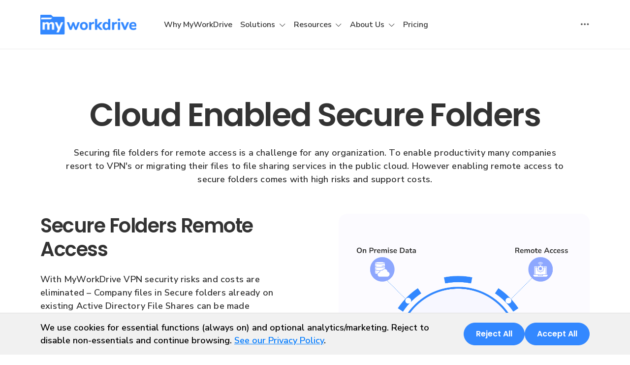

--- FILE ---
content_type: text/html; charset=utf-8
request_url: https://www.myworkdrive.com/file-sharing/cloud/secure-folders
body_size: 90165
content:
<!DOCTYPE html>
<html class="no-js" lang="en">

<head>
  <meta charset="UTF-8">
  <title>Secure Folders Remote Access for Windows Networks | MyWorkDrive</title>
  <script>
    (function(w,d,s,l,i){w[l]=w[l]||[];w[l].push({'gtm.start':
    new Date().getTime(),event:'gtm.js'});var f=d.getElementsByTagName(s)[0],
    j=d.createElement(s),dl=l!='dataLayer'?'&l='+l:'';j.async=true;j.src=
    'https://www.googletagmanager.com/gtm.js?id='+i+dl;f.parentNode.insertBefore(j,f);
    })(window,document,'script','dataLayer', 'GTM-5TQP35N');
  </script>
    <meta name="keywords" content="secure folders, remote folder access, Windows file shares, secure cloud folders, enterprise file sharing, DLP protection, NTFS permissions, VPN alternative, Active Directory integration" />
  <meta name="description" content="Enable secure folder remote access for Windows networks without VPN. MyWorkDrive provides cloud-enabled secure folders with granular permissions, DLP protection, and audit trails for enterprise file sharing." />
  <meta name="author" content="MyWorkDrive">
  <meta name="viewport" content="width=device-width, initial-scale=1.0" />
  <meta http-equiv="X-UA-Compatible" content="IE=edge,chrome=1">
  <meta name="robots" content="noodp, noydir" />
  
    <meta property="og:title" content="Secure Folders Remote Access for Windows Networks" />
  <meta property="og:description" content="Enable secure folder remote access for Windows networks without VPN. MyWorkDrive provides cloud-enabled secure folders with granular permissions, DLP protection, and audit trails for enterprise file sharing." />
  <meta property="og:type" content="website">
  <meta property="og:url" content="https://www.myworkdrive.com/file-sharing/cloud/secure-folders" />
  <meta property="og:image" content="https://www.myworkdrive.com/ui/img/logo.svg" />

  <meta name="twitter:card" content="summary_large_image" />
  <meta property="twitter:domain" content="MyWorkDrive" />
  <meta property="twitter:url" content="https://www.myworkdrive.com/file-sharing/cloud/secure-folders" />
  <meta name="twitter:title" content="Secure Folders Remote Access for Windows Networks" />
  <meta name="twitter:description" content="Enable secure folder remote access for Windows networks without VPN. MyWorkDrive provides cloud-enabled secure folders with granular permissions, DLP protection, and audit trails for enterprise file sharing." />
  <meta name="twitter:image" content="https://www.myworkdrive.com/ui/img/logo.svg" />

  <link rel="canonical" href="https://www.myworkdrive.com/file-sharing/cloud/secure-folders" />

  <link rel="preconnect" href="https://fonts.googleapis.com">
  <link rel="preconnect" href="https://fonts.gstatic.com" crossorigin>
  <link href="https://fonts.googleapis.com/css2?family=Nunito+Sans:ital,opsz,wght@0,6..12,200..1000;1,6..12,200..1000&family=Poppins:ital,wght@0,100;0,200;0,300;0,400;0,500;0,600;0,700;0,800;0,900;1,100;1,200;1,300;1,400;1,500;1,600;1,700;1,800;1,900&display=swap" rel="stylesheet" />
  <link type="text/css" rel="stylesheet" href="/ui/css/bundle.css?v=0oRvRhtDKruWuCSKIZbb-Kbj7k4" />
  <link rel="shortcut icon" href="/favicon.ico" />

  <script type="application/ld+json">
    {
      "@context" : "https://schema.org",
      "@type" : "WebSite",
      "name" : "MyWorkDrive",
      "alternateName" : "MyWorkDrive - Private Cloud File Sharing",
      "url" : "https://www.myworkdrive.com",
      "potentialAction": {
         "@type": "SearchAction",
         "target" : "https://www.myworkdrive.com/search?q={search_term_string}",
         "query-input": "required name=search_term_string"
       }
    }
  </script>

    <script type="application/ld+json">
      {
  "context": "https://schema.org/",
  "type": "WebSite",
  "name": "MyWorkDrive",
  "url": "https://www.myworkdrive.com/",
  "potentialAction": {
    "type": "SearchAction",
    "target": "https://www.myworkdrive.com/kb?text={search_term_string}",
    "queryInput": "required name=search_term_string"
  }
}
    </script>

  

  <script type="text/javascript" src="https://qq343.infusionsoft.app/app/webTracking/getTrackingCode"></script>
<script type="text/javascript">!function(T,l,y){var S=T.location,k="script",D="instrumentationKey",C="ingestionendpoint",I="disableExceptionTracking",E="ai.device.",b="toLowerCase",w="crossOrigin",N="POST",e="appInsightsSDK",t=y.name||"appInsights";(y.name||T[e])&&(T[e]=t);var n=T[t]||function(d){var g=!1,f=!1,m={initialize:!0,queue:[],sv:"5",version:2,config:d};function v(e,t){var n={},a="Browser";return n[E+"id"]=a[b](),n[E+"type"]=a,n["ai.operation.name"]=S&&S.pathname||"_unknown_",n["ai.internal.sdkVersion"]="javascript:snippet_"+(m.sv||m.version),{time:function(){var e=new Date;function t(e){var t=""+e;return 1===t.length&&(t="0"+t),t}return e.getUTCFullYear()+"-"+t(1+e.getUTCMonth())+"-"+t(e.getUTCDate())+"T"+t(e.getUTCHours())+":"+t(e.getUTCMinutes())+":"+t(e.getUTCSeconds())+"."+((e.getUTCMilliseconds()/1e3).toFixed(3)+"").slice(2,5)+"Z"}(),iKey:e,name:"Microsoft.ApplicationInsights."+e.replace(/-/g,"")+"."+t,sampleRate:100,tags:n,data:{baseData:{ver:2}}}}var h=d.url||y.src;if(h){function a(e){var t,n,a,i,r,o,s,c,u,p,l;g=!0,m.queue=[],f||(f=!0,t=h,s=function(){var e={},t=d.connectionString;if(t)for(var n=t.split(";"),a=0;a<n.length;a++){var i=n[a].split("=");2===i.length&&(e[i[0][b]()]=i[1])}if(!e[C]){var r=e.endpointsuffix,o=r?e.location:null;e[C]="https://"+(o?o+".":"")+"dc."+(r||"services.visualstudio.com")}return e}(),c=s[D]||d[D]||"",u=s[C],p=u?u+"/v2/track":d.endpointUrl,(l=[]).push((n="SDK LOAD Failure: Failed to load Application Insights SDK script (See stack for details)",a=t,i=p,(o=(r=v(c,"Exception")).data).baseType="ExceptionData",o.baseData.exceptions=[{typeName:"SDKLoadFailed",message:n.replace(/\./g,"-"),hasFullStack:!1,stack:n+"\nSnippet failed to load ["+a+"] -- Telemetry is disabled\nHelp Link: https://go.microsoft.com/fwlink/?linkid=2128109\nHost: "+(S&&S.pathname||"_unknown_")+"\nEndpoint: "+i,parsedStack:[]}],r)),l.push(function(e,t,n,a){var i=v(c,"Message"),r=i.data;r.baseType="MessageData";var o=r.baseData;return o.message='AI (Internal): 99 message:"'+("SDK LOAD Failure: Failed to load Application Insights SDK script (See stack for details) ("+n+")").replace(/\"/g,"")+'"',o.properties={endpoint:a},i}(0,0,t,p)),function(e,t){if(JSON){var n=T.fetch;if(n&&!y.useXhr)n(t,{method:N,body:JSON.stringify(e),mode:"cors"});else if(XMLHttpRequest){var a=new XMLHttpRequest;a.open(N,t),a.setRequestHeader("Content-type","application/json"),a.send(JSON.stringify(e))}}}(l,p))}function i(e,t){f||setTimeout(function(){!t&&m.core||a()},500)}var e=function(){var n=l.createElement(k);n.src=h;var e=y[w];return!e&&""!==e||"undefined"==n[w]||(n[w]=e),n.onload=i,n.onerror=a,n.onreadystatechange=function(e,t){"loaded"!==n.readyState&&"complete"!==n.readyState||i(0,t)},n}();y.ld<0?l.getElementsByTagName("head")[0].appendChild(e):setTimeout(function(){l.getElementsByTagName(k)[0].parentNode.appendChild(e)},y.ld||0)}try{m.cookie=l.cookie}catch(p){}function t(e){for(;e.length;)!function(t){m[t]=function(){var e=arguments;g||m.queue.push(function(){m[t].apply(m,e)})}}(e.pop())}var n="track",r="TrackPage",o="TrackEvent";t([n+"Event",n+"PageView",n+"Exception",n+"Trace",n+"DependencyData",n+"Metric",n+"PageViewPerformance","start"+r,"stop"+r,"start"+o,"stop"+o,"addTelemetryInitializer","setAuthenticatedUserContext","clearAuthenticatedUserContext","flush"]),m.SeverityLevel={Verbose:0,Information:1,Warning:2,Error:3,Critical:4};var s=(d.extensionConfig||{}).ApplicationInsightsAnalytics||{};if(!0!==d[I]&&!0!==s[I]){var c="onerror";t(["_"+c]);var u=T[c];T[c]=function(e,t,n,a,i){var r=u&&u(e,t,n,a,i);return!0!==r&&m["_"+c]({message:e,url:t,lineNumber:n,columnNumber:a,error:i}),r},d.autoExceptionInstrumented=!0}return m}(y.cfg);function a(){y.onInit&&y.onInit(n)}(T[t]=n).queue&&0===n.queue.length?(n.queue.push(a),n.trackPageView({})):a()}(window,document,{
src: "https://js.monitor.azure.com/scripts/b/ai.2.min.js", // The SDK URL Source
crossOrigin: "anonymous", 
cfg: { // Application Insights Configuration
    connectionString: 'InstrumentationKey=af8958bd-38d2-447e-a96a-e2644733151d;IngestionEndpoint=https://eastus-8.in.applicationinsights.azure.com/;LiveEndpoint=https://eastus.livediagnostics.monitor.azure.com/;ApplicationId=5f1141b4-abfc-4ea8-8f21-04a57e7e7f3e'
}});</script></head>

<body>

  
<header class="navbar navbar-expand-lg bd-navbar sticky-top">
  <nav class="container-xxl bd-gutter flex-wrap flex-lg-nowrap container">
    <div class="bd-navbar-toggle d-block d-lg-none">
      <button class="navbar-toggler p-0 me-2 border-0" type="button" data-bs-toggle="offcanvas" data-bs-target="#bdMenu"
              aria-controls="bdMenu" aria-label="Toggle site navigation">
        <svg width="24px" height="24px" viewBox="0 0 24 24" fill="none" xmlns="http://www.w3.org/2000/svg">
          <path d="M4 18L20 18" stroke="#000000" stroke-width="2" stroke-linecap="round" />
          <path d="M4 12L20 12" stroke="#000000" stroke-width="2" stroke-linecap="round" />
          <path d="M4 6L20 6" stroke="#000000" stroke-width="2" stroke-linecap="round" />
        </svg>
        <span class="d-none fs-6 pe-1">Browse</span>
      </button>
    </div>

    <a class="navbar-brand cmn-header p-0 me-auto ms-auto ms-lg-0" href="/" aria-label="MyWorkDrive">
      <img class="d-block my-1" src="/ui/img/header/logo.svg" alt="MyWorkDrive logo" />
    </a>

    <a class="navbar-brand lp-show p-0 me-auto ms-auto ms-lg-0" href="javascript:void(0)" aria-label="MyWorkDrive">
      <img class="d-block my-1" src="/ui/img/header/logo.svg" alt="MyWorkDrive logo" />
    </a>

    <div class="offcanvas-lg offcanvas-start flex-grow-1 ms-lg-3 ms-xl-5" tabindex="-1" id="bdMenu" aria-labelledby="bdMenuOffcanvasLabel">
  <div class="offcanvas-header px-4 pb-0">
    <h5 class="offcanvas-title text-white" id="bdMenuOffcanvasLabel">MyWorkDrive</h5>
    <button type="button" class="btn-close btn-close-white" data-bs-dismiss="offcanvas" aria-label="Close" data-bs-target="#bdNavbar"></button>
  </div>

  <div class="offcanvas-body cmn-header p-4 pt-0 p-lg-0 flex-column flex-lg-row d-flex">
    <div class="navbar-nav flex-row flex-wrap gap-3">
      <div class="nav-item col-12 col-lg-auto">
        <a class="nav-link py-2 px-0 px-lg-2" href="/#why-choose-myworkdrive">Why MyWorkDrive </a>
      </div>
      <div class="nav-item col-12 col-lg-auto dropdown">
        <button type="button" class="nav-link py-2 px-0 px-lg-2 dropdown-toggle">
          Solutions
        </button>
        <ul class="dropdown-menu dropdown-menu-start p-3">
          <li class="col-lg-auto">
            <a href="/compliance" class="dropdown-item">
              <svg xmlns="http://www.w3.org/2000/svg" width="14" height="16" viewBox="0 0 14 16" fill="none">
                <path d="M4.27454 4.78711H2.98938C2.93136 4.78711 2.87572 4.81016 2.8347 4.85118C2.79368 4.8922 2.77063 4.94784 2.77063 5.00586V6.29102C2.77063 6.34903 2.79368 6.40467 2.8347 6.4457C2.87572 6.48672 2.93136 6.50977 2.98938 6.50977H4.27454C4.33255 6.50977 4.38819 6.48672 4.42922 6.4457C4.47024 6.40467 4.49329 6.34903 4.49329 6.29102V5.00586C4.49329 4.94784 4.47024 4.8922 4.42922 4.85118C4.38819 4.81016 4.33255 4.78711 4.27454 4.78711ZM4.05579 6.07227H3.20813V5.22461H4.05579V6.07227ZM5.47766 5.00589C5.47766 4.94787 5.50071 4.89223 5.54173 4.85121C5.58276 4.81018 5.63839 4.78714 5.69641 4.78714H8.96399C9.02201 4.78714 9.07765 4.81018 9.11867 4.85121C9.15969 4.89223 9.18274 4.94787 9.18274 5.00589C9.18274 5.0639 9.15969 5.11954 9.11867 5.16057C9.07765 5.20159 9.02201 5.22464 8.96399 5.22464H5.69641C5.63839 5.22464 5.58276 5.20159 5.54173 5.16057C5.50071 5.11954 5.47766 5.0639 5.47766 5.00589ZM5.47766 6.29102C5.47766 6.233 5.50071 6.17736 5.54173 6.13634C5.58276 6.09531 5.63839 6.07227 5.69641 6.07227H8.96399C9.02201 6.07227 9.07765 6.09531 9.11867 6.13634C9.15969 6.17736 9.18274 6.233 9.18274 6.29102C9.18274 6.34903 9.15969 6.40467 9.11867 6.4457C9.07765 6.48672 9.02201 6.50977 8.96399 6.50977H5.69641C5.63839 6.50977 5.58276 6.48672 5.54173 6.4457C5.50071 6.40467 5.47766 6.34903 5.47766 6.29102ZM4.27454 7.71289H2.98938C2.93136 7.71289 2.87572 7.73594 2.8347 7.77696C2.79368 7.81798 2.77063 7.87362 2.77063 7.93164V9.2168C2.77063 9.27481 2.79368 9.33045 2.8347 9.37148C2.87572 9.4125 2.93136 9.43555 2.98938 9.43555H4.27454C4.33255 9.43555 4.38819 9.4125 4.42922 9.37148C4.47024 9.33045 4.49329 9.27481 4.49329 9.2168V7.93164C4.49329 7.87362 4.47024 7.81798 4.42922 7.77696C4.38819 7.73594 4.33255 7.71289 4.27454 7.71289ZM4.05579 8.99805H3.20813V8.15039H4.05579V8.99805ZM5.47766 7.93164C5.47766 7.87362 5.50071 7.81798 5.54173 7.77696C5.58276 7.73594 5.63839 7.71289 5.69641 7.71289H8.96399C9.02201 7.71289 9.07765 7.73594 9.11867 7.77696C9.15969 7.81798 9.18274 7.87362 9.18274 7.93164C9.18274 7.98966 9.15969 8.0453 9.11867 8.08632C9.07765 8.12734 9.02201 8.15039 8.96399 8.15039H5.69641C5.63839 8.15039 5.58276 8.12734 5.54173 8.08632C5.50071 8.0453 5.47766 7.98966 5.47766 7.93164ZM5.47766 9.2168C5.47766 9.15878 5.50071 9.10314 5.54173 9.06212C5.58276 9.02109 5.63839 8.99805 5.69641 8.99805H8.96399C9.02201 8.99805 9.07765 9.02109 9.11867 9.06212C9.15969 9.10314 9.18274 9.15878 9.18274 9.2168C9.18274 9.27481 9.15969 9.33045 9.11867 9.37148C9.07765 9.4125 9.02201 9.43555 8.96399 9.43555H5.69641C5.63839 9.43555 5.58276 9.4125 5.54173 9.37148C5.50071 9.33045 5.47766 9.27481 5.47766 9.2168ZM4.27454 10.6387H2.98938C2.93136 10.6387 2.87572 10.6617 2.8347 10.7027C2.79368 10.7438 2.77063 10.7994 2.77063 10.8574V12.1426C2.77063 12.2006 2.79368 12.2562 2.8347 12.2973C2.87572 12.3383 2.93136 12.3613 2.98938 12.3613H4.27454C4.33255 12.3613 4.38819 12.3383 4.42922 12.2973C4.47024 12.2562 4.49329 12.2006 4.49329 12.1426V10.8574C4.49329 10.7994 4.47024 10.7438 4.42922 10.7027C4.38819 10.6617 4.33255 10.6387 4.27454 10.6387ZM4.05579 11.9238H3.20813V11.0762H4.05579V11.9238ZM7.81686 10.8574C7.81686 10.9154 7.79382 10.9711 7.75279 11.0121C7.71177 11.0531 7.65613 11.0762 7.59811 11.0762H5.69641C5.63839 11.0762 5.58276 11.0531 5.54173 11.0121C5.50071 10.9711 5.47766 10.9154 5.47766 10.8574C5.47766 10.7994 5.50071 10.7438 5.54173 10.7027C5.58276 10.6617 5.63839 10.6387 5.69641 10.6387H7.59811C7.65613 10.6387 7.71177 10.6617 7.75279 10.7027C7.79382 10.7438 7.81686 10.7994 7.81686 10.8574ZM7.81686 12.1426C7.81686 12.2006 7.79382 12.2562 7.75279 12.2972C7.71177 12.3383 7.65613 12.3613 7.59811 12.3613H5.69641C5.63839 12.3613 5.58276 12.3383 5.54173 12.2972C5.50071 12.2562 5.47766 12.2006 5.47766 12.1426C5.47766 12.0845 5.50071 12.0289 5.54173 11.9879C5.58276 11.9468 5.63839 11.9238 5.69641 11.9238H7.59811C7.65613 11.9238 7.71177 11.9468 7.75279 11.9879C7.79382 12.0289 7.81686 12.0845 7.81686 12.1426ZM12.0477 11.6381C12.0889 11.6789 12.1122 11.7344 12.1125 11.7924C12.1128 11.8504 12.09 11.9062 12.0492 11.9474L10.5593 13.4522C10.539 13.4727 10.5149 13.489 10.4883 13.5001C10.4617 13.5112 10.4332 13.517 10.4044 13.517H10.4038C10.3458 13.517 10.2902 13.494 10.2491 13.453L9.42058 12.6244C9.40006 12.6041 9.38375 12.58 9.37259 12.5534C9.36144 12.5268 9.35565 12.4983 9.35556 12.4694C9.35547 12.4406 9.36108 12.412 9.37208 12.3854C9.38307 12.3587 9.39923 12.3345 9.41962 12.3141C9.44001 12.2937 9.46423 12.2775 9.49089 12.2665C9.51755 12.2555 9.54612 12.2499 9.57496 12.25C9.6038 12.2501 9.63234 12.2559 9.65893 12.267C9.68552 12.2782 9.70965 12.2945 9.72991 12.315L10.403 12.9882L11.7383 11.6396C11.7585 11.6191 11.7826 11.6029 11.809 11.5918C11.8355 11.5807 11.8639 11.5749 11.8927 11.5747C11.9214 11.5746 11.9499 11.5801 11.9765 11.591C12.0031 11.6018 12.0272 11.6178 12.0477 11.6381ZM10.9532 10.1017V3.1875C10.9532 2.76534 10.6098 2.42188 10.1876 2.42188H8.3009V1.92969C8.3009 1.87167 8.27786 1.81603 8.23683 1.77501C8.19581 1.73398 8.14017 1.71094 8.08215 1.71094H7.03902C6.8647 1.28489 6.44968 1 5.97668 1C5.50369 1 5.08867 1.28487 4.91435 1.71094H3.87122C3.8132 1.71094 3.75756 1.73398 3.71654 1.77501C3.67551 1.81603 3.65247 1.87167 3.65247 1.92969V2.42188H1.76575C1.34359 2.42188 1.00012 2.76534 1.00012 3.1875V13.25C1.00012 13.6722 1.34359 14.0156 1.76575 14.0156H8.77034C9.2184 14.6129 9.93207 15 10.7345 15C12.0877 15 13.1886 13.8991 13.1886 12.5459C13.1886 11.2664 12.2043 10.2127 10.9532 10.1017ZM4.08997 2.14844H5.07295C5.12205 2.14844 5.16972 2.13192 5.20829 2.10154C5.24686 2.07116 5.27409 2.02869 5.2856 1.98096C5.36276 1.66098 5.64695 1.4375 5.97668 1.4375C6.30642 1.4375 6.59061 1.66098 6.66777 1.98096C6.67928 2.02869 6.70651 2.07116 6.74508 2.10154C6.78365 2.13192 6.83132 2.14844 6.88042 2.14844H7.8634V3.13281H4.08997V2.14844ZM1.76575 13.5781C1.58481 13.5781 1.43762 13.4309 1.43762 13.25V3.1875C1.43762 3.00657 1.58481 2.85938 1.76575 2.85938H3.65247V3.35156C3.65247 3.40958 3.67551 3.46522 3.71654 3.50624C3.75756 3.54727 3.8132 3.57031 3.87122 3.57031H8.08215C8.14017 3.57031 8.19581 3.54727 8.23683 3.50624C8.27786 3.46522 8.3009 3.40958 8.3009 3.35156V2.85938H10.1876C10.3686 2.85938 10.5157 3.00657 10.5157 3.1875V10.1017C9.26463 10.2127 8.2804 11.2664 8.2804 12.5459C8.2804 12.9144 8.36221 13.2642 8.50836 13.5781H1.76575ZM10.7345 14.5625C9.62254 14.5625 8.7179 13.6579 8.7179 12.5459C8.7179 11.4339 9.62254 10.5293 10.7345 10.5293C11.8465 10.5293 12.7511 11.4339 12.7511 12.5459C12.7511 13.6579 11.8465 14.5625 10.7345 14.5625Z" fill="#3388FF" stroke="#3388FF" stroke-width="0.2" />
              </svg>
              Compliance
            </a>
          </li>
          <li class="col-lg-auto">
            <a href="/sector/education/" class="dropdown-item">
              <svg xmlns="http://www.w3.org/2000/svg" width="16" height="14" viewBox="0 0 16 14" fill="none">
                <path d="M15.0812 3.73515L9.14105 1.18934C8.61882 0.965536 8.0195 0.965711 7.49663 1.18977L1.55781 3.73501C1.21375 3.88243 1 4.20653 1 4.58082C1 4.9549 1.21361 5.27883 1.55746 5.42619L2.25947 5.72708C2.25874 5.73432 2.25836 5.74168 2.25836 5.7491V9.07118C1.98701 9.16284 1.79102 9.41965 1.79102 9.72156C1.79102 9.89658 1.85697 10.0564 1.96519 10.1778C1.84549 10.2952 1.76601 10.4542 1.7496 10.6345L1.58141 12.4847C1.57578 12.5473 1.58324 12.6104 1.60331 12.67C1.62337 12.7297 1.65562 12.7844 1.69798 12.8309C1.74044 12.8773 1.79208 12.9144 1.84963 12.9398C1.90718 12.9652 1.96938 12.9783 2.03228 12.9784H2.92255C3.04944 12.9784 3.1713 12.9246 3.25685 12.8309C3.29922 12.7845 3.33146 12.7297 3.35153 12.6701C3.3716 12.6104 3.37906 12.5473 3.37342 12.4847L3.20524 10.6345C3.18885 10.4543 3.10934 10.2952 2.98964 10.1778C3.09786 10.0565 3.16382 9.89661 3.16382 9.72156C3.16382 9.41968 2.96783 9.16287 2.69647 9.07118V5.91437L3.89516 6.4281C3.89442 6.43541 3.89405 6.44275 3.89405 6.45009V8.1227C3.89405 8.82077 4.37203 9.46656 5.23998 9.94115C6.06608 10.3928 7.15967 10.6416 8.31925 10.6416C9.47883 10.6416 10.5724 10.3928 11.3985 9.94115C12.2664 9.46656 12.7444 8.82077 12.7444 8.1227V6.45009C12.7444 6.44267 12.7441 6.43534 12.7433 6.42813L15.0808 5.42637C15.4248 5.27892 15.6386 4.95479 15.6386 4.58053C15.6386 4.20645 15.425 3.88251 15.0812 3.73515ZM2.93333 12.5355C2.92901 12.5402 2.9243 12.5402 2.92255 12.5402H2.03228C2.0305 12.5402 2.02583 12.5402 2.02151 12.5355C2.01715 12.5307 2.01759 12.5261 2.01774 12.5243L2.18592 10.6742C2.19223 10.6013 2.22571 10.5335 2.27972 10.4842C2.33372 10.4348 2.4043 10.4076 2.47743 10.408C2.55056 10.4077 2.62113 10.4349 2.67513 10.4842C2.72913 10.5335 2.76261 10.6013 2.76891 10.6742L2.9371 12.5243C2.93727 12.5261 2.93768 12.5307 2.93333 12.5355ZM2.47743 9.96983C2.34053 9.96983 2.22915 9.85846 2.22915 9.72156C2.22915 9.58465 2.34053 9.47328 2.47743 9.47328C2.61434 9.47328 2.72571 9.58465 2.72571 9.72156C2.72571 9.85846 2.61434 9.96983 2.47743 9.96983ZM12.3063 7.18804C12.3063 7.75452 11.8401 8.3076 11.0272 8.70545C11.0013 8.7181 10.9782 8.73571 10.9592 8.75728C10.9402 8.77885 10.9256 8.80396 10.9163 8.83118C10.9069 8.85839 10.903 8.88717 10.9048 8.91588C10.9066 8.9446 10.9141 8.97267 10.9267 8.99851C10.9394 9.02435 10.957 9.04745 10.9786 9.06649C11.0001 9.08552 11.0252 9.10012 11.0525 9.10945C11.0797 9.11878 11.1085 9.12265 11.1372 9.12085C11.1659 9.11905 11.194 9.11161 11.2198 9.09896C11.6707 8.87828 12.032 8.60944 12.2895 8.31052C12.2074 8.77249 11.8238 9.20931 11.1884 9.55676C10.4256 9.97384 9.40671 10.2035 8.31931 10.2035C7.23191 10.2035 6.213 9.97384 5.45023 9.55676C4.81712 9.21057 4.43389 8.77564 4.34989 8.31551C4.57132 8.57077 4.87011 8.80421 5.24001 9.00648C6.06611 9.45818 7.1597 9.70695 8.31928 9.70695C8.64367 9.70695 8.96723 9.68721 9.28093 9.6483C9.30948 9.64476 9.33706 9.63563 9.36208 9.62143C9.3871 9.60724 9.40908 9.58825 9.42676 9.56556C9.44445 9.54287 9.45749 9.51692 9.46515 9.48918C9.4728 9.46145 9.47492 9.43248 9.47138 9.40393C9.46785 9.37538 9.45873 9.3478 9.44454 9.32277C9.43035 9.29774 9.41136 9.27575 9.38867 9.25807C9.36597 9.24038 9.34001 9.22734 9.31228 9.21969C9.28454 9.21204 9.25556 9.20993 9.22701 9.21349C8.93112 9.25021 8.62571 9.26881 8.31928 9.26881C7.23188 9.26881 6.21297 9.03914 5.4502 8.62206C4.72926 8.22785 4.33222 7.71859 4.33222 7.18804V6.61542L7.49756 7.97204C7.75852 8.08388 8.03869 8.13979 8.31901 8.13979C8.59966 8.13979 8.88042 8.08374 9.14198 7.97163L12.3063 6.61548V7.18804ZM14.9082 5.02366L8.96936 7.56887C8.55622 7.74593 8.08268 7.74608 7.67016 7.5693L3.13134 5.62406L7.29012 4.90078C7.47718 5.12215 7.85838 5.26712 8.31928 5.26712C8.97704 5.26712 9.47304 4.97202 9.47304 4.5807C9.47304 4.18939 8.97704 3.89429 8.31928 3.89429C7.72189 3.89429 7.25799 4.13772 7.17787 4.47555L2.4399 5.29954C2.42627 5.30194 2.4129 5.30563 2.39997 5.31055L1.73008 5.02343C1.54726 4.94515 1.43814 4.77965 1.43814 4.58082C1.43814 4.38179 1.54741 4.21611 1.73041 4.13769L7.66923 1.59245C7.8748 1.50461 8.09607 1.4594 8.31963 1.45955C8.54103 1.45955 8.76238 1.50372 8.96845 1.59202L14.9086 4.13783C15.0913 4.21617 15.2005 4.38167 15.2005 4.5805C15.2005 4.77959 15.0912 4.94523 14.9082 5.02366ZM7.60365 4.58073C7.60365 4.51691 7.84971 4.33245 8.31928 4.33245C8.78884 4.33245 9.0349 4.51691 9.0349 4.58073C9.0349 4.64455 8.78884 4.82901 8.31928 4.82901C7.84971 4.82901 7.60365 4.64453 7.60365 4.58073Z" fill="#3388FF" stroke="#3388FF" stroke-width="0.2" />
                <path d="M9.95471 9.52656C9.97104 9.52656 9.98763 9.52472 10.0042 9.52089C10.1673 9.48333 10.3287 9.43933 10.4883 9.38901C10.6037 9.35253 10.6676 9.22944 10.6311 9.1141C10.5946 8.99875 10.4716 8.93475 10.3562 8.97126C10.2077 9.01807 10.0574 9.05901 9.90561 9.09397C9.849 9.10704 9.79991 9.14207 9.76912 9.19134C9.73834 9.24061 9.72839 9.3001 9.74146 9.35671C9.7526 9.40494 9.77974 9.44798 9.81846 9.47882C9.85719 9.50967 9.90521 9.52649 9.95471 9.52656Z" fill="#3388FF" stroke="#3388FF" stroke-width="0.2" />
              </svg>
              Education
            </a>
          </li>
          <li class="col-lg-auto">
            <a href="/file-sharing/enterprise/" class="dropdown-item">
              <svg xmlns="http://www.w3.org/2000/svg" width="16" height="16" viewBox="0 0 16 16" fill="none">
                <path d="M13.2861 11.4918H12.197C11.5424 11.4918 11.0098 12.0274 11.0098 12.682V13.0956H14.4763V12.682C14.4763 12.0274 13.9407 11.4918 13.2861 11.4918ZM13.5866 11.105C14.3335 11.2478 14.8929 11.9054 14.8929 12.682V13.0956H15.1934C15.3095 13.0956 15.4017 13.1879 15.4017 13.3039V14.7917C15.4017 14.9078 15.3095 15 15.1934 15H1.20829C1.09224 15 1 14.9078 1 14.7917V13.3039C1 13.1879 1.09224 13.0956 1.20829 13.0956H1.50882V12.682C1.50882 11.9054 2.06823 11.2478 2.81509 11.105C2.26461 10.62 2.23783 9.76897 2.75558 9.24825C3.02636 8.97747 3.4102 8.83762 3.80893 8.88523V3.91902C3.80893 2.31222 5.12115 1 6.72795 1H9.43868C9.55473 1 9.64697 1.09224 9.64697 1.20829V3.8H12.3785C12.4946 3.8 12.5868 3.89224 12.5868 4.00829V8.88523C13.3486 8.79299 14.0151 9.3881 14.0151 10.1498C14.0181 10.5277 13.8514 10.8699 13.5866 11.105ZM10.736 12.0244C10.9503 11.5513 11.3847 11.2032 11.8995 11.105C11.2181 10.5039 11.3698 9.4119 12.1732 9.0102V4.21658H9.64995V8.69479C9.64995 8.7424 9.63507 8.78703 9.60829 8.82274C9.87609 9.46546 9.67375 10.2034 9.12922 10.62C9.89692 10.7241 10.5307 11.2835 10.736 12.0244ZM4.2017 11.4918H3.11265C2.461 11.4918 1.9254 12.0274 1.9254 12.682V13.0956H5.39192V12.682C5.39192 12.0274 4.85632 11.4918 4.2017 11.4918ZM4.50223 11.105C5.017 11.2032 5.45143 11.5513 5.66568 12.0244C5.87099 11.2835 6.50478 10.7241 7.27248 10.62C6.54346 10.0606 6.46908 8.9864 7.12072 8.33178C7.69798 7.75452 8.62933 7.73369 9.23039 8.29012V1.41658H6.72795C5.35324 1.41658 4.2255 2.54431 4.2255 3.91902V9.00723C5.03188 9.4119 5.18066 10.5039 4.50223 11.105ZM3.65717 9.29288C2.89543 9.29288 2.51158 10.2183 3.05016 10.7569C3.58874 11.2954 4.51413 10.9116 4.51413 10.1498C4.51711 9.67673 4.13326 9.29288 3.65717 9.29288ZM8.20085 8.30202C7.58789 8.30202 7.09394 8.79894 7.09394 9.40893C7.09394 10.0219 7.58789 10.5158 8.20085 10.5158C8.81382 10.5158 9.30776 10.0189 9.30776 9.40893C9.30776 8.79894 8.81382 8.30202 8.20085 8.30202ZM8.87333 11.0187H7.53135C6.69819 11.0187 6.01381 11.7031 6.01381 12.5362V13.0956H10.3879V12.5362C10.3879 11.7031 9.70648 11.0187 8.87333 11.0187ZM12.7416 9.29288C11.9798 9.29288 11.596 10.2183 12.1345 10.7569C12.6731 11.2954 13.5985 10.9116 13.5985 10.1498C13.6015 9.67673 13.2176 9.29288 12.7416 9.29288ZM10.5724 5.36217C10.4563 5.36217 10.3641 5.26993 10.3641 5.15388C10.3641 5.03783 10.4563 4.94559 10.5724 4.94559H11.2508C11.3668 4.94559 11.4591 5.03783 11.4591 5.15388C11.4591 5.26993 11.3668 5.36217 11.2508 5.36217H10.5724ZM10.8372 7.87651C10.7211 7.87651 10.6289 7.78427 10.6289 7.66823C10.6289 7.55218 10.7211 7.45994 10.8372 7.45994H11.2478C11.3639 7.45994 11.4561 7.55218 11.4561 7.66823C11.4561 7.78427 11.3639 7.87651 11.2478 7.87651H10.8372ZM10.5724 6.61785C10.4563 6.61785 10.3641 6.52561 10.3641 6.40956C10.3641 6.29352 10.4563 6.20128 10.5724 6.20128H11.2508C11.3668 6.20128 11.4591 6.29352 11.4591 6.40956C11.4591 6.52561 11.3668 6.61785 11.2508 6.61785H10.5724ZM5.16281 9.13517C5.04676 9.13517 4.95452 9.04293 4.95452 8.92689C4.95452 8.81084 5.04676 8.7186 5.16281 8.7186H5.63592C5.75197 8.7186 5.84421 8.81084 5.84421 8.92689C5.84421 9.04293 5.75197 9.13517 5.63592 9.13517H5.16281ZM5.16281 7.88247C5.04676 7.88247 4.95452 7.79022 4.95452 7.67418C4.95452 7.55813 5.04676 7.46589 5.16281 7.46589H5.63592C5.75197 7.46589 5.84421 7.55813 5.84421 7.67418C5.84421 7.79022 5.75197 7.88247 5.63592 7.88247H5.16281ZM5.16281 6.62976C5.04676 6.62976 4.95452 6.53751 4.95452 6.42147C4.95452 6.30542 5.04676 6.21318 5.16281 6.21318H5.63592C5.75197 6.21318 5.84421 6.30542 5.84421 6.42147C5.84421 6.53751 5.75197 6.62976 5.63592 6.62976H5.16281ZM7.82593 6.62976C7.70988 6.62976 7.61764 6.53751 7.61764 6.42147C7.61764 6.30542 7.70988 6.21318 7.82593 6.21318H8.29904C8.41509 6.21318 8.50733 6.30542 8.50733 6.42147C8.50733 6.53751 8.41509 6.62976 8.29904 6.62976H7.82593ZM6.49288 6.62976C6.37683 6.62976 6.28459 6.53751 6.28459 6.42147C6.28459 6.30542 6.37683 6.21318 6.49288 6.21318H6.96599C7.08204 6.21318 7.17428 6.30542 7.17428 6.42147C7.17428 6.53751 7.08204 6.62976 6.96599 6.62976H6.49288ZM5.16281 5.37705C5.04676 5.37705 4.95452 5.2848 4.95452 5.16876C4.95452 5.05271 5.04676 4.96047 5.16281 4.96047H5.63592C5.75197 4.96047 5.84421 5.05271 5.84421 5.16876C5.84421 5.2848 5.75197 5.37705 5.63592 5.37705H5.16281ZM7.82593 5.37705C7.70988 5.37705 7.61764 5.2848 7.61764 5.16876C7.61764 5.05271 7.70988 4.96047 7.82593 4.96047H8.29904C8.41509 4.96047 8.50733 5.05271 8.50733 5.16876C8.50733 5.2848 8.41509 5.37705 8.29904 5.37705H7.82593ZM6.49288 5.37705C6.37683 5.37705 6.28459 5.2848 6.28459 5.16876C6.28459 5.05271 6.37683 4.96047 6.49288 4.96047H6.96599C7.08204 4.96047 7.17428 5.05271 7.17428 5.16876C7.17428 5.2848 7.08204 5.37705 6.96599 5.37705H6.49288ZM5.16281 4.12434C5.04676 4.12434 4.95452 4.03209 4.95452 3.91605C4.95452 3.8 5.04676 3.70776 5.16281 3.70776H5.63592C5.75197 3.70776 5.84421 3.8 5.84421 3.91605C5.84421 4.03209 5.75197 4.12434 5.63592 4.12434H5.16281ZM7.82593 4.12434C7.70988 4.12434 7.61764 4.03209 7.61764 3.91605C7.61764 3.8 7.70988 3.70776 7.82593 3.70776H8.29904C8.41509 3.70776 8.50733 3.8 8.50733 3.91605C8.50733 4.03209 8.41509 4.12434 8.29904 4.12434H7.82593ZM6.49288 4.12434C6.37683 4.12434 6.28459 4.03209 6.28459 3.91605C6.28459 3.8 6.37683 3.70776 6.49288 3.70776H6.96599C7.08204 3.70776 7.17428 3.8 7.17428 3.91605C7.17428 4.03209 7.08204 4.12434 6.96599 4.12434H6.49288ZM7.82593 2.87163C7.70988 2.87163 7.61764 2.77938 7.61764 2.66334C7.61764 2.54729 7.70988 2.45505 7.82593 2.45505H8.29904C8.41509 2.45505 8.50733 2.54729 8.50733 2.66334C8.50733 2.77938 8.41509 2.87163 8.29904 2.87163H7.82593ZM6.49288 2.87163C6.37683 2.87163 6.28459 2.77938 6.28459 2.66334C6.28459 2.54729 6.37683 2.45505 6.49288 2.45505H6.96599C7.08204 2.45505 7.17428 2.54729 7.17428 2.66334C7.17428 2.77938 7.08204 2.87163 6.96599 2.87163H6.49288ZM1.41658 14.5864H14.9851V13.5122H1.41658V14.5864Z" fill="#3388FF" stroke="#3388FF" stroke-width="0.2" />
              </svg>
              Enterprise
            </a>
          </li>
          <li class="col-lg-auto">
            <a href="/government/" class="dropdown-item">
              <svg xmlns="http://www.w3.org/2000/svg" width="15" height="14" viewBox="0 0 15 14" fill="none">
                <path d="M7.1886 2.35724C7.52376 2.35732 7.79602 2.63036 7.79602 2.96564C7.796 3.30081 7.52383 3.57396 7.1886 3.57404C6.85338 3.57404 6.58022 3.30086 6.5802 2.96564C6.5802 2.63031 6.85337 2.35724 7.1886 2.35724ZM7.1886 2.66779C7.02424 2.66779 6.89075 2.80133 6.89075 2.96564C6.89077 3.12995 7.02427 3.26349 7.1886 3.26349C7.35287 3.26341 7.48643 3.12977 7.48645 2.96564C7.48645 2.80138 7.35289 2.66787 7.1886 2.66779Z" fill="#3388FF" stroke="#3388FF" stroke-width="0.1" />
                <mask id="path-2-inside-1_15917_11322" fill="white">
                  <path d="M13.9834 12.6415H13.7355V11.9406C13.7355 11.8274 13.6436 11.7355 13.5304 11.7355H12.8295V11.0346C12.8295 10.9802 12.8079 10.928 12.7694 10.8896C12.731 10.8511 12.6788 10.8295 12.6244 10.8295H12.3766V6.34161H12.6244C12.6788 6.34161 12.731 6.32001 12.7694 6.28155C12.8079 6.24309 12.8295 6.19093 12.8295 6.13654V5.43563H13.5304C13.5848 5.43563 13.6369 5.41403 13.6754 5.37557C13.7139 5.33711 13.7355 5.28495 13.7355 5.23056V4.3246C13.7355 4.27021 13.7139 4.21805 13.6754 4.17959C13.6369 4.14113 13.5848 4.11952 13.5304 4.11952H13.1415L7.30523 0.0789388C7.27093 0.0551985 7.2302 0.0424805 7.18848 0.0424805C7.14676 0.0424805 7.10603 0.0551985 7.07172 0.0789388L1.23555 4.11952H0.846531C0.792141 4.11952 0.739979 4.14113 0.701519 4.17959C0.66306 4.21805 0.641453 4.27021 0.641453 4.3246V5.23056C0.641453 5.34379 0.733328 5.43563 0.846531 5.43563H1.54746V6.13654C1.54746 6.24974 1.63934 6.34161 1.75254 6.34161H2.00046V10.8295H1.75254C1.69815 10.8295 1.64599 10.8512 1.60753 10.8896C1.56907 10.9281 1.54746 10.9802 1.54746 11.0346V11.7355H0.846531C0.733328 11.7355 0.641453 11.8274 0.641453 11.9406V12.6415H0.393555C0.36662 12.6415 0.339948 12.6468 0.315062 12.6571C0.290176 12.6674 0.267564 12.6825 0.248519 12.7015C0.229473 12.7206 0.214368 12.7432 0.204065 12.7681C0.193763 12.7929 0.188466 12.8196 0.188477 12.8466V13.7524C0.188477 13.8657 0.280215 13.9575 0.393555 13.9575H13.9834C14.0967 13.9575 14.1885 13.8657 14.1885 13.7524V12.8465C14.1885 12.7921 14.1669 12.74 14.1284 12.7015C14.09 12.6631 14.0378 12.6415 13.9834 12.6415V12.6415ZM12.4193 11.7355H10.5646V11.2397H12.4193V11.7355ZM11.0174 10.8295V6.34161H11.9664V10.8295L11.0174 10.8295ZM12.4194 5.93146H10.5646V5.43563H12.4193L12.4194 5.93146ZM10.3595 6.34161H10.6073V10.8295H10.3595C10.3326 10.8295 10.3059 10.8348 10.281 10.8451C10.2561 10.8554 10.2335 10.8705 10.2145 10.8896C10.1954 10.9086 10.1803 10.9312 10.17 10.9561C10.1597 10.981 10.1544 11.0077 10.1544 11.0346V11.7355H8.52608V11.0346C8.52608 10.9802 8.50447 10.928 8.46601 10.8896C8.42755 10.8511 8.37539 10.8295 8.321 10.8295H8.0731V6.34161H8.321C8.4342 6.34161 8.52608 6.24974 8.52608 6.13654V5.43563H10.1544V6.13654C10.1544 6.19093 10.176 6.24309 10.2145 6.28155C10.2529 6.32001 10.3051 6.34161 10.3595 6.34161H10.3595ZM6.26114 5.43563H8.11592V5.93146H6.26114V5.43563ZM6.71401 6.34161H7.66294V10.8295H6.71401V6.34161ZM8.11592 11.2397V11.7355H6.26114V11.2397L8.11592 11.2397ZM1.05161 4.52965H4.63047C4.68486 4.52965 4.73702 4.50805 4.77548 4.46959C4.81394 4.43113 4.83555 4.37897 4.83555 4.32458C4.83555 4.21124 4.74381 4.1195 4.63047 4.1195H1.95611L7.18848 0.497025L12.421 4.11952H5.45078C5.39639 4.11952 5.34423 4.14113 5.30577 4.17959C5.26731 4.21805 5.2457 4.27021 5.2457 4.3246C5.2457 4.37899 5.26731 4.43116 5.30577 4.46961C5.34423 4.50807 5.39639 4.52968 5.45078 4.52968H13.3253V5.02548H1.05161V4.52965ZM1.95762 5.43563H3.81251V5.93146H1.95762V5.43563ZM3.35953 6.34161V10.8295H2.41059V6.34161H3.35953ZM1.95762 11.2397H3.81251V11.7355H1.95762V11.2397ZM4.01759 10.8295H3.76969V6.34161H4.01759C4.13079 6.34161 4.22266 6.24974 4.22266 6.13654V5.43563H5.85098V6.13654C5.85098 6.19093 5.87259 6.24309 5.91105 6.28155C5.94951 6.32001 6.00167 6.34161 6.05606 6.34161H6.30388V10.8295H6.05609C6.02916 10.8295 6.00248 10.8348 5.9776 10.8451C5.95271 10.8554 5.9301 10.8705 5.91105 10.8896C5.89201 10.9086 5.8769 10.9312 5.8666 10.9561C5.8563 10.981 5.851 11.0077 5.85101 11.0346V11.7355H4.22269V11.0346C4.22269 10.9802 4.20109 10.928 4.16263 10.8896C4.12417 10.8511 4.072 10.8295 4.01761 10.8295L4.01759 10.8295ZM1.05161 12.1456H13.3253V12.6415H1.05161V12.1456ZM13.7783 13.5475H0.598633V13.0516H13.7783V13.5475Z" />
                </mask>
                <path d="M13.9834 12.6415H13.7355V11.9406C13.7355 11.8274 13.6436 11.7355 13.5304 11.7355H12.8295V11.0346C12.8295 10.9802 12.8079 10.928 12.7694 10.8896C12.731 10.8511 12.6788 10.8295 12.6244 10.8295H12.3766V6.34161H12.6244C12.6788 6.34161 12.731 6.32001 12.7694 6.28155C12.8079 6.24309 12.8295 6.19093 12.8295 6.13654V5.43563H13.5304C13.5848 5.43563 13.6369 5.41403 13.6754 5.37557C13.7139 5.33711 13.7355 5.28495 13.7355 5.23056V4.3246C13.7355 4.27021 13.7139 4.21805 13.6754 4.17959C13.6369 4.14113 13.5848 4.11952 13.5304 4.11952H13.1415L7.30523 0.0789388C7.27093 0.0551985 7.2302 0.0424805 7.18848 0.0424805C7.14676 0.0424805 7.10603 0.0551985 7.07172 0.0789388L1.23555 4.11952H0.846531C0.792141 4.11952 0.739979 4.14113 0.701519 4.17959C0.66306 4.21805 0.641453 4.27021 0.641453 4.3246V5.23056C0.641453 5.34379 0.733328 5.43563 0.846531 5.43563H1.54746V6.13654C1.54746 6.24974 1.63934 6.34161 1.75254 6.34161H2.00046V10.8295H1.75254C1.69815 10.8295 1.64599 10.8512 1.60753 10.8896C1.56907 10.9281 1.54746 10.9802 1.54746 11.0346V11.7355H0.846531C0.733328 11.7355 0.641453 11.8274 0.641453 11.9406V12.6415H0.393555C0.36662 12.6415 0.339948 12.6468 0.315062 12.6571C0.290176 12.6674 0.267564 12.6825 0.248519 12.7015C0.229473 12.7206 0.214368 12.7432 0.204065 12.7681C0.193763 12.7929 0.188466 12.8196 0.188477 12.8466V13.7524C0.188477 13.8657 0.280215 13.9575 0.393555 13.9575H13.9834C14.0967 13.9575 14.1885 13.8657 14.1885 13.7524V12.8465C14.1885 12.7921 14.1669 12.74 14.1284 12.7015C14.09 12.6631 14.0378 12.6415 13.9834 12.6415V12.6415ZM12.4193 11.7355H10.5646V11.2397H12.4193V11.7355ZM11.0174 10.8295V6.34161H11.9664V10.8295L11.0174 10.8295ZM12.4194 5.93146H10.5646V5.43563H12.4193L12.4194 5.93146ZM10.3595 6.34161H10.6073V10.8295H10.3595C10.3326 10.8295 10.3059 10.8348 10.281 10.8451C10.2561 10.8554 10.2335 10.8705 10.2145 10.8896C10.1954 10.9086 10.1803 10.9312 10.17 10.9561C10.1597 10.981 10.1544 11.0077 10.1544 11.0346V11.7355H8.52608V11.0346C8.52608 10.9802 8.50447 10.928 8.46601 10.8896C8.42755 10.8511 8.37539 10.8295 8.321 10.8295H8.0731V6.34161H8.321C8.4342 6.34161 8.52608 6.24974 8.52608 6.13654V5.43563H10.1544V6.13654C10.1544 6.19093 10.176 6.24309 10.2145 6.28155C10.2529 6.32001 10.3051 6.34161 10.3595 6.34161H10.3595ZM6.26114 5.43563H8.11592V5.93146H6.26114V5.43563ZM6.71401 6.34161H7.66294V10.8295H6.71401V6.34161ZM8.11592 11.2397V11.7355H6.26114V11.2397L8.11592 11.2397ZM1.05161 4.52965H4.63047C4.68486 4.52965 4.73702 4.50805 4.77548 4.46959C4.81394 4.43113 4.83555 4.37897 4.83555 4.32458C4.83555 4.21124 4.74381 4.1195 4.63047 4.1195H1.95611L7.18848 0.497025L12.421 4.11952H5.45078C5.39639 4.11952 5.34423 4.14113 5.30577 4.17959C5.26731 4.21805 5.2457 4.27021 5.2457 4.3246C5.2457 4.37899 5.26731 4.43116 5.30577 4.46961C5.34423 4.50807 5.39639 4.52968 5.45078 4.52968H13.3253V5.02548H1.05161V4.52965ZM1.95762 5.43563H3.81251V5.93146H1.95762V5.43563ZM3.35953 6.34161V10.8295H2.41059V6.34161H3.35953ZM1.95762 11.2397H3.81251V11.7355H1.95762V11.2397ZM4.01759 10.8295H3.76969V6.34161H4.01759C4.13079 6.34161 4.22266 6.24974 4.22266 6.13654V5.43563H5.85098V6.13654C5.85098 6.19093 5.87259 6.24309 5.91105 6.28155C5.94951 6.32001 6.00167 6.34161 6.05606 6.34161H6.30388V10.8295H6.05609C6.02916 10.8295 6.00248 10.8348 5.9776 10.8451C5.95271 10.8554 5.9301 10.8705 5.91105 10.8896C5.89201 10.9086 5.8769 10.9312 5.8666 10.9561C5.8563 10.981 5.851 11.0077 5.85101 11.0346V11.7355H4.22269V11.0346C4.22269 10.9802 4.20109 10.928 4.16263 10.8896C4.12417 10.8511 4.072 10.8295 4.01761 10.8295L4.01759 10.8295ZM1.05161 12.1456H13.3253V12.6415H1.05161V12.1456ZM13.7783 13.5475H0.598633V13.0516H13.7783V13.5475Z" fill="#3388FF" stroke="#3388FF" stroke-width="0.2" mask="url(#path-2-inside-1_15917_11322)" />
              </svg>
              Government
            </a>
          </li>
          <li class="col-lg-auto">
            <a href="/compliance/hipaa/" class="dropdown-item">
              <svg xmlns="http://www.w3.org/2000/svg" width="14" height="14" viewBox="0 0 14 14" fill="none">
                <path d="M8.37172 2.52872H7.66939V1.82639C7.66939 1.7643 7.64473 1.70476 7.60082 1.66085C7.55692 1.61695 7.49737 1.59229 7.43528 1.59229H6.49885C6.43676 1.59229 6.37721 1.61695 6.33331 1.66085C6.28941 1.70476 6.26474 1.7643 6.26474 1.82639V2.52872H5.56242C5.50033 2.52872 5.44078 2.55338 5.39688 2.59729C5.35297 2.64119 5.32831 2.70074 5.32831 2.76283V3.69926C5.32831 3.76135 5.35297 3.8209 5.39688 3.8648C5.44078 3.9087 5.50033 3.93337 5.56242 3.93337H6.26474V4.63569C6.26474 4.69778 6.28941 4.75733 6.33331 4.80123C6.37721 4.84514 6.43676 4.8698 6.49885 4.8698H7.43528C7.49737 4.8698 7.55692 4.84514 7.60082 4.80123C7.64473 4.75733 7.66939 4.69778 7.66939 4.63569V3.93337H8.37172C8.4338 3.93337 8.49335 3.9087 8.53726 3.8648C8.58116 3.8209 8.60582 3.76135 8.60582 3.69926V2.76283C8.60582 2.70074 8.58116 2.64119 8.53726 2.59729C8.49335 2.55338 8.4338 2.52872 8.37172 2.52872ZM8.13761 3.46515H7.43528C7.37319 3.46515 7.31365 3.48982 7.26974 3.53372C7.22584 3.57762 7.20117 3.63717 7.20117 3.69926V4.40159H6.73296V3.69926C6.73296 3.63717 6.70829 3.57762 6.66439 3.53372C6.62048 3.48982 6.56094 3.46515 6.49885 3.46515H5.79652V2.99694H6.49885C6.56094 2.99694 6.62048 2.97227 6.66439 2.92837C6.70829 2.88446 6.73296 2.82492 6.73296 2.76283V2.0605H7.20117V2.76283C7.20117 2.82492 7.22584 2.88446 7.26974 2.92837C7.31365 2.97227 7.37319 2.99694 7.43528 2.99694H8.13761V3.46515ZM13.4589 3.78354C13.4636 3.74235 13.466 3.70092 13.4659 3.65946C13.4648 3.44487 13.3903 3.23711 13.2549 3.07063C13.1195 2.90415 12.9313 2.78894 12.7214 2.7441C12.4841 2.69891 12.2384 2.74558 12.0341 2.87467C11.8298 3.00375 11.6822 3.20561 11.6211 3.4394L10.5911 6.40321C10.5758 6.40927 10.5609 6.41631 10.5466 6.42428L8.47706 7.63696C8.16038 7.82298 7.89772 8.08841 7.71501 8.40701C7.53231 8.72561 7.43589 9.08637 7.43528 9.45365V11.6589C7.37319 11.6589 7.31365 11.6836 7.26974 11.7275C7.22584 11.7714 7.20117 11.831 7.20117 11.8931V13.7659C7.20117 13.828 7.22584 13.8876 7.26974 13.9315C7.31365 13.9754 7.37319 14 7.43528 14H10.7128C10.7749 14 10.8344 13.9754 10.8783 13.9315C10.9222 13.8876 10.9469 13.828 10.9469 13.7659V11.8931C10.9469 11.831 10.9222 11.7714 10.8783 11.7275C10.8344 11.6836 10.7749 11.6589 10.7128 11.6589V11.1439C10.7132 11.045 10.7343 10.9473 10.7746 10.857C10.8149 10.7667 10.8736 10.6858 10.9469 10.6195L12.5295 9.21251C12.7026 9.06105 12.8265 8.86132 12.8853 8.63895L13.9014 4.83937C13.923 4.76003 13.9341 4.67815 13.9341 4.5959C13.9332 4.43069 13.8888 4.26863 13.8054 4.12603C13.722 3.98342 13.6025 3.8653 13.4589 3.78354ZM12.0683 3.57752C12.097 3.45646 12.1703 3.35066 12.2736 3.28124C12.3769 3.21182 12.5025 3.18386 12.6255 3.20295C12.7304 3.22493 12.8246 3.28225 12.8924 3.36534C12.9601 3.44843 12.9973 3.55225 12.9977 3.65946V3.66414C12.7886 3.66803 12.5865 3.7401 12.4221 3.86942C12.2577 3.99873 12.14 4.1782 12.087 4.38052L11.4339 6.39619C11.335 6.34928 11.2289 6.31922 11.1201 6.30723L12.0683 3.57752ZM10.4787 13.5318H7.66939V12.1272H10.4787V13.5318ZM13.4495 4.71763L12.4312 8.51955C12.3959 8.65167 12.3227 8.77052 12.2205 8.86135L10.6355 10.2683C10.5129 10.3789 10.4148 10.514 10.3474 10.6648C10.2801 10.8156 10.2451 10.9788 10.2446 11.1439V11.6589H7.9035V9.45365C7.90466 9.16802 7.97991 8.88758 8.12188 8.63973C8.26386 8.39189 8.46771 8.18512 8.71351 8.03963L10.7807 6.82929C10.834 6.79824 10.8929 6.77802 10.954 6.7698C11.0152 6.76159 11.0773 6.76553 11.1369 6.78141C11.1965 6.79729 11.2524 6.8248 11.3014 6.86234C11.3503 6.89989 11.3914 6.94673 11.4221 7.00019C11.483 7.10836 11.4997 7.23581 11.469 7.35603C11.4527 7.4154 11.4249 7.47097 11.3871 7.51958C11.3494 7.56819 11.3024 7.60887 11.2489 7.63931L9.90747 8.4142C9.85651 8.4466 9.82004 8.49743 9.80567 8.55608C9.79131 8.61472 9.80016 8.67665 9.83038 8.72893C9.86059 8.78121 9.90984 8.81979 9.96783 8.83661C10.0258 8.85343 10.0881 8.8472 10.1416 8.81921L11.483 8.04431C11.5902 7.98348 11.6842 7.90181 11.7594 7.80411C11.8346 7.70641 11.8895 7.59466 11.9208 7.47543C11.9845 7.23589 11.9509 6.98087 11.8272 6.76608L11.8131 6.74501L12.5365 4.51396C12.5652 4.39289 12.6386 4.2871 12.7418 4.21767C12.8451 4.14825 12.9707 4.1203 13.0937 4.13938C13.1986 4.16136 13.2928 4.21868 13.3606 4.30177C13.4283 4.38486 13.4655 4.48869 13.4659 4.5959C13.4667 4.63707 13.4612 4.67813 13.4495 4.71763ZM6.49885 11.6589V9.45365C6.49824 9.08637 6.40182 8.72561 6.21912 8.40701C6.03641 8.08841 5.77375 7.82298 5.45707 7.63696L3.38755 6.42194C3.3735 6.41492 3.35711 6.41024 3.34307 6.40321L2.32001 3.45579C2.26055 3.21859 2.11295 3.01296 1.90723 2.88074C1.70151 2.74853 1.45315 2.69966 1.21268 2.7441C1.00282 2.78894 0.814593 2.90415 0.679192 3.07063C0.543791 3.23711 0.469352 3.44487 0.468217 3.65946C0.468156 3.70092 0.470501 3.74235 0.47524 3.78354C0.331677 3.8653 0.212173 3.98342 0.128748 4.12603C0.0453234 4.26863 0.000918638 4.43069 0 4.5959C0.0004547 4.67797 0.0106711 4.75971 0.0304341 4.83937L1.04881 8.63661C1.107 8.85991 1.23098 9.06056 1.40465 9.21251L2.98488 10.6195C3.05894 10.6854 3.11827 10.7661 3.15901 10.8565C3.19976 10.9469 3.22099 11.0448 3.22133 11.1439V11.6589C3.15924 11.6589 3.0997 11.6836 3.05579 11.7275C3.01189 11.7714 2.98722 11.831 2.98722 11.8931V13.7659C2.98722 13.828 3.01189 13.8876 3.05579 13.9315C3.0997 13.9754 3.15924 14 3.22133 14H6.49885C6.56094 14 6.62048 13.9754 6.66439 13.9315C6.70829 13.8876 6.73296 13.828 6.73296 13.7659V11.8931C6.73296 11.831 6.70829 11.7714 6.66439 11.7275C6.62048 11.6836 6.56094 11.6589 6.49885 11.6589ZM0.936433 3.65946C0.936722 3.55258 0.973572 3.44901 1.04086 3.36597C1.10815 3.28292 1.20182 3.2254 1.30632 3.20295C1.43266 3.18461 1.56126 3.21472 1.66634 3.28723C1.77141 3.35973 1.84518 3.46929 1.87287 3.59391L2.81398 6.30723C2.70519 6.31922 2.59917 6.34928 2.50028 6.39619L1.8518 4.39222C1.79902 4.1879 1.68114 4.00633 1.51599 3.87496C1.35083 3.7436 1.14739 3.66959 0.936433 3.66414V3.65946ZM3.29625 10.2683L1.71367 8.86135C1.61091 8.77003 1.53758 8.65026 1.50298 8.51721L0.482263 4.71763C0.472573 4.67779 0.467854 4.6369 0.468217 4.5959C0.468506 4.48901 0.505355 4.38544 0.572643 4.3024C0.639931 4.21935 0.733607 4.16183 0.838108 4.13938C0.963558 4.12056 1.09148 4.14993 1.19616 4.22159C1.30083 4.29326 1.37449 4.4019 1.40231 4.52566L2.12102 6.74501L2.10698 6.76608C1.98327 6.98087 1.9496 7.23589 2.01333 7.47543C2.04468 7.59466 2.09956 7.70641 2.17474 7.80411C2.24992 7.90181 2.34389 7.98348 2.45111 8.04431L3.79256 8.81921C3.84606 8.8472 3.90831 8.85343 3.9663 8.83661C4.02429 8.81979 4.07354 8.78121 4.10375 8.72893C4.13397 8.67665 4.14282 8.61472 4.12846 8.55608C4.11409 8.49743 4.07762 8.4466 4.02666 8.4142L2.68522 7.63931C2.63172 7.60887 2.58475 7.56819 2.54699 7.51958C2.50923 7.47097 2.48142 7.4154 2.46516 7.35603C2.43441 7.23581 2.45118 7.10836 2.51198 7.00019C2.54257 6.94685 2.58337 6.90005 2.63204 6.86248C2.68071 6.8249 2.73631 6.79729 2.79566 6.7812C2.85501 6.76511 2.91694 6.76087 2.97793 6.76872C3.03892 6.77657 3.09776 6.79636 3.1511 6.82695L5.22062 8.03963C5.46642 8.18512 5.67027 8.39189 5.81225 8.63973C5.95423 8.88758 6.02947 9.16802 6.03063 9.45365V11.6589H3.68955V11.1439C3.68915 10.9785 3.65392 10.8151 3.58616 10.6642C3.51839 10.5134 3.41961 10.3785 3.29625 10.2683ZM6.26474 13.5318H3.45544V12.1272H6.26474V13.5318Z" fill="#3388FF" />
                <path d="M10.279 0.686723C10.0616 0.469011 9.80349 0.296294 9.51933 0.178457C9.23517 0.060621 8.93056 -2.17389e-05 8.62294 5.84572e-09C8.31531 2.17506e-05 8.01071 0.0607075 7.72657 0.178584C7.44243 0.296461 7.18432 0.469214 6.96702 0.686957C6.74974 0.469209 6.49164 0.296454 6.20751 0.178583C5.92338 0.060712 5.61878 3.97467e-05 5.31117 3.97467e-05C5.00356 3.97467e-05 4.69897 0.060712 4.41483 0.178583C4.1307 0.296454 3.8726 0.469209 3.65532 0.686957C3.21715 1.12607 2.97107 1.72107 2.97107 2.3414C2.97107 2.96173 3.21715 3.55673 3.65532 3.99585L6.80174 7.14226C6.84564 7.18615 6.90518 7.21081 6.96725 7.21081C7.02933 7.21081 7.08887 7.18615 7.13277 7.14226L10.2792 3.99585C10.7173 3.55666 10.9634 2.96161 10.9633 2.34124C10.9633 1.72087 10.7172 1.12584 10.279 0.686723ZM6.96702 6.64572L3.98612 3.66482C3.72441 3.40276 3.54628 3.06899 3.47424 2.70571C3.4022 2.34243 3.43948 1.96594 3.58138 1.62385C3.72327 1.28175 3.96341 0.989408 4.27143 0.783768C4.57945 0.578129 4.94152 0.468428 5.31187 0.468534C5.55789 0.467689 5.80162 0.515839 6.02883 0.610174C6.25605 0.704509 6.46221 0.843142 6.63529 1.01799L6.8015 1.1842C6.84541 1.22809 6.90494 1.25275 6.96702 1.25275C7.0291 1.25275 7.08863 1.22809 7.13253 1.1842L7.29922 1.01752C7.47302 0.843401 7.67945 0.705266 7.9067 0.611016C8.13395 0.516767 8.37755 0.468254 8.62357 0.468254C8.86959 0.468254 9.11319 0.516767 9.34044 0.611016C9.56769 0.705266 9.77412 0.843401 9.94792 1.01752C10.2986 1.36868 10.4956 1.84466 10.4956 2.34093C10.4956 2.83721 10.2986 3.31319 9.94792 3.66435L6.96702 6.64572Z" fill="#3388FF" />
              </svg>
              Healthcare
            </a>
          </li>
          <li class="col-lg-auto">
            <a href="/file-sharing-for-law-firms/" class="dropdown-item">
              <svg xmlns="http://www.w3.org/2000/svg" width="15" height="16" viewBox="0 0 15 16" fill="none">
                <path d="M3.40891 5.7673C3.30227 5.66066 3.12891 5.66066 3.0223 5.7673C2.91539 5.87421 2.91539 6.0473 3.0223 6.15394C3.12894 6.26085 3.3023 6.26085 3.40891 6.15394C3.5158 6.0473 3.5158 5.87421 3.40891 5.7673ZM7.11189 13.2423C7.23245 13.079 7.29761 12.8823 7.29761 12.6754C7.29761 12.1478 6.86831 11.7184 6.3406 11.7184H1.69233C1.43658 11.7184 1.19626 11.818 1.0156 11.9987C0.834855 12.1794 0.735324 12.4197 0.735324 12.6754C0.73514 12.8794 0.800464 13.078 0.921672 13.242C0.486277 13.4709 0.188477 13.9276 0.188477 14.4527V14.7261C0.188477 14.8772 0.310922 14.9996 0.461914 14.9996H7.57102C7.72201 14.9996 7.84445 14.8772 7.84445 14.7261V14.4527C7.84445 13.9278 7.54695 13.4714 7.11189 13.2423ZM1.40227 12.3853C1.44027 12.3471 1.48548 12.3168 1.53527 12.2962C1.58506 12.2756 1.63844 12.2651 1.69233 12.2653H6.3406C6.56676 12.2653 6.75073 12.4493 6.75073 12.6754C6.75073 12.785 6.70807 12.888 6.63064 12.9655C6.59263 13.0037 6.54742 13.034 6.49763 13.0546C6.44784 13.0752 6.39446 13.0857 6.34057 13.0856H1.69233C1.46617 13.0856 1.2822 12.9016 1.2822 12.6754C1.2822 12.5658 1.32483 12.4628 1.40227 12.3853ZM0.735324 14.4527C0.735324 14.0004 1.10332 13.6324 1.55561 13.6324H6.47732C6.92961 13.6324 7.29761 14.0004 7.29761 14.4527H0.735324Z" fill="#3388FF" />
                <path d="M13.934 12.4878C13.8412 12.3439 13.7304 12.2166 13.6047 12.1096L12.327 10.9952C12.3169 10.98 12.3053 10.9658 12.2923 10.9528C12.2707 10.9313 12.2457 10.9136 12.2182 10.9004L11.4456 10.2265L7.86929 7.10679C8.01569 6.95375 8.0963 6.75362 8.0963 6.54081C8.0963 6.32156 8.01096 6.11553 7.85584 5.96044C7.78998 5.89463 7.71329 5.84064 7.62913 5.80083L7.95999 5.46997C8.05218 5.49456 8.14718 5.50705 8.24259 5.50713C8.52261 5.5071 8.80267 5.40052 9.01584 5.18735C9.2225 4.98071 9.33631 4.70604 9.33631 4.41393C9.33631 4.12181 9.22251 3.84715 9.01587 3.64051L6.69581 1.3205C6.48917 1.11387 6.21447 1.00006 5.92228 1.00006C5.63022 1.00006 5.35561 1.11387 5.149 1.3205C4.86342 1.60608 4.76941 2.01156 4.86637 2.37638L1.5653 5.67743C1.47294 5.65284 1.37778 5.64038 1.28221 5.64038C0.989958 5.64038 0.715399 5.7541 0.508927 5.96055C0.0824736 6.387 0.0824736 7.0809 0.508927 7.50738L2.82896 9.82744C3.04222 10.0407 3.3223 10.1473 3.60238 10.1473C3.88249 10.1473 4.16257 10.0407 4.37583 9.82744C4.6614 9.54184 4.75541 9.13638 4.65845 8.77156L4.98863 8.44136C5.02888 8.5253 5.08312 8.60178 5.14902 8.66752C5.30395 8.82245 5.50993 8.90779 5.72912 8.90779C5.94172 8.90779 6.14177 8.82732 6.29503 8.68108L10.1042 13.0576C10.1147 13.074 10.1269 13.0896 10.1413 13.1039C10.1461 13.1088 10.1513 13.1133 10.1565 13.1177L11.2916 14.4218C11.3201 14.4555 11.35 14.488 11.3813 14.5192C11.693 14.8308 12.1048 15 12.5371 15C12.6133 15 12.6902 14.9947 12.7672 14.984C13.2821 14.9128 13.7271 14.6048 13.988 14.1389C14.2738 13.6283 14.2525 12.9801 13.934 12.4878ZM5.53572 1.7072C5.58636 1.65625 5.64661 1.61586 5.71296 1.58835C5.77932 1.56084 5.85047 1.54676 5.92231 1.54694C5.99418 1.54674 6.06538 1.56081 6.13178 1.58832C6.19818 1.61583 6.25846 1.65623 6.30914 1.7072L8.6292 4.02723C8.68015 4.0779 8.72055 4.13816 8.74805 4.20454C8.77556 4.27093 8.78962 4.3421 8.78943 4.41396C8.78962 4.48581 8.77556 4.55699 8.74805 4.62337C8.72054 4.68975 8.68013 4.75002 8.62917 4.80068C8.41603 5.01388 8.06915 5.01388 7.856 4.80068L5.53586 2.48053L5.53572 2.4804C5.32252 2.26723 5.32252 1.92037 5.53572 1.7072ZM3.98913 9.44075C3.7759 9.65397 3.42888 9.654 3.21566 9.44075L0.895622 7.12071C0.682368 6.90746 0.682368 6.56052 0.895622 6.34724C0.998763 6.24407 1.13608 6.18725 1.28221 6.18725C1.42831 6.18725 1.56554 6.24405 1.66866 6.34713L3.9891 8.66758C4.20233 8.88072 4.20233 9.2276 3.98913 9.44075ZM5.14036 7.5163L4.3758 8.28088L2.05552 5.9606L5.149 2.86706L7.46925 5.18735L6.7033 5.95333C6.70081 5.95568 6.69838 5.95797 6.69575 5.96057L5.14979 7.50656C5.14659 7.50971 5.1435 7.51299 5.14036 7.5163ZM6.11669 8.08671L6.11508 8.08833L5.92252 8.28088C5.89718 8.30635 5.86703 8.32654 5.83383 8.34028C5.80063 8.35403 5.76503 8.36105 5.72909 8.36094C5.69316 8.36105 5.65757 8.35403 5.62437 8.34028C5.59117 8.32653 5.56103 8.30633 5.53569 8.28085C5.51019 8.2555 5.48997 8.22533 5.47621 8.1921C5.46245 8.15888 5.45542 8.12325 5.45552 8.08729C5.45552 8.0157 5.48284 7.94835 5.53241 7.89755L7.08556 6.3444C7.19201 6.24087 7.36411 6.24216 7.46931 6.34724C7.4948 6.3726 7.51501 6.40277 7.52877 6.436C7.54252 6.46922 7.54955 6.50485 7.54945 6.54081C7.54957 6.57673 7.54254 6.61232 7.52878 6.64551C7.51502 6.67869 7.49479 6.70881 7.46928 6.7341L7.27784 6.92553C7.27653 6.92682 7.27522 6.92813 7.27393 6.92944L6.11669 8.08671ZM6.68293 8.29384L7.48208 7.49469L10.8656 10.446L9.63097 11.6807L6.68293 8.29384ZM9.99084 12.0942L11.2787 10.8064L11.6918 11.1667L10.3507 12.5078L9.99084 12.0942ZM13.5109 13.8717C13.3344 14.1868 13.036 14.3948 12.6923 14.4424C12.3493 14.4898 12.0124 14.3769 11.7679 14.1325C11.747 14.1116 11.727 14.0899 11.708 14.0674L11.7053 14.0643L10.7106 12.9213L12.1048 11.5269L13.2464 12.5227L13.2491 12.525C13.3345 12.5976 13.4103 12.6849 13.4747 12.7846C13.6815 13.1041 13.6959 13.5411 13.5109 13.8717Z" fill="#3388FF" stroke="#3388FF" stroke-width="0.1" />
                <path d="M5.34237 3.83381C5.23557 3.72703 5.06248 3.72703 4.95568 3.83381L3.79554 4.99395C3.68876 5.10072 3.68876 5.27386 3.79554 5.38061C3.8209 5.40604 3.85104 5.42621 3.88422 5.43996C3.9174 5.4537 3.95297 5.46075 3.98888 5.4607C4.0248 5.46075 4.06037 5.45369 4.09355 5.43995C4.12673 5.4262 4.15687 5.40604 4.18223 5.38061L5.34237 4.22047C5.44915 4.11372 5.44915 3.94061 5.34237 3.83381Z" fill="#3388FF" />
              </svg>
              Legal
            </a>
          </li>
          <li class="col-lg-auto">
            <a href="/sector/file-sharing-for-nonprofits/" class="dropdown-item">
              <svg xmlns="http://www.w3.org/2000/svg" width="16" height="14" viewBox="0 0 16 14" fill="none">
                <path d="M11.9434 5.09961H13.9434C13.9631 5.09953 13.9827 5.1029 14.001 5.11035C14.0191 5.1178 14.0358 5.12879 14.0498 5.14258L14.083 5.19141C14.0906 5.20962 14.0947 5.22928 14.0947 5.24902V6.24805C14.0947 6.30433 14.0743 6.33955 14.0498 6.36133C14.0235 6.38468 13.9854 6.39844 13.9443 6.39844C13.9033 6.39839 13.8651 6.38469 13.8389 6.36133C13.8145 6.33954 13.7949 6.30422 13.7949 6.24805V5.39941H12.0938V13.5986H13.7939V7.24902C13.7939 7.22915 13.7973 7.20942 13.8047 7.19141L13.8379 7.14258C13.8661 7.11442 13.9045 7.09863 13.9443 7.09863C13.9643 7.09867 13.9838 7.10279 14.002 7.11035L14.0508 7.14258C14.0789 7.17076 14.0947 7.20922 14.0947 7.24902V13.5986H14.9434V13.5996L14.9463 13.5986C15.0037 13.5974 15.0386 13.6183 15.0605 13.6426C15.0842 13.6689 15.0986 13.707 15.0986 13.749C15.0986 13.7912 15.0844 13.8299 15.0605 13.8564C15.0385 13.8809 15.0028 13.9015 14.9453 13.9004L14.9434 13.9795L14.9453 13.8994H0.444336L0.441406 13.9004C0.386705 13.9018 0.35158 13.8828 0.329102 13.8594C0.305098 13.8344 0.290594 13.7978 0.289062 13.7578C0.287592 13.718 0.299445 13.6801 0.322266 13.6523C0.333073 13.6392 0.347232 13.6267 0.366211 13.6172L0.438477 13.5986H1.29297V11.249L1.30469 11.1914C1.31228 11.1732 1.32393 11.1565 1.33789 11.1426L1.38672 11.1104L1.44434 11.0986H3.44336L3.50098 11.1104L3.5498 11.1436C3.56365 11.1575 3.57456 11.1742 3.58203 11.1924C3.58953 11.2107 3.59382 11.2302 3.59375 11.25V13.5986H4.79395V9.24902L4.80566 9.19141L4.83789 9.14258C4.85194 9.12854 4.86871 9.11783 4.88672 9.11035L4.94336 9.09863H6.94336C6.96299 9.09884 6.98224 9.1029 7 9.11035L7.04883 9.14355C7.07655 9.17166 7.09176 9.20954 7.0918 9.24902V13.5986H8.29297V7.25C8.29336 7.21141 8.30821 7.1743 8.33496 7.14648C8.34846 7.13245 8.36439 7.12114 8.38184 7.11328L8.43652 7.10059H10.4443C10.464 7.10071 10.4831 7.10489 10.501 7.1123L10.5498 7.14453C10.5637 7.15839 10.5746 7.17466 10.582 7.19238L10.5938 7.25V13.5986H11.793V5.24902L11.8047 5.19141L11.8379 5.14355C11.8519 5.12957 11.8678 5.11783 11.8857 5.11035L11.9434 5.09961ZM1.59277 13.5986H3.29395V11.3984H1.59277V13.5986ZM5.09375 13.5986H6.79492V9.39844H5.09375V13.5986ZM8.59277 13.5986H10.2939V7.39941H8.59277V13.5986ZM13.9434 0.0996094L14.001 0.111328L14.0498 0.143555L14.083 0.192383L14.0947 0.25V2.24707C14.0935 2.30149 14.0732 2.33592 14.0488 2.35742C14.0225 2.38039 13.9847 2.39453 13.9443 2.39453C13.904 2.39451 13.8663 2.38045 13.8398 2.35742C13.8276 2.34665 13.8169 2.33248 13.8086 2.31445L13.7939 2.24707V0.617188L13.6162 0.838867C13.146 1.42316 11.6884 3.12769 9.52246 4.68555C7.42383 6.19498 4.6667 7.56155 1.50098 7.64551L1.19336 7.64941H1.19141C1.13387 7.65053 1.09826 7.63095 1.07617 7.60645C1.05233 7.57996 1.0381 7.54114 1.03809 7.49902C1.03809 7.45687 1.0524 7.41794 1.07617 7.3916C1.09272 7.37333 1.11696 7.3577 1.15234 7.35156L1.19141 7.34863H1.19336C4.544 7.34861 7.45913 5.83906 9.60742 4.24023C11.7564 2.64087 13.1474 0.945416 13.4521 0.55957L13.5801 0.397461H11.9434C11.8517 0.393915 11.8046 0.330752 11.8018 0.256836C11.7998 0.201659 11.8227 0.146788 11.877 0.118164L11.9424 0.0996094H13.9434Z" fill="#3388FF" stroke="#3388FF" stroke-width="0.2" />
              </svg>
              Nonprofits
            </a>
          </li>
          <li class="col-lg-auto">
            <a href="/file-server/azure/azure-file-shares-disaster-recovery/" class="dropdown-item">
              <svg xmlns="http://www.w3.org/2000/svg" width="14" height="14" viewBox="0 0 14 14" fill="none">
                <mask id="path-1-inside-1_15897_11282" fill="white">
                  <path fill-rule="evenodd" clip-rule="evenodd" d="M12.5706 9.75191C12.5445 9.76873 12.5154 9.7802 12.4848 9.78568C12.4543 9.79115 12.423 9.79052 12.3927 9.7838C12.3624 9.77709 12.3337 9.76444 12.3084 9.74658C12.283 9.72872 12.2614 9.706 12.2449 9.67975C12.2284 9.65349 12.2172 9.62422 12.2121 9.59363C12.2069 9.56303 12.2079 9.53172 12.2149 9.5015C12.222 9.47129 12.2349 9.44277 12.2531 9.41759C12.2712 9.39242 12.2942 9.3711 12.3206 9.35485L13.4 8.67838C13.4322 8.6641 13.4673 8.65726 13.5025 8.65835C13.5378 8.65944 13.5723 8.66844 13.6037 8.68469C13.635 8.70093 13.6622 8.72401 13.6834 8.7522C13.7046 8.7804 13.7191 8.813 13.726 8.84759H13.7264L13.9955 10.2241C14.0074 10.2852 13.9946 10.3487 13.9597 10.4004C13.9249 10.4521 13.871 10.4879 13.8098 10.4998C13.7486 10.5117 13.6852 10.4989 13.6335 10.4641C13.5818 10.4292 13.546 10.3753 13.5341 10.3141L13.4278 9.77059C12.8868 11.0265 11.9897 12.0964 10.8474 12.848C9.70501 13.5997 8.36746 14.0002 7 14C3.13426 14 0 10.8651 0 7C0 6.9376 0.0247898 6.87775 0.068916 6.83362C0.113042 6.7895 0.17289 6.76471 0.235294 6.76471C0.297698 6.76471 0.357546 6.7895 0.401672 6.83362C0.445798 6.87775 0.470588 6.9376 0.470588 7C0.470588 10.6053 3.39412 13.5294 7 13.5294C8.30127 13.5303 9.57307 13.142 10.652 12.4146C11.7309 11.6871 12.5677 10.6537 13.0549 9.44706L12.5706 9.75191ZM7 7.62726C6.93019 7.62726 6.86196 7.64796 6.80392 7.68675C6.74588 7.72553 6.70064 7.78065 6.67392 7.84514C6.64721 7.90963 6.64022 7.9806 6.65384 8.04906C6.66746 8.11753 6.70107 8.18041 6.75043 8.22977C6.79979 8.27913 6.86268 8.31275 6.93114 8.32637C6.99961 8.33998 7.07057 8.33299 7.13506 8.30628C7.19956 8.27957 7.25468 8.23433 7.29346 8.17629C7.33224 8.11825 7.35294 8.05001 7.35294 7.98021C7.35294 7.8866 7.31576 7.79683 7.24957 7.73064C7.18338 7.66445 7.09361 7.62726 7 7.62726ZM6.76562 5.17588L6.77412 6.98471C6.77436 7.04687 6.79929 7.10639 6.84342 7.15017C6.88755 7.19395 6.94726 7.21841 7.00943 7.21816C7.07159 7.21792 7.13111 7.19299 7.17489 7.14886C7.21867 7.10473 7.24313 7.04502 7.24288 6.98285L7.23438 5.17403C7.23414 5.11187 7.20921 5.05235 7.16509 5.00856C7.12096 4.96478 7.06125 4.94032 6.99909 4.94056C6.93693 4.9408 6.87741 4.96573 6.83362 5.00985C6.78984 5.05398 6.76538 5.11372 6.76562 5.17588ZM6.84765 3.85944L4.15188 8.52862C4.136 8.55528 4.12751 8.5857 4.12731 8.61673C4.1271 8.64777 4.13517 8.67829 4.1507 8.70516C4.16622 8.73204 4.18864 8.75428 4.21563 8.7696C4.24262 8.78492 4.2732 8.79277 4.30423 8.79232H9.69576C9.72667 8.79263 9.75709 8.78474 9.78395 8.76946C9.81081 8.75418 9.83314 8.73205 9.84866 8.70533C9.86419 8.67861 9.87235 8.64825 9.87232 8.61735C9.87229 8.58645 9.86407 8.5561 9.8485 8.52941L9.84812 8.52962L7.15235 3.86035C7.13699 3.83356 7.11485 3.81128 7.08816 3.79576C7.06146 3.78024 7.03115 3.77202 7.00026 3.77193C6.96938 3.77183 6.93902 3.77987 6.91223 3.79523C6.88544 3.8106 6.86317 3.83274 6.84765 3.85944ZM3.74565 8.29518C3.68909 8.39325 3.65932 8.50447 3.65934 8.61768C3.65936 8.73089 3.68917 8.84211 3.74577 8.94016C3.80237 9.0382 3.88377 9.11963 3.9818 9.17627C4.07982 9.23291 4.19102 9.26276 4.30423 9.26282H9.69576C10.1794 9.26282 10.5095 8.73706 10.2544 8.29518L10.254 8.29447L10.2544 8.29424L7.55862 3.62506C7.5017 3.52733 7.42013 3.44625 7.32205 3.38993C7.22398 3.3336 7.11283 3.30401 6.99974 3.3041C6.88664 3.30419 6.77555 3.33397 6.67757 3.39045C6.57958 3.44694 6.49814 3.52815 6.44138 3.62597L3.74565 8.29518ZM11.9856 8.11503C12.041 8.115 12.0945 8.09546 12.1369 8.05984C12.1792 8.02423 12.2077 7.97483 12.2172 7.92032C12.3232 7.31463 12.3238 6.69518 12.2189 6.08929C12.2113 6.03278 12.1835 5.98093 12.1406 5.94337C12.0977 5.90582 12.0426 5.88512 11.9856 5.88512H11.2529C11.1512 5.49835 10.9971 5.12728 10.7949 4.78218L11.3135 4.26365L11.3128 4.263C11.3518 4.22407 11.3758 4.17267 11.3806 4.11781C11.3855 4.06296 11.3708 4.00815 11.3393 3.963C10.9878 3.46005 10.5514 3.02219 10.0496 2.66906C10.0044 2.63303 9.94752 2.61492 9.88979 2.61818C9.83207 2.62143 9.77756 2.64583 9.73668 2.68671L9.21868 3.20474C8.87302 3.00362 8.50184 2.85002 8.11515 2.74809V2.01441C8.11511 1.95907 8.09557 1.90552 8.05996 1.86315C8.02435 1.82079 7.97495 1.79234 7.92044 1.78279C7.31481 1.67661 6.69538 1.67605 6.08956 1.78115C6.03302 1.78867 5.98114 1.81647 5.94357 1.85938C5.906 1.90228 5.88529 1.95738 5.88529 2.01441V2.74706C5.49854 2.84891 5.12748 3.00301 4.78235 3.20509L4.26382 2.68659L4.26321 2.68724C4.22427 2.64829 4.17287 2.6243 4.11802 2.61946C4.06316 2.61462 4.00836 2.62924 3.96321 2.66076C3.46026 3.01221 3.0224 3.44859 2.66926 3.95035C2.63324 3.99558 2.61513 4.05248 2.61838 4.1102C2.62164 4.16793 2.64603 4.22244 2.68691 4.26332L3.20494 4.78138C3.00384 5.12703 2.85024 5.4982 2.74829 5.88488H2.01444C1.9591 5.88492 1.90554 5.90446 1.86318 5.94007C1.82082 5.97568 1.79237 6.02508 1.78282 6.07959C1.67678 6.68531 1.67625 7.3048 1.78124 7.91071C1.78879 7.9672 1.8166 8.01903 1.85949 8.05656C1.90239 8.0941 1.95744 8.11479 2.01444 8.11479H2.74803C2.84999 8.50147 3.00359 8.87264 3.20468 9.21829L2.68665 9.73632L2.68691 9.73659C2.64782 9.77571 2.62378 9.82736 2.61903 9.88245C2.61427 9.93755 2.6291 9.99256 2.66091 10.0378C3.01113 10.5384 3.44558 10.9744 3.94491 11.3265C3.98995 11.3647 4.04772 11.3845 4.10673 11.3821C4.16575 11.3797 4.2217 11.3552 4.26347 11.3134L4.782 10.7949C5.12713 10.997 5.49819 11.1511 5.88494 11.253V11.9856C5.88494 12.041 5.90446 12.0945 5.94007 12.1369C5.97568 12.1793 6.0251 12.2077 6.07962 12.2172C6.68525 12.3234 7.3047 12.324 7.91053 12.2189C7.96707 12.2114 8.01894 12.1836 8.05652 12.1407C8.09409 12.0977 8.1148 12.0427 8.11479 11.9856V11.252C8.50148 11.1501 8.87267 10.9965 9.21832 10.7954L9.73632 11.3134L9.73659 11.3131C9.7757 11.3522 9.82735 11.3763 9.88245 11.381C9.93754 11.3858 9.99256 11.371 10.0378 11.3391C10.5384 10.9889 10.9744 10.5545 11.3265 10.0551C11.3647 10.0101 11.3845 9.95231 11.3821 9.8933C11.3797 9.83428 11.3552 9.77833 11.3134 9.73656L10.7949 9.21806C10.997 8.87295 11.1511 8.50188 11.2529 8.11512L11.9856 8.11503ZM11.0676 7.64444H11.784C11.8408 7.21669 11.8408 6.78331 11.784 6.35556H11.0676V6.35538C11.0139 6.35534 10.9618 6.33692 10.92 6.30317C10.8782 6.26943 10.8492 6.22239 10.8379 6.16988C10.7883 5.94051 10.7182 5.71607 10.6284 5.49929C10.5397 5.28584 10.4326 5.08055 10.3082 4.88576C10.2748 4.84043 10.2588 4.78464 10.2631 4.72852C10.2673 4.6724 10.2916 4.61967 10.3314 4.57988L10.8388 4.07247C10.5761 3.73016 10.2695 3.42386 9.927 3.16144L9.42059 3.66809L9.42029 3.66779C9.38239 3.70567 9.33268 3.72945 9.2794 3.73519C9.22612 3.74093 9.17249 3.72828 9.12738 3.69935C8.73368 3.44568 8.29764 3.26475 7.84 3.16515C7.78529 3.15576 7.73567 3.12734 7.69989 3.0849C7.66412 3.04246 7.6445 2.98874 7.6445 2.93324V2.21597C7.21676 2.1591 6.78338 2.1591 6.35565 2.21597V2.93235H6.35547C6.35547 2.98608 6.33706 3.03819 6.30331 3.08C6.26957 3.12181 6.22252 3.1508 6.17 3.16215C5.94069 3.21171 5.71631 3.28185 5.49959 3.37171C5.28609 3.46036 5.08075 3.5675 4.88591 3.69191C4.84059 3.72521 4.78484 3.74118 4.72875 3.73692C4.67267 3.73266 4.61998 3.70845 4.58021 3.66868L4.07282 3.16129C3.73049 3.42398 3.42418 3.73052 3.16176 4.07306L3.66821 4.57953L3.66791 4.57982C3.70578 4.61772 3.72956 4.66743 3.7353 4.7207C3.74104 4.77397 3.7284 4.82761 3.69947 4.87271C3.44579 5.26643 3.26485 5.70251 3.16526 6.16018C3.15586 6.21487 3.12743 6.26447 3.08499 6.30023C3.04255 6.33599 2.98885 6.35559 2.93335 6.35559H2.21606C2.15918 6.78333 2.15918 7.21673 2.21606 7.64447H2.93329V7.64465C2.98702 7.64468 3.03911 7.6631 3.08091 7.69684C3.12271 7.73059 3.15171 7.77761 3.16309 7.83012C3.26118 8.28639 3.44009 8.72144 3.69138 9.11471C3.72473 9.16004 3.74073 9.21583 3.73647 9.27195C3.7322 9.32807 3.70796 9.38081 3.66815 9.42059L3.16176 9.92694C3.42418 10.2695 3.73049 10.576 4.07282 10.8387L4.58021 10.3313L4.5805 10.3316C4.6184 10.2937 4.66811 10.27 4.72138 10.2642C4.77465 10.2585 4.82829 10.2711 4.87338 10.3001C5.07192 10.4279 5.28147 10.5377 5.49953 10.6283C5.71317 10.7169 5.93425 10.7863 6.16018 10.8357C6.21488 10.8451 6.2645 10.8735 6.30027 10.916C6.33604 10.9584 6.35566 11.0121 6.35565 11.0676V11.784C6.78338 11.8409 7.21676 11.8409 7.6445 11.784V11.0668H7.64471C7.64474 11.013 7.66316 10.961 7.6969 10.9191C7.73064 10.8773 7.77767 10.8483 7.83018 10.837C8.28642 10.7389 8.72145 10.5601 9.11471 10.3088C9.16003 10.2755 9.21579 10.2595 9.27188 10.2638C9.32796 10.2681 9.38067 10.2923 9.42044 10.3321L9.92697 10.8382C10.2695 10.5758 10.576 10.2695 10.8387 9.92718L10.3313 9.41976L10.3316 9.41947C10.2937 9.38157 10.27 9.33186 10.2642 9.27859C10.2585 9.22532 10.2711 9.17168 10.3001 9.12659C10.4279 8.92807 10.5377 8.71853 10.6283 8.50047C10.7169 8.28683 10.7863 8.06573 10.8356 7.83979C10.845 7.78509 10.8735 7.73547 10.9159 7.6997C10.9584 7.66393 11.0121 7.64431 11.0676 7.64432V7.64444ZM1.42941 4.24809L0.945118 4.55294C1.43226 3.3463 2.26905 2.31286 3.34799 1.58542C4.42693 0.857967 5.69873 0.469731 7 0.470588C10.6059 0.470588 13.5294 3.39468 13.5294 7C13.5294 7.0624 13.5542 7.12225 13.5983 7.16638C13.6425 7.2105 13.7023 7.23529 13.7647 7.23529C13.8271 7.23529 13.887 7.2105 13.9311 7.16638C13.9752 7.12225 14 7.0624 14 7C14 3.13485 10.8657 3.49364e-08 7 3.49364e-08C5.63255 -0.000136575 4.29502 0.400364 3.15268 1.15201C2.01033 1.90367 1.11324 2.97353 0.572235 4.22941L0.466 3.68588C0.454058 3.6247 0.418298 3.57076 0.366587 3.53594C0.314877 3.50112 0.251452 3.48826 0.190265 3.50021C0.129078 3.51215 0.0751409 3.54791 0.0403198 3.59962C0.00549874 3.65133 -0.0073543 3.71475 0.00458824 3.77594L0.273618 5.15241H0.274029C0.280925 5.18699 0.295502 5.21957 0.316685 5.24776C0.337867 5.27594 0.365112 5.299 0.396406 5.31524C0.427701 5.33148 0.462244 5.34048 0.497484 5.34157C0.532724 5.34267 0.567759 5.33583 0.6 5.32156L1.67941 4.64509C1.70584 4.62884 1.72879 4.60752 1.74693 4.58235C1.76506 4.55717 1.77803 4.52865 1.78507 4.49844C1.79211 4.46822 1.79309 4.43691 1.78794 4.40631C1.7828 4.37572 1.77164 4.34645 1.75511 4.32019C1.73858 4.29394 1.71701 4.27122 1.69164 4.25336C1.66627 4.2355 1.63761 4.22285 1.60732 4.21614C1.57703 4.20942 1.54571 4.20879 1.51517 4.21426C1.48463 4.21974 1.45548 4.23121 1.42941 4.24803V4.24809Z" />
                </mask>
                <path fill-rule="evenodd" clip-rule="evenodd" d="M12.5706 9.75191C12.5445 9.76873 12.5154 9.7802 12.4848 9.78568C12.4543 9.79115 12.423 9.79052 12.3927 9.7838C12.3624 9.77709 12.3337 9.76444 12.3084 9.74658C12.283 9.72872 12.2614 9.706 12.2449 9.67975C12.2284 9.65349 12.2172 9.62422 12.2121 9.59363C12.2069 9.56303 12.2079 9.53172 12.2149 9.5015C12.222 9.47129 12.2349 9.44277 12.2531 9.41759C12.2712 9.39242 12.2942 9.3711 12.3206 9.35485L13.4 8.67838C13.4322 8.6641 13.4673 8.65726 13.5025 8.65835C13.5378 8.65944 13.5723 8.66844 13.6037 8.68469C13.635 8.70093 13.6622 8.72401 13.6834 8.7522C13.7046 8.7804 13.7191 8.813 13.726 8.84759H13.7264L13.9955 10.2241C14.0074 10.2852 13.9946 10.3487 13.9597 10.4004C13.9249 10.4521 13.871 10.4879 13.8098 10.4998C13.7486 10.5117 13.6852 10.4989 13.6335 10.4641C13.5818 10.4292 13.546 10.3753 13.5341 10.3141L13.4278 9.77059C12.8868 11.0265 11.9897 12.0964 10.8474 12.848C9.70501 13.5997 8.36746 14.0002 7 14C3.13426 14 0 10.8651 0 7C0 6.9376 0.0247898 6.87775 0.068916 6.83362C0.113042 6.7895 0.17289 6.76471 0.235294 6.76471C0.297698 6.76471 0.357546 6.7895 0.401672 6.83362C0.445798 6.87775 0.470588 6.9376 0.470588 7C0.470588 10.6053 3.39412 13.5294 7 13.5294C8.30127 13.5303 9.57307 13.142 10.652 12.4146C11.7309 11.6871 12.5677 10.6537 13.0549 9.44706L12.5706 9.75191ZM7 7.62726C6.93019 7.62726 6.86196 7.64796 6.80392 7.68675C6.74588 7.72553 6.70064 7.78065 6.67392 7.84514C6.64721 7.90963 6.64022 7.9806 6.65384 8.04906C6.66746 8.11753 6.70107 8.18041 6.75043 8.22977C6.79979 8.27913 6.86268 8.31275 6.93114 8.32637C6.99961 8.33998 7.07057 8.33299 7.13506 8.30628C7.19956 8.27957 7.25468 8.23433 7.29346 8.17629C7.33224 8.11825 7.35294 8.05001 7.35294 7.98021C7.35294 7.8866 7.31576 7.79683 7.24957 7.73064C7.18338 7.66445 7.09361 7.62726 7 7.62726ZM6.76562 5.17588L6.77412 6.98471C6.77436 7.04687 6.79929 7.10639 6.84342 7.15017C6.88755 7.19395 6.94726 7.21841 7.00943 7.21816C7.07159 7.21792 7.13111 7.19299 7.17489 7.14886C7.21867 7.10473 7.24313 7.04502 7.24288 6.98285L7.23438 5.17403C7.23414 5.11187 7.20921 5.05235 7.16509 5.00856C7.12096 4.96478 7.06125 4.94032 6.99909 4.94056C6.93693 4.9408 6.87741 4.96573 6.83362 5.00985C6.78984 5.05398 6.76538 5.11372 6.76562 5.17588ZM6.84765 3.85944L4.15188 8.52862C4.136 8.55528 4.12751 8.5857 4.12731 8.61673C4.1271 8.64777 4.13517 8.67829 4.1507 8.70516C4.16622 8.73204 4.18864 8.75428 4.21563 8.7696C4.24262 8.78492 4.2732 8.79277 4.30423 8.79232H9.69576C9.72667 8.79263 9.75709 8.78474 9.78395 8.76946C9.81081 8.75418 9.83314 8.73205 9.84866 8.70533C9.86419 8.67861 9.87235 8.64825 9.87232 8.61735C9.87229 8.58645 9.86407 8.5561 9.8485 8.52941L9.84812 8.52962L7.15235 3.86035C7.13699 3.83356 7.11485 3.81128 7.08816 3.79576C7.06146 3.78024 7.03115 3.77202 7.00026 3.77193C6.96938 3.77183 6.93902 3.77987 6.91223 3.79523C6.88544 3.8106 6.86317 3.83274 6.84765 3.85944ZM3.74565 8.29518C3.68909 8.39325 3.65932 8.50447 3.65934 8.61768C3.65936 8.73089 3.68917 8.84211 3.74577 8.94016C3.80237 9.0382 3.88377 9.11963 3.9818 9.17627C4.07982 9.23291 4.19102 9.26276 4.30423 9.26282H9.69576C10.1794 9.26282 10.5095 8.73706 10.2544 8.29518L10.254 8.29447L10.2544 8.29424L7.55862 3.62506C7.5017 3.52733 7.42013 3.44625 7.32205 3.38993C7.22398 3.3336 7.11283 3.30401 6.99974 3.3041C6.88664 3.30419 6.77555 3.33397 6.67757 3.39045C6.57958 3.44694 6.49814 3.52815 6.44138 3.62597L3.74565 8.29518ZM11.9856 8.11503C12.041 8.115 12.0945 8.09546 12.1369 8.05984C12.1792 8.02423 12.2077 7.97483 12.2172 7.92032C12.3232 7.31463 12.3238 6.69518 12.2189 6.08929C12.2113 6.03278 12.1835 5.98093 12.1406 5.94337C12.0977 5.90582 12.0426 5.88512 11.9856 5.88512H11.2529C11.1512 5.49835 10.9971 5.12728 10.7949 4.78218L11.3135 4.26365L11.3128 4.263C11.3518 4.22407 11.3758 4.17267 11.3806 4.11781C11.3855 4.06296 11.3708 4.00815 11.3393 3.963C10.9878 3.46005 10.5514 3.02219 10.0496 2.66906C10.0044 2.63303 9.94752 2.61492 9.88979 2.61818C9.83207 2.62143 9.77756 2.64583 9.73668 2.68671L9.21868 3.20474C8.87302 3.00362 8.50184 2.85002 8.11515 2.74809V2.01441C8.11511 1.95907 8.09557 1.90552 8.05996 1.86315C8.02435 1.82079 7.97495 1.79234 7.92044 1.78279C7.31481 1.67661 6.69538 1.67605 6.08956 1.78115C6.03302 1.78867 5.98114 1.81647 5.94357 1.85938C5.906 1.90228 5.88529 1.95738 5.88529 2.01441V2.74706C5.49854 2.84891 5.12748 3.00301 4.78235 3.20509L4.26382 2.68659L4.26321 2.68724C4.22427 2.64829 4.17287 2.6243 4.11802 2.61946C4.06316 2.61462 4.00836 2.62924 3.96321 2.66076C3.46026 3.01221 3.0224 3.44859 2.66926 3.95035C2.63324 3.99558 2.61513 4.05248 2.61838 4.1102C2.62164 4.16793 2.64603 4.22244 2.68691 4.26332L3.20494 4.78138C3.00384 5.12703 2.85024 5.4982 2.74829 5.88488H2.01444C1.9591 5.88492 1.90554 5.90446 1.86318 5.94007C1.82082 5.97568 1.79237 6.02508 1.78282 6.07959C1.67678 6.68531 1.67625 7.3048 1.78124 7.91071C1.78879 7.9672 1.8166 8.01903 1.85949 8.05656C1.90239 8.0941 1.95744 8.11479 2.01444 8.11479H2.74803C2.84999 8.50147 3.00359 8.87264 3.20468 9.21829L2.68665 9.73632L2.68691 9.73659C2.64782 9.77571 2.62378 9.82736 2.61903 9.88245C2.61427 9.93755 2.6291 9.99256 2.66091 10.0378C3.01113 10.5384 3.44558 10.9744 3.94491 11.3265C3.98995 11.3647 4.04772 11.3845 4.10673 11.3821C4.16575 11.3797 4.2217 11.3552 4.26347 11.3134L4.782 10.7949C5.12713 10.997 5.49819 11.1511 5.88494 11.253V11.9856C5.88494 12.041 5.90446 12.0945 5.94007 12.1369C5.97568 12.1793 6.0251 12.2077 6.07962 12.2172C6.68525 12.3234 7.3047 12.324 7.91053 12.2189C7.96707 12.2114 8.01894 12.1836 8.05652 12.1407C8.09409 12.0977 8.1148 12.0427 8.11479 11.9856V11.252C8.50148 11.1501 8.87267 10.9965 9.21832 10.7954L9.73632 11.3134L9.73659 11.3131C9.7757 11.3522 9.82735 11.3763 9.88245 11.381C9.93754 11.3858 9.99256 11.371 10.0378 11.3391C10.5384 10.9889 10.9744 10.5545 11.3265 10.0551C11.3647 10.0101 11.3845 9.95231 11.3821 9.8933C11.3797 9.83428 11.3552 9.77833 11.3134 9.73656L10.7949 9.21806C10.997 8.87295 11.1511 8.50188 11.2529 8.11512L11.9856 8.11503ZM11.0676 7.64444H11.784C11.8408 7.21669 11.8408 6.78331 11.784 6.35556H11.0676V6.35538C11.0139 6.35534 10.9618 6.33692 10.92 6.30317C10.8782 6.26943 10.8492 6.22239 10.8379 6.16988C10.7883 5.94051 10.7182 5.71607 10.6284 5.49929C10.5397 5.28584 10.4326 5.08055 10.3082 4.88576C10.2748 4.84043 10.2588 4.78464 10.2631 4.72852C10.2673 4.6724 10.2916 4.61967 10.3314 4.57988L10.8388 4.07247C10.5761 3.73016 10.2695 3.42386 9.927 3.16144L9.42059 3.66809L9.42029 3.66779C9.38239 3.70567 9.33268 3.72945 9.2794 3.73519C9.22612 3.74093 9.17249 3.72828 9.12738 3.69935C8.73368 3.44568 8.29764 3.26475 7.84 3.16515C7.78529 3.15576 7.73567 3.12734 7.69989 3.0849C7.66412 3.04246 7.6445 2.98874 7.6445 2.93324V2.21597C7.21676 2.1591 6.78338 2.1591 6.35565 2.21597V2.93235H6.35547C6.35547 2.98608 6.33706 3.03819 6.30331 3.08C6.26957 3.12181 6.22252 3.1508 6.17 3.16215C5.94069 3.21171 5.71631 3.28185 5.49959 3.37171C5.28609 3.46036 5.08075 3.5675 4.88591 3.69191C4.84059 3.72521 4.78484 3.74118 4.72875 3.73692C4.67267 3.73266 4.61998 3.70845 4.58021 3.66868L4.07282 3.16129C3.73049 3.42398 3.42418 3.73052 3.16176 4.07306L3.66821 4.57953L3.66791 4.57982C3.70578 4.61772 3.72956 4.66743 3.7353 4.7207C3.74104 4.77397 3.7284 4.82761 3.69947 4.87271C3.44579 5.26643 3.26485 5.70251 3.16526 6.16018C3.15586 6.21487 3.12743 6.26447 3.08499 6.30023C3.04255 6.33599 2.98885 6.35559 2.93335 6.35559H2.21606C2.15918 6.78333 2.15918 7.21673 2.21606 7.64447H2.93329V7.64465C2.98702 7.64468 3.03911 7.6631 3.08091 7.69684C3.12271 7.73059 3.15171 7.77761 3.16309 7.83012C3.26118 8.28639 3.44009 8.72144 3.69138 9.11471C3.72473 9.16004 3.74073 9.21583 3.73647 9.27195C3.7322 9.32807 3.70796 9.38081 3.66815 9.42059L3.16176 9.92694C3.42418 10.2695 3.73049 10.576 4.07282 10.8387L4.58021 10.3313L4.5805 10.3316C4.6184 10.2937 4.66811 10.27 4.72138 10.2642C4.77465 10.2585 4.82829 10.2711 4.87338 10.3001C5.07192 10.4279 5.28147 10.5377 5.49953 10.6283C5.71317 10.7169 5.93425 10.7863 6.16018 10.8357C6.21488 10.8451 6.2645 10.8735 6.30027 10.916C6.33604 10.9584 6.35566 11.0121 6.35565 11.0676V11.784C6.78338 11.8409 7.21676 11.8409 7.6445 11.784V11.0668H7.64471C7.64474 11.013 7.66316 10.961 7.6969 10.9191C7.73064 10.8773 7.77767 10.8483 7.83018 10.837C8.28642 10.7389 8.72145 10.5601 9.11471 10.3088C9.16003 10.2755 9.21579 10.2595 9.27188 10.2638C9.32796 10.2681 9.38067 10.2923 9.42044 10.3321L9.92697 10.8382C10.2695 10.5758 10.576 10.2695 10.8387 9.92718L10.3313 9.41976L10.3316 9.41947C10.2937 9.38157 10.27 9.33186 10.2642 9.27859C10.2585 9.22532 10.2711 9.17168 10.3001 9.12659C10.4279 8.92807 10.5377 8.71853 10.6283 8.50047C10.7169 8.28683 10.7863 8.06573 10.8356 7.83979C10.845 7.78509 10.8735 7.73547 10.9159 7.6997C10.9584 7.66393 11.0121 7.64431 11.0676 7.64432V7.64444ZM1.42941 4.24809L0.945118 4.55294C1.43226 3.3463 2.26905 2.31286 3.34799 1.58542C4.42693 0.857967 5.69873 0.469731 7 0.470588C10.6059 0.470588 13.5294 3.39468 13.5294 7C13.5294 7.0624 13.5542 7.12225 13.5983 7.16638C13.6425 7.2105 13.7023 7.23529 13.7647 7.23529C13.8271 7.23529 13.887 7.2105 13.9311 7.16638C13.9752 7.12225 14 7.0624 14 7C14 3.13485 10.8657 3.49364e-08 7 3.49364e-08C5.63255 -0.000136575 4.29502 0.400364 3.15268 1.15201C2.01033 1.90367 1.11324 2.97353 0.572235 4.22941L0.466 3.68588C0.454058 3.6247 0.418298 3.57076 0.366587 3.53594C0.314877 3.50112 0.251452 3.48826 0.190265 3.50021C0.129078 3.51215 0.0751409 3.54791 0.0403198 3.59962C0.00549874 3.65133 -0.0073543 3.71475 0.00458824 3.77594L0.273618 5.15241H0.274029C0.280925 5.18699 0.295502 5.21957 0.316685 5.24776C0.337867 5.27594 0.365112 5.299 0.396406 5.31524C0.427701 5.33148 0.462244 5.34048 0.497484 5.34157C0.532724 5.34267 0.567759 5.33583 0.6 5.32156L1.67941 4.64509C1.70584 4.62884 1.72879 4.60752 1.74693 4.58235C1.76506 4.55717 1.77803 4.52865 1.78507 4.49844C1.79211 4.46822 1.79309 4.43691 1.78794 4.40631C1.7828 4.37572 1.77164 4.34645 1.75511 4.32019C1.73858 4.29394 1.71701 4.27122 1.69164 4.25336C1.66627 4.2355 1.63761 4.22285 1.60732 4.21614C1.57703 4.20942 1.54571 4.20879 1.51517 4.21426C1.48463 4.21974 1.45548 4.23121 1.42941 4.24803V4.24809Z" fill="#3388FF" stroke="#3388FF" stroke-width="0.4" mask="url(#path-1-inside-1_15897_11282)" />
              </svg>
              Disaster Recovery
            </a>
          </li>
          <li class="col-lg-auto">
            <a href="/cmmc-compliance-file-sharing/" class="dropdown-item">
              <svg xmlns="http://www.w3.org/2000/svg" width="17" height="14" viewBox="0 0 17 14" fill="none">
                <path fill-rule="evenodd" clip-rule="evenodd" d="M14.466 14H1.09065C0.495751 14 0 13.5241 0 12.9292V3.54955C0 2.96457 0.485836 2.48865 1.07082 2.48865H5.22521C5.75071 2.48865 6.17705 2.89516 6.30595 3.50989C6.38527 3.87675 6.59348 4.07505 6.96034 4.14445H14.4858C15.0708 4.14445 15.5666 4.62038 15.5666 5.21528V12.9292C15.5567 13.5241 15.0609 14 14.466 14ZM1.07082 2.97448C0.743626 2.97448 0.485836 3.23227 0.485836 3.54955V12.9292C0.485836 13.2564 0.763456 13.5241 1.09065 13.5241H14.466C14.8031 13.5241 15.0708 13.2564 15.0708 12.9292V5.21528C15.0708 4.88808 14.8031 4.62038 14.466 4.62038H6.88102C6.30595 4.51131 5.94901 4.1742 5.82011 3.60904C5.76062 3.30168 5.57224 2.97448 5.22521 2.97448H1.07082Z" fill="#3388FF" />
                <path fill-rule="evenodd" clip-rule="evenodd" d="M15.8442 11.5312H15.3088C15.17 11.5312 15.0609 11.4221 15.0609 11.2833C15.0609 11.1445 15.17 11.0354 15.3088 11.0354H15.8442C16.1615 11.0354 16.4391 10.7578 16.4391 10.4405V2.73654C16.4391 2.41926 16.1615 2.15156 15.8442 2.15156H8.26914C7.67423 2.04249 7.31729 1.69547 7.20823 1.13031C7.16857 0.981586 7.01984 0.485836 6.60341 0.485836H2.44902C2.13174 0.485836 1.86404 0.763456 1.86404 1.08074V2.72663C1.86404 2.86544 1.74506 2.9745 1.61616 2.9745C1.47735 2.9745 1.36829 2.86544 1.36829 2.72663V1.08074C1.36829 0.485836 1.84421 0 2.43911 0H6.5935C7.10908 0 7.51559 0.386686 7.66432 1.02125C7.73373 1.3881 7.94194 1.5864 8.31871 1.66572H15.8442C16.4391 1.66572 16.915 2.15156 16.915 2.73654V10.4504C16.915 11.0453 16.4391 11.5312 15.8442 11.5312Z" fill="#3388FF" />
                <path fill-rule="evenodd" clip-rule="evenodd" d="M9.5481 11.6898C9.51836 11.6898 9.50844 11.6898 9.4787 11.6799L5.95887 10.7479C5.82997 10.7182 5.75065 10.5793 5.79031 10.4504C5.82006 10.3315 5.95887 10.2521 6.07785 10.2918L7.7634 10.7281L9.59768 11.2139C9.72657 11.2536 9.80589 11.3725 9.76623 11.5014C9.73649 11.6204 9.64725 11.6898 9.5481 11.6898ZM5.68125 9.86546C5.63167 9.86546 5.56226 9.83572 5.5226 9.79606C5.42345 9.69691 5.42345 9.54818 5.5226 9.44903L6.81156 8.16008L8.06085 6.91079C8.16 6.81164 8.30872 6.81164 8.40787 6.91079C8.49711 7.00002 8.49711 7.15866 8.40787 7.2479L7.15858 8.50711L5.85972 9.79606C5.81014 9.83572 5.75065 9.86546 5.68125 9.86546Z" fill="#3388FF" />
                <path fill-rule="evenodd" clip-rule="evenodd" d="M5.21531 11.3626C5.11616 11.3626 5.03684 11.3527 4.93769 11.3229C4.66998 11.2535 4.43202 11.0751 4.29321 10.8272C4.1544 10.5793 4.11474 10.2918 4.18415 10.0142C4.25355 9.73655 4.43202 9.5085 4.6799 9.36969C4.92777 9.23088 5.21531 9.19122 5.49293 9.26063C6.05808 9.40935 6.39519 10.0043 6.24647 10.5694C6.12749 11.0453 5.68131 11.3626 5.21531 11.3626ZM5.21531 9.71672C5.11616 9.71672 5.00709 9.73655 4.92777 9.79604C4.78896 9.87536 4.68981 10.0043 4.65015 10.153C4.61049 10.3017 4.62041 10.4504 4.70964 10.5892C4.78896 10.728 4.90794 10.8272 5.06658 10.8669C5.36403 10.9462 5.70114 10.7578 5.78046 10.4504C5.85978 10.153 5.6714 9.82578 5.36403 9.73655C5.31446 9.71672 5.2748 9.71672 5.21531 9.71672ZM10.3414 12.721C10.2521 12.721 10.153 12.7111 10.0737 12.6813C9.80596 12.6119 9.57791 12.4533 9.41927 12.2054C9.27055 11.9575 9.23089 11.67 9.31021 11.3725C9.46885 10.8173 10.0538 10.4703 10.619 10.619C10.8966 10.6884 11.1247 10.8669 11.2635 11.1147C11.4023 11.3626 11.4419 11.6501 11.3725 11.9278C11.3031 12.2054 11.1247 12.4334 10.8768 12.5722C10.6983 12.6813 10.5198 12.721 10.3414 12.721ZM10.3414 11.0751C10.0836 11.0751 9.84562 11.2535 9.77621 11.5113C9.73655 11.67 9.7663 11.8286 9.8357 11.9674C9.91502 12.0963 10.0439 12.1856 10.1827 12.2252C10.3315 12.2748 10.5 12.255 10.619 12.1756C10.7578 12.0963 10.857 11.9674 10.8966 11.8187C10.9363 11.67 10.9264 11.5113 10.8371 11.3725C10.7578 11.2436 10.6289 11.1445 10.4802 11.1048C10.4405 11.085 10.3909 11.0751 10.3414 11.0751ZM8.81446 7.55524C8.72522 7.55524 8.63599 7.53541 8.54675 7.51558C8.26913 7.44618 8.03117 7.26771 7.89236 7.01983C7.76347 6.77196 7.71389 6.48442 7.7833 6.2068C7.8527 5.92918 8.03117 5.70114 8.27905 5.56233C8.52692 5.42352 8.81446 5.38386 9.09208 5.45326C9.66715 5.60199 10.0043 6.17706 9.84562 6.75213C9.72664 7.23796 9.29038 7.55524 8.81446 7.55524ZM8.81446 5.89944C8.72522 5.89944 8.62607 5.92918 8.52692 5.98867C8.38811 6.06799 8.29888 6.18697 8.25922 6.34561C8.20964 6.49434 8.22947 6.64306 8.30879 6.78187C8.38811 6.92068 8.51701 7.01983 8.66573 7.05949C8.9731 7.13881 9.30029 6.95043 9.37961 6.64306C9.46885 6.32578 9.29038 6.0085 8.9731 5.92918C8.92352 5.89944 8.87395 5.89944 8.81446 5.89944ZM4.77905 4.60057H1.13032C0.991511 4.60057 0.882446 4.4915 0.882446 4.35269C0.882446 4.21388 0.991511 4.10482 1.13032 4.10482H4.78896C4.92777 4.10482 5.03684 4.21388 5.03684 4.35269C5.03684 4.4915 4.90794 4.60057 4.77905 4.60057ZM6.32579 1.73513H2.68698C2.54817 1.73513 2.4391 1.62607 2.4391 1.48726C2.4391 1.34845 2.54817 1.23938 2.68698 1.23938H6.34562C6.48443 1.23938 6.59349 1.34845 6.59349 1.48726C6.59349 1.62607 6.4646 1.73513 6.32579 1.73513Z" fill="#3388FF" />
              </svg>
              CMMC Compliant File Sharing
            </a>
          </li>
          <li class="col-lg-auto">
            <a href="/data-sovereignty" class="dropdown-item">
              <svg width="16" height="14" viewBox="0 0 16 14" fill="none" xmlns="http://www.w3.org/2000/svg">
                <path d="M11.5216 5.09061V1.60527C11.5214 1.45251 11.4607 1.30607 11.3527 1.19805C11.2446 1.09004 11.0982 1.02928 10.9454 1.0291H10.3373V0.576167C10.3372 0.423409 10.2764 0.276956 10.1684 0.168939C10.0604 0.0609234 9.91393 0.000166677 9.76118 1.7134e-09H1.68892C1.65931 -3.86585e-06 1.63007 0.00653985 1.60328 0.0191623C1.5765 0.0317848 1.55283 0.0501738 1.53399 0.0730126L0.04581 1.87597C0.0390414 1.88429 0.0329456 1.89314 0.0275804 1.90242C0.0269507 1.90349 0.026258 1.9045 0.0256598 1.90557C0.0206925 1.91451 0.0164088 1.92381 0.0128457 1.9334L0.011177 1.938C0.0078522 1.94754 0.00526288 1.95731 0.00343179 1.96725C0.00311694 1.96892 0.00292805 1.97062 0.00264469 1.97228C0.000981216 1.98241 9.7068e-05 1.99265 0 2.00292V12.3947C0.000166675 12.5475 0.0609232 12.6939 0.168939 12.802C0.276955 12.91 0.423409 12.9707 0.576167 12.9709H1.18426V13.4238C1.18442 13.5766 1.24517 13.7231 1.35319 13.8311C1.46121 13.9391 1.60766 13.9998 1.76042 14H10.9454C11.0982 13.9998 11.2447 13.9391 11.3527 13.8311C11.4607 13.7231 11.5214 13.5766 11.5216 13.4238V13.4026C12.5529 13.1094 13.4586 12.4838 14.0978 11.623C14.7425 10.7614 15.0929 9.71522 15.0971 8.63913V6.12103L11.5216 5.09061ZM10.9454 1.43088C10.9917 1.43094 11.036 1.44933 11.0687 1.48202C11.1013 1.51472 11.1197 1.55904 11.1198 1.60527V5.11371L10.3373 5.33921V1.43088H10.9454ZM1.53311 0.705348V1.62869C1.53303 1.67491 1.51463 1.71921 1.48194 1.75188C1.44925 1.78455 1.40493 1.80292 1.35871 1.80296H0.627203L1.53311 0.705348ZM0.401805 12.3947V2.20486H1.35871C1.51147 2.20469 1.65793 2.14394 1.76594 2.03592C1.87396 1.92791 1.93471 1.78145 1.93488 1.62869V0.401805H9.76118C9.8074 0.401864 9.85171 0.420254 9.88439 0.452941C9.91707 0.485628 9.93546 0.529944 9.93551 0.576167V5.45501L7.62454 6.12103V6.56203H1.60694C1.55409 6.5627 1.50362 6.58416 1.46648 6.62176C1.42935 6.65937 1.40852 6.7101 1.40852 6.76295C1.40852 6.81581 1.42935 6.86653 1.46648 6.90414C1.50362 6.94175 1.55409 6.96321 1.60694 6.96387H7.62442V7.97232H1.60694C1.55409 7.97298 1.50362 7.99444 1.46648 8.03205C1.42935 8.06966 1.40852 8.12038 1.40852 8.17324C1.40852 8.22609 1.42935 8.27682 1.46648 8.31443C1.50362 8.35204 1.55409 8.3735 1.60694 8.37416H7.62442V8.6391C7.6246 8.88807 7.64391 9.13666 7.68216 9.38267H1.60694C1.55366 9.38267 1.50255 9.40384 1.46488 9.44151C1.4272 9.47919 1.40604 9.53029 1.40604 9.58357C1.40604 9.63685 1.4272 9.68796 1.46488 9.72563C1.50255 9.76331 1.55366 9.78447 1.60694 9.78447H7.76137C7.84506 10.1324 7.9655 10.4705 8.12067 10.793H1.60694C1.55409 10.7936 1.50362 10.8151 1.46648 10.8527C1.42935 10.8903 1.40852 10.941 1.40852 10.9939C1.40852 11.0468 1.42935 11.0975 1.46648 11.1351C1.50362 11.1727 1.55409 11.1942 1.60694 11.1948H8.33682C8.65326 11.724 9.06507 12.19 9.55136 12.569H0.576167C0.529947 12.569 0.485631 12.5506 0.452943 12.5179C0.420255 12.4853 0.401864 12.4409 0.401805 12.3947ZM10.9454 13.5981H1.76039C1.71418 13.598 1.66987 13.5797 1.63719 13.547C1.60451 13.5143 1.58612 13.47 1.58606 13.4238V12.9709H9.76118C9.85759 12.971 9.95248 12.9468 10.037 12.9004C10.3772 13.1032 10.7408 13.2639 11.1198 13.379V13.4239C11.1197 13.4701 11.1013 13.5144 11.0686 13.547C11.0359 13.5797 10.9916 13.598 10.9454 13.5981ZM14.6952 8.6391C14.6952 10.6919 13.3268 12.4901 11.3607 13.0305C10.214 12.7144 9.23758 11.9602 8.64222 10.9304C8.63388 10.9054 8.62069 10.8823 8.6034 10.8623C8.37811 10.4583 8.21568 10.0223 8.12168 9.56928C8.12049 9.55223 8.11714 9.53541 8.1117 9.51922C8.05488 9.22926 8.02627 8.93448 8.02628 8.639V6.42341L10.1954 5.79828L10.1965 5.79797L11.3608 5.46241L14.6954 6.42341L14.6952 8.6391ZM3.41002 3.94233C3.41002 3.91595 3.41522 3.88982 3.42532 3.86544C3.43542 3.84107 3.45022 3.81892 3.46888 3.80026C3.48754 3.78161 3.50969 3.76681 3.53407 3.75671C3.55845 3.74662 3.58457 3.74143 3.61096 3.74143H8.73034C8.78319 3.74209 8.83365 3.76355 8.87079 3.80116C8.90793 3.83877 8.92876 3.88949 8.92876 3.94235C8.92876 3.9952 8.90793 4.04593 8.87079 4.08354C8.83365 4.12115 8.78319 4.14261 8.73034 4.14327H3.61096C3.55767 4.14327 3.50656 4.1221 3.46888 4.08442C3.43119 4.04673 3.41002 3.99562 3.41002 3.94233ZM1.40594 5.35265C1.40594 5.32627 1.41113 5.30014 1.42122 5.27576C1.43132 5.25138 1.44612 5.22923 1.46477 5.21057C1.48343 5.19191 1.50558 5.17711 1.52995 5.16701C1.55433 5.15691 1.58046 5.15172 1.60684 5.15172H8.7304C8.78326 5.15238 8.83372 5.17384 8.87086 5.21145C8.908 5.24905 8.92882 5.29978 8.92882 5.35264C8.92882 5.40549 8.908 5.45622 8.87086 5.49382C8.83372 5.53143 8.78326 5.55289 8.7304 5.55355H1.60694C1.58055 5.55357 1.55441 5.54838 1.53003 5.53829C1.50564 5.5282 1.48348 5.5134 1.46482 5.49474C1.44615 5.47609 1.43135 5.45394 1.42124 5.42955C1.41114 5.40517 1.40594 5.37904 1.40594 5.35265ZM9.23523 9.04393C9.23522 9.46433 9.35988 9.87529 9.59344 10.2248C9.82699 10.5744 10.159 10.8468 10.5474 11.0077C10.9358 11.1686 11.3631 11.2107 11.7755 11.1287C12.1878 11.0467 12.5665 10.8443 12.8638 10.547C13.1611 10.2497 13.3635 9.87097 13.4455 9.45865C13.5276 9.04633 13.4855 8.61894 13.3246 8.23054C13.1637 7.84214 12.8913 7.51017 12.5417 7.2766C12.1922 7.04304 11.7812 6.91838 11.3608 6.91838C10.7973 6.91902 10.257 7.14316 9.85852 7.54164C9.46003 7.94012 9.23588 8.48039 9.23523 9.04393ZM11.3608 7.32018C11.7017 7.32017 12.035 7.42127 12.3185 7.61068C12.602 7.80009 12.8229 8.0693 12.9534 8.38428C13.0839 8.69926 13.118 9.04586 13.0515 9.38024C12.985 9.71463 12.8208 10.0218 12.5797 10.2629C12.3387 10.5039 12.0315 10.6681 11.6971 10.7346C11.3627 10.8011 11.0161 10.767 10.7012 10.6365C10.3862 10.506 10.117 10.2851 9.92756 10.0016C9.73815 9.71814 9.63706 9.38486 9.63706 9.04393C9.63758 8.58692 9.81935 8.14878 10.1425 7.82563C10.4657 7.50247 10.9038 7.3207 11.3608 7.32018ZM10.3942 8.97488C10.4095 8.95336 10.4289 8.93505 10.4512 8.92101C10.4736 8.90697 10.4985 8.89747 10.5245 8.89306C10.5505 8.88864 10.5771 8.88939 10.6029 8.89527C10.6286 8.90114 10.6529 8.91203 10.6744 8.92731L11.2053 9.30408L12.0124 8.38266C12.0476 8.34315 12.097 8.31916 12.1499 8.31591C12.2028 8.31265 12.2548 8.3304 12.2946 8.3653C12.3344 8.40019 12.3589 8.4494 12.3626 8.50222C12.3664 8.55505 12.3491 8.60722 12.3146 8.64738L11.3881 9.70526C11.3553 9.74268 11.3098 9.76661 11.2604 9.77242C11.211 9.77824 11.1612 9.76553 11.1207 9.73674L10.4419 9.25503C10.4203 9.23976 10.402 9.2204 10.388 9.19806C10.374 9.17572 10.3645 9.15083 10.3601 9.12481C10.3556 9.0988 10.3564 9.07216 10.3623 9.04644C10.3681 9.02071 10.379 8.9964 10.3943 8.97488H10.3942Z" fill="#3388FF" />
              </svg>
              Data Sovereignty
            </a>
          </li>
          <li class="col-lg-auto">
            <a href="/edit-files-office-online" class="dropdown-item">
              <svg width="14" height="14" viewBox="0 0 14 14" fill="none" xmlns="http://www.w3.org/2000/svg">
                <path d="M4.9 13.5333H3.96667V14H8.16667V13.5333H7.23333V12.3666H11.4333C11.8198 12.3662 12.1329 12.0531 12.1333 11.6666V8.16665H11.6667V9.56665H0.466667V3.26665C0.466705 3.20478 0.491301 3.14545 0.535051 3.1017C0.578801 3.05795 0.638128 3.03336 0.7 3.03332H5.6V2.56665H0.7C0.313542 2.56712 0.000466667 2.88019 0 3.26665V11.6666C0.000466667 12.0531 0.313542 12.3662 0.7 12.3666H4.9V13.5333ZM6.76667 13.5333H5.36667V12.3666H6.76667V13.5333ZM0.7 11.9C0.638128 11.8999 0.578801 11.8753 0.535051 11.8316C0.491301 11.7878 0.466705 11.7285 0.466667 11.6666V10.0333H11.6667V11.6666C11.6666 11.7285 11.642 11.7878 11.5983 11.8316C11.5545 11.8753 11.4952 11.8999 11.4333 11.9H0.7Z" fill="#3388FF" />
                <path d="M6.53343 10.9667C6.53343 11.2244 6.32448 11.4333 6.06676 11.4333C5.80905 11.4333 5.6001 11.2244 5.6001 10.9667C5.6001 10.7089 5.80905 10.5 6.06676 10.5C6.32448 10.5 6.53343 10.7089 6.53343 10.9667ZM10.0334 0C7.84272 0 6.06676 1.77596 6.06676 3.96667C6.06676 6.15737 7.84272 7.93333 10.0334 7.93333C12.2241 7.93333 14.0001 6.15737 14.0001 3.96667C13.9977 1.77701 12.2231 0.00239167 10.0334 0ZM9.02342 0.616583C8.73549 1.03186 8.5273 1.49706 8.40946 1.98847C8.04276 1.93928 7.68082 1.85948 7.32744 1.74988C7.76806 1.21251 8.35834 0.818085 9.02342 0.616612V0.616583ZM7.05047 2.14512C7.45802 2.28526 7.87826 2.38539 8.30522 2.44408C8.22635 2.86926 8.18184 3.3001 8.17213 3.73243H6.54527C6.58231 3.17016 6.75569 2.62537 7.05044 2.14512H7.05047ZM7.05047 5.78821C6.75539 5.30744 6.58195 4.762 6.54516 4.1991H8.17213C8.18172 4.63203 8.22622 5.06348 8.30519 5.48925C7.87823 5.54794 7.45799 5.64807 7.05044 5.78821H7.05047ZM7.32744 6.18342C7.68081 6.07384 8.04274 5.99404 8.40943 5.94487C8.52728 6.43626 8.73548 6.90145 9.02342 7.31672C8.35834 7.11525 7.76806 6.72079 7.32744 6.18342ZM9.8001 7.40757C9.44689 7.23634 9.1001 6.69013 8.87747 5.88942C9.17313 5.86084 9.48244 5.8434 9.8001 5.83747V7.40757ZM9.8001 5.37092C9.44566 5.37728 9.09931 5.39747 8.76923 5.43165C8.69203 5.02507 8.64833 4.61285 8.63856 4.19912H9.8001V5.37092ZM9.8001 3.73246H8.63868C8.64845 3.31934 8.69212 2.90772 8.76923 2.50174C9.09931 2.53592 9.44566 2.55599 9.8001 2.56247V3.73246ZM9.8001 2.09592C9.48247 2.09 9.17313 2.07258 8.87747 2.044C9.1001 1.2432 9.44692 0.697025 9.8001 0.525758V2.09592ZM12.7394 1.74991C12.3861 1.85951 12.0241 1.93931 11.6574 1.9885C11.5396 1.4971 11.3314 1.03191 11.0434 0.616642C11.7085 0.818115 12.2988 1.21254 12.7394 1.74991ZM10.2668 0.525787C10.62 0.697025 10.9668 1.24323 11.1894 2.04394C10.8937 2.07252 10.5844 2.08997 10.2668 2.09589V0.525787ZM10.2668 2.56244C10.6212 2.55608 10.9676 2.5359 11.2976 2.50171C11.3747 2.90769 11.4184 3.31931 11.4282 3.73243H10.2668V2.56244ZM10.2668 4.1991H11.4283C11.4185 4.61282 11.3748 5.02505 11.2976 5.43162C10.9676 5.39744 10.6212 5.37725 10.2668 5.3709V4.1991ZM10.2668 7.40755V5.83742C10.5844 5.84334 10.8937 5.86075 11.1894 5.88933C10.9668 6.69007 10.6199 7.23625 10.2668 7.40752V7.40755ZM11.0434 7.31672C11.3314 6.90145 11.5396 6.43626 11.6574 5.94487C12.0241 5.99405 12.386 6.07385 12.7394 6.18345C12.2988 6.72082 11.7085 7.11525 11.0434 7.31672ZM13.0164 5.78821C12.6088 5.64807 12.1886 5.54794 11.7616 5.48925C11.8406 5.06348 11.8851 4.63203 11.8947 4.1991H13.5217C13.4849 4.76201 13.3115 5.30743 13.0164 5.78821ZM13.5216 3.73243H11.8947C11.885 3.3001 11.8405 2.86926 11.7617 2.44408C12.1886 2.38539 12.6089 2.28526 13.0164 2.14512C13.3112 2.62537 13.4846 3.17016 13.5216 3.73243H13.5216Z" fill="#3388FF" />
              </svg>
              Edit in Office Online
            </a>
          </li>
        </ul>
      </div>
      <div class="nav-item col-12 col-lg-auto dropdown">
        <button type="button" class="nav-link py-2 px-0 px-lg-2 dropdown-toggle">
          Resources
        </button>
        <ul class="dropdown-menu dropdown-menu-start p-3">
          <li class="col-lg-auto">
            <a href="/download" class="dropdown-item">
              <svg xmlns="http://www.w3.org/2000/svg" width="14" height="14" viewBox="0 0 14 14" fill="none">
                <path d="M14 13.5C14 13.6326 13.9473 13.7598 13.8536 13.8536C13.7598 13.9473 13.6326 14 13.5 14H0.5C0.367392 14 0.240215 13.9473 0.146447 13.8536C0.0526784 13.7598 0 13.6326 0 13.5C0 13.3674 0.0526784 13.2402 0.146447 13.1464C0.240215 13.0527 0.367392 13 0.5 13H13.5C13.6326 13 13.7598 13.0527 13.8536 13.1464C13.9473 13.2402 14 13.3674 14 13.5ZM6.645 11.355C6.69148 11.4019 6.74678 11.4391 6.80771 11.4644C6.86864 11.4898 6.93399 11.5029 7 11.5029C7.06601 11.5029 7.13136 11.4898 7.19229 11.4644C7.25322 11.4391 7.30852 11.4019 7.355 11.355L11.355 7.355C11.4492 7.26085 11.502 7.13315 11.502 7C11.502 6.86685 11.4492 6.73915 11.355 6.645C11.2608 6.55085 11.1332 6.49795 11 6.49795C10.8668 6.49795 10.7392 6.55085 10.645 6.645L7.5 9.795V0.5C7.5 0.367392 7.44732 0.240215 7.35355 0.146447C7.25979 0.0526784 7.13261 0 7 0C6.86739 0 6.74021 0.0526784 6.64645 0.146447C6.55268 0.240215 6.5 0.367392 6.5 0.5V9.795L3.355 6.645C3.30838 6.59838 3.25304 6.5614 3.19212 6.53617C3.13121 6.51094 3.06593 6.49795 3 6.49795C2.93407 6.49795 2.86879 6.51094 2.80788 6.53617C2.74696 6.5614 2.69162 6.59838 2.645 6.645C2.59838 6.69162 2.5614 6.74696 2.53617 6.80788C2.51094 6.86879 2.49795 6.93407 2.49795 7C2.49795 7.13315 2.55085 7.26085 2.645 7.355L6.645 11.355Z" fill="#3388FF" />
              </svg>
              Download Clients
            </a>
          </li>
          <li class="col-lg-auto">
            <a href="/kb" class="dropdown-item">
              <svg xmlns="http://www.w3.org/2000/svg" width="13" height="16" viewBox="0 0 13 16" fill="none">
                <path d="M12.0446 4.10773C12.0294 4.10773 12.0294 4.09249 12.0141 4.07726C11.9989 4.06202 11.9989 4.04679 11.9837 4.03156L9.36344 1.0914C9.3482 1.07617 9.31774 1.06094 9.3025 1.0457C9.28727 1.0457 9.28727 1.03047 9.27204 1.03047C9.24157 1.01523 9.19587 1 9.15016 1H2.72144C1.77693 1 1 1.77693 1 2.72144V13.2786C1 14.2231 1.77693 15 2.72144 15H10.3384C11.2829 15 12.0598 14.2231 12.0598 13.2786V4.21436C12.0598 4.1839 12.0446 4.13819 12.0446 4.10773ZM9.43961 2.03591L11.1306 3.94015H9.43961V2.03591ZM11.481 13.2633C11.481 13.9032 10.9782 14.4211 10.3384 14.4211H2.72144C2.08161 14.4211 1.57889 13.9032 1.57889 13.2786V2.7062C1.57889 2.06638 2.09684 1.56366 2.72144 1.56366H8.86072V4.21436C8.86072 4.3667 8.98259 4.50381 9.15016 4.50381H11.481V13.2633Z" fill="#3388FF" stroke="#3388FF" stroke-width="0.1" />
                <path d="M3.05653 4.50382H5.6006C5.75294 4.50382 5.89005 4.38195 5.89005 4.21437C5.89005 4.0468 5.76818 3.92493 5.6006 3.92493H3.05653C2.9042 3.92493 2.76709 4.0468 2.76709 4.21437C2.76709 4.38195 2.9042 4.50382 3.05653 4.50382ZM5.6006 11.4962H3.05653C2.9042 11.4962 2.76709 11.6181 2.76709 11.7856C2.76709 11.938 2.88896 12.0751 3.05653 12.0751H5.6006C5.75294 12.0751 5.89005 11.9532 5.89005 11.7856C5.89005 11.6333 5.75294 11.4962 5.6006 11.4962ZM2.76709 6.13385C2.76709 6.28619 2.88896 6.42329 3.05653 6.42329H9.85088C10.0032 6.42329 10.1403 6.30142 10.1403 6.13385C10.1403 5.98151 10.0185 5.8444 9.85088 5.8444H3.05653C2.9042 5.8444 2.76709 5.96628 2.76709 6.13385ZM9.85088 7.2764H3.05653C2.9042 7.2764 2.76709 7.39827 2.76709 7.56584C2.76709 7.71818 2.88896 7.85529 3.05653 7.85529H9.85088C10.0032 7.85529 10.1403 7.73341 10.1403 7.56584C10.1403 7.39827 10.0185 7.2764 9.85088 7.2764ZM9.85088 8.69315H3.05653C2.9042 8.69315 2.76709 8.81503 2.76709 8.9826C2.76709 9.13494 2.88896 9.27204 3.05653 9.27204H9.85088C10.0032 9.27204 10.1403 9.15017 10.1403 8.9826C10.1403 8.81503 10.0185 8.69315 9.85088 8.69315ZM9.85088 10.1099H3.05653C2.9042 10.1099 2.76709 10.2318 2.76709 10.3994C2.76709 10.5517 2.88896 10.6888 3.05653 10.6888H9.85088C10.0032 10.6888 10.1403 10.5669 10.1403 10.3994C10.1403 10.247 10.0185 10.1099 9.85088 10.1099Z" fill="#3388FF" stroke="#3388FF" stroke-width="0.2" />
              </svg>
              Documentation and Guides
            </a>
          </li>
          <li class="col-lg-auto">
            <a href="/resources" class="dropdown-item">
              <svg xmlns="http://www.w3.org/2000/svg" width="13" height="16" viewBox="0 0 13 16" fill="none">
                <path fill-rule="evenodd" clip-rule="evenodd" d="M8.23052 8.61369C8.23052 8.72935 8.13611 8.82611 8.0181 8.82611H3.90323C3.78522 8.82611 3.6908 8.72935 3.6908 8.61369C3.6908 8.49487 3.78522 8.40126 3.90323 8.40126H8.0181C8.04604 8.40107 8.07375 8.40644 8.09961 8.41705C8.12546 8.42766 8.14896 8.4433 8.16872 8.46306C8.18848 8.48282 8.20412 8.50632 8.21473 8.53217C8.22534 8.55803 8.23071 8.58574 8.23052 8.61369ZM8.23052 7.64671C8.23052 7.76238 8.13611 7.85837 8.0181 7.85837H3.90323C3.78522 7.85837 3.6908 7.76238 3.6908 7.64671C3.6908 7.5279 3.78522 7.43429 3.90323 7.43429H8.0181C8.04604 7.43411 8.07375 7.43948 8.0996 7.45009C8.12546 7.4607 8.14895 7.47634 8.16871 7.4961C8.18847 7.51586 8.20411 7.53935 8.21472 7.56521C8.22533 7.59106 8.2307 7.61877 8.23052 7.64671ZM4.62708 4.69943V4.20692C4.62708 4.0881 4.72149 3.99526 4.8395 3.99526H5.32729C5.61152 3.99526 5.60747 4.41934 5.32729 4.41934H5.05193V4.69943C5.05193 4.81824 4.95751 4.91108 4.8395 4.91108C4.72149 4.91108 4.62708 4.81824 4.62708 4.69943ZM6.68054 4.20692C6.68054 4.0881 6.77495 3.99526 6.89297 3.99526H7.38079C7.50667 3.99526 7.59321 4.0881 7.59321 4.20692V4.69943C7.59321 4.81824 7.50667 4.91108 7.38079 4.91108C7.27064 4.91108 7.16837 4.81824 7.16837 4.69943V4.41934H6.893C6.77496 4.41934 6.68054 4.32336 6.68054 4.20692ZM4.62708 6.49487V6.00313C4.62708 5.88431 4.72149 5.79071 4.8395 5.79071C4.95751 5.79071 5.05193 5.88435 5.05193 6.00313V6.28322H5.32729C5.60792 6.28322 5.61107 6.70729 5.32729 6.70729H4.8395C4.72149 6.70729 4.62708 6.61446 4.62708 6.49487ZM7.59321 6.00313V6.49487C7.59321 6.61446 7.50667 6.70729 7.38079 6.70729H6.89297C6.77495 6.70729 6.68054 6.61446 6.68054 6.49487C6.68054 6.37923 6.77495 6.28325 6.89297 6.28325H7.16833V6.00316C7.16833 5.88435 7.27061 5.79074 7.38076 5.79074C7.50667 5.79071 7.59321 5.88431 7.59321 6.00313ZM4.99685 1.80252V2.03226H8.6475C9.10385 2.03226 9.47363 2.39969 9.47363 2.85209V8.71834H9.82767C10.0322 8.71834 10.2053 8.5484 10.2053 8.33912V1.80252C10.2053 1.59325 10.0322 1.42408 9.82767 1.42408H5.3745C5.16207 1.42408 4.99685 1.59321 4.99685 1.80252ZM3.17151 3.45475L3.87176 2.75607V3.05819C3.87176 3.27614 3.69867 3.45471 3.47835 3.45471L3.17151 3.45475ZM9.04878 9.14239V2.85206C9.04878 2.63411 8.86782 2.4563 8.64753 2.4563H4.29661V3.05819C4.29661 3.51136 3.9347 3.87879 3.47835 3.87879H2.87251V9.14235C2.87251 9.3603 3.05347 9.53811 3.27376 9.53811H8.64747C8.86782 9.53814 9.04878 9.36033 9.04878 9.14239ZM3.27379 9.96299H8.6475C9.10385 9.96299 9.47363 9.59476 9.47363 9.14239H9.82767C10.2683 9.14239 10.6302 8.78363 10.6302 8.33909V1.80252C10.6302 1.35876 10.2683 1 9.82767 1H5.3745C4.92604 1 4.57197 1.35876 4.57197 1.80252V2.03226H4.08418C4.02911 2.03226 3.97404 2.05429 3.9347 2.09439L2.51064 3.51688C2.4713 3.55622 2.4477 3.61052 2.4477 3.66714V9.14235C2.44766 9.59479 2.81747 9.96299 3.27379 9.96299ZM11.9598 11.1337C11.8733 11.2242 11.771 11.3147 11.6766 11.4028C11.0157 12.0023 10.048 12.8394 9.15893 13.4161C8.46655 13.8599 7.74273 14.2816 7.06609 14.3359C6.50961 14.3813 5.89979 14.1639 5.31156 14.0778C4.54837 13.9677 3.76948 13.9598 2.91188 13.9677V11.7875C3.12522 11.7382 3.33769 11.6852 3.54919 11.6286C3.81669 11.5554 4.04484 11.4421 4.26517 11.3319C4.66641 11.1313 5.00475 10.9582 5.46107 11.0943L7.27854 11.6404C7.36509 11.6679 7.4359 11.7277 7.4831 11.8072C7.52244 11.889 7.53031 11.9818 7.5067 12.07C7.45163 12.2651 7.23921 12.3327 7.05825 12.2934C6.68048 12.2146 6.2318 12.0912 5.86235 12.0558C5.48477 12.0196 5.07835 12.1129 4.69792 12.2564C4.64523 12.2767 4.60256 12.3168 4.57904 12.3681C4.55551 12.4194 4.553 12.4779 4.57204 12.531C4.61137 12.6388 4.73726 12.6955 4.8474 12.6553C5.16718 12.5354 5.50747 12.4465 5.82301 12.4775C6.11874 12.5066 6.62688 12.6341 6.97171 12.7088C7.31994 12.7843 7.6839 12.6399 7.85291 12.3328C8.07749 12.3102 8.29904 12.2637 8.51382 12.1943C9.29425 11.9382 10.5484 11.2217 11.5901 10.6333C11.9017 10.4573 12.2216 10.8947 11.9598 11.1337ZM2.49487 14.4878C2.49487 14.5366 2.44766 14.5759 2.40046 14.5759H1.50356C1.46422 14.5759 1.42488 14.5366 1.42488 14.4878V11.5043C1.42488 11.4563 1.46422 11.4169 1.50356 11.4169H2.40049C2.4477 11.4169 2.4949 11.4563 2.4949 11.5043V14.4878H2.49487ZM12.3139 10.461L12.2982 10.4327C12.07 10.1636 11.6923 10.0904 11.3855 10.2628C10.3368 10.8531 9.15982 11.5285 8.38 11.7899C8.23839 11.8379 8.09677 11.8717 7.94729 11.8946C7.93155 11.7954 7.90795 11.6963 7.85288 11.6066C7.75846 11.4248 7.59325 11.295 7.40442 11.2353L5.57908 10.6869C4.97325 10.5035 4.51693 10.7294 4.07632 10.9496C3.87176 11.0519 3.65933 11.1597 3.43901 11.2187C3.25806 11.2667 3.0771 11.3116 2.89612 11.3572C2.83318 11.1455 2.63649 10.9921 2.40046 10.9921H1.50356C1.22819 10.9921 1 11.2211 1 11.5043V14.4878C1 14.771 1.22816 15 1.50356 15H2.40049C2.68372 15 2.91192 14.771 2.91192 14.4878V14.3926C3.75378 14.3839 4.51696 14.3926 5.24865 14.4996C5.88582 14.592 6.42101 14.8014 7.09759 14.76C7.86864 14.6947 8.65543 14.2478 9.38712 13.7726C10.2998 13.1818 11.2911 12.3273 11.9599 11.7136C12.0622 11.6263 12.1566 11.5326 12.2588 11.4422C12.5263 11.1817 12.5578 10.7521 12.3139 10.461Z" fill="#3388FF" stroke="#3388FF" stroke-width="0.15" />
              </svg>
              Case Studies & Whitepapers
            </a>
          </li>
          <li class="col-lg-auto">
            <a href="/register-partner" class="dropdown-item">
              <svg xmlns="http://www.w3.org/2000/svg" width="20" height="14" viewBox="0 0 20 14" fill="none">
                <path d="M19.3698 5.11689L14.3421 0.0888887C14.285 0.0319662 14.2077 0 14.1271 0C14.0465 0 13.9692 0.0319662 13.9121 0.0888887L12.4094 1.59164C12.3526 1.6486 12.3206 1.72574 12.3205 1.80619C12.3204 1.88664 12.3521 1.96387 12.4087 2.021L12.7731 2.38538L12.3328 2.84362H7.30542L6.76652 2.30472L7.04962 2.02162C7.10654 1.96455 7.13851 1.88724 7.13851 1.80663C7.13851 1.72603 7.10654 1.64871 7.04962 1.59164L5.54687 0.0888887C5.4898 0.0319662 5.41249 0 5.33188 0C5.25127 0 5.17396 0.0319662 5.11689 0.0888887L0.0888889 5.11689C0.0319663 5.17396 0 5.25127 0 5.33188C0 5.41249 0.0319663 5.4898 0.0888889 5.54687L1.59164 7.04962C1.61981 7.07796 1.65331 7.10044 1.69021 7.11579C1.72711 7.13113 1.76667 7.13903 1.80663 7.13903C1.84659 7.13903 1.88616 7.13113 1.92305 7.11579C1.95995 7.10044 1.99345 7.07796 2.02162 7.04962L2.5715 6.49974L4.49608 8.48081L4.09465 8.88318C3.9935 8.98271 3.91316 9.10137 3.8583 9.23226C3.80345 9.36314 3.77518 9.50363 3.77515 9.64554C3.77457 9.7886 3.80247 9.93035 3.85722 10.0625C3.91196 10.1947 3.99246 10.3147 4.09403 10.4154L4.15994 10.481C4.26039 10.5816 4.37974 10.6613 4.51111 10.7156C4.64248 10.7699 4.78329 10.7977 4.92543 10.7974C4.93265 10.7974 4.93956 10.7955 4.94678 10.7955C4.94678 10.8027 4.94458 10.8093 4.94458 10.8165C4.94458 11.1059 5.05694 11.378 5.25624 11.5773L5.3278 11.6517C5.45525 11.7781 5.61212 11.8709 5.7843 11.9217C5.95649 11.9725 6.1386 11.9797 6.31425 11.9427C6.34564 12.1768 6.44733 12.394 6.6165 12.5632L6.68241 12.6291C6.80998 12.7565 6.9674 12.8501 7.14035 12.9012C7.31329 12.9523 7.49628 12.9593 7.67263 12.9216C7.70621 13.1429 7.80382 13.3541 7.96797 13.5185L8.03953 13.5929C8.25044 13.8016 8.52726 13.9062 8.8044 13.9062C9.08154 13.9062 9.36056 13.801 9.57304 13.5907L9.88689 13.274C9.90478 13.2562 9.91608 13.2342 9.93272 13.215L10.486 13.7687C10.5008 13.7834 10.519 13.7979 10.5378 13.8101C10.7115 13.9331 10.9189 13.9994 11.1317 14C11.3444 14 11.5594 13.9331 11.7531 13.7991C11.8792 13.7138 11.9866 13.6037 12.0689 13.4756C12.1512 13.3474 12.2066 13.2039 12.2317 13.0537C12.4222 13.0895 12.6187 13.0771 12.8032 13.0176C12.9877 12.9582 13.1544 12.8535 13.2882 12.7132C13.4486 12.5453 13.5484 12.3397 13.5876 12.125C13.995 12.2863 14.5022 12.1872 14.8094 11.8733C14.9187 11.766 15.0049 11.6376 15.0627 11.4958C15.1205 11.354 15.1487 11.2019 15.1456 11.0488C15.1428 10.863 15.0937 10.6808 15.0028 10.5187C15.1823 10.4495 15.3419 10.3369 15.4673 10.191C15.8248 9.76449 15.8132 9.12799 15.439 8.70899L15.2153 8.46167L17.0325 6.64443L17.4374 7.04931C17.4656 7.07756 17.4991 7.09995 17.536 7.11522C17.5729 7.13048 17.6124 7.13831 17.6523 7.13825C17.6923 7.13819 17.7318 7.13025 17.7686 7.11488C17.8055 7.09951 17.8389 7.07701 17.867 7.04868L19.3698 5.54593C19.4267 5.48886 19.4587 5.41154 19.4587 5.33094C19.4587 5.25033 19.4267 5.17302 19.3698 5.11595V5.11689ZM1.80663 6.40464L0.733552 5.33157L5.33157 0.733552L6.40464 1.80663L2.36906 5.84221C2.36378 5.84718 2.35865 5.85231 2.35369 5.85759L1.80695 6.40433L1.80663 6.40464ZM4.58929 10.051L4.52338 9.98545C4.47867 9.94126 4.44321 9.88862 4.41907 9.83058C4.39493 9.77254 4.38259 9.71028 4.38277 9.64742C4.38309 9.52188 4.43268 9.40387 4.52307 9.31442L5.13415 8.70177C5.13415 8.70177 5.1376 8.7002 5.13886 8.69894L5.69815 8.13651C5.75358 8.08152 5.82165 8.04097 5.8964 8.01843C5.97115 7.99588 6.05029 7.99203 6.12688 8.0072C6.12845 8.0072 6.12971 8.00814 6.13127 8.00846C6.15984 8.01442 6.18808 8.02258 6.21539 8.03357C6.23485 8.04141 6.25305 8.05271 6.27157 8.06338C6.28067 8.0684 6.29009 8.07217 6.29887 8.07782C6.32555 8.0954 6.35098 8.11611 6.37452 8.13965L6.43791 8.20054C6.52659 8.28975 6.57644 8.41038 6.57661 8.53617C6.57679 8.66196 6.52728 8.78273 6.43886 8.87219L6.15984 9.15121L5.26001 10.051C5.17084 10.1398 5.05015 10.1896 4.92434 10.1896C4.79852 10.1896 4.67783 10.1398 4.58867 10.051H4.58929ZM5.76124 11.2258L5.69062 11.1521C5.60148 11.0629 5.55221 10.9437 5.55221 10.8165C5.55221 10.6894 5.60148 10.5702 5.69031 10.481L6.59045 9.58088C6.61367 9.55766 6.63847 9.53757 6.66483 9.52031C6.6755 9.5134 6.6868 9.50901 6.69779 9.50305C6.71411 9.49395 6.73012 9.4839 6.74738 9.477C6.76464 9.47009 6.78284 9.46601 6.80073 9.46099C6.81235 9.45785 6.82364 9.45314 6.83526 9.45063C6.85346 9.44718 6.87229 9.44655 6.89081 9.44498C6.90242 9.44404 6.91404 9.44153 6.92596 9.44153L6.93036 9.44184C6.98936 9.44216 7.04805 9.45283 7.10329 9.47511C7.10392 9.47511 7.10423 9.47574 7.10486 9.47606C7.16041 9.49865 7.21251 9.53192 7.25708 9.57649L7.32864 9.65087C7.41809 9.74001 7.46768 9.85771 7.46799 9.98356C7.46799 10.1104 7.41841 10.2303 7.3277 10.3213L6.42756 11.2211C6.3394 11.3092 6.22013 11.359 6.09552 11.3599C5.97091 11.3608 5.85063 11.3126 5.76124 11.2258ZM7.11239 12.1991L7.04648 12.1332C6.95735 12.044 6.90807 11.9248 6.90807 11.7977C6.90807 11.6705 6.95735 11.5513 7.04617 11.4621L7.75706 10.7509C7.80106 10.7065 7.85346 10.6711 7.91122 10.6471C7.96897 10.623 8.03094 10.6106 8.09351 10.6107H8.09477C8.22031 10.6107 8.33832 10.6602 8.43248 10.7553L8.49713 10.8172C8.5412 10.8612 8.5761 10.9135 8.5998 10.9711C8.62351 11.0287 8.63555 11.0904 8.63523 11.1527C8.63547 11.215 8.62337 11.2767 8.59961 11.3343C8.57585 11.3919 8.54092 11.4442 8.49682 11.4882L8.40988 11.5751L8.408 11.577C8.3672 11.6078 8.32702 11.6373 8.28685 11.6771L7.97236 11.9916C7.94098 12.023 7.89892 12.0713 7.86032 12.125L7.78593 12.1994C7.69645 12.2886 7.57523 12.3387 7.44885 12.3387C7.32247 12.3387 7.20125 12.2886 7.11177 12.1994L7.11239 12.1991ZM9.14337 13.1607C8.95693 13.345 8.65343 13.345 8.47297 13.1664L8.40266 13.093C8.24887 12.9392 8.22376 12.6975 8.33707 12.5082L8.80754 12.0378C8.84708 12.0139 8.88883 11.9957 8.93214 11.9844C8.94783 11.9803 8.96384 11.98 8.97985 11.9775C9.01594 11.9719 9.05235 11.9681 9.08844 11.9706C9.09723 11.9712 9.10602 11.9719 9.11481 11.9731C9.16094 11.9791 9.20582 11.9913 9.24851 12.0101C9.25541 12.0133 9.262 12.0174 9.2686 12.0208C9.31285 12.0431 9.35491 12.0704 9.391 12.1068L9.45691 12.1727C9.50926 12.2258 9.54825 12.2906 9.57067 12.3617C9.5931 12.4328 9.59832 12.5082 9.58591 12.5817C9.57159 12.6128 9.56277 12.6461 9.55986 12.6802C9.53711 12.7417 9.50159 12.7976 9.45566 12.8444L9.14274 13.1604L9.14337 13.1607ZM15.0037 9.79745C14.9005 9.91734 14.7526 9.98607 14.5982 9.98607C14.559 9.98607 14.5263 9.97729 14.4934 9.96944L12.631 8.2291C12.6018 8.20183 12.5675 8.18058 12.5302 8.16655C12.4928 8.15252 12.453 8.14599 12.4131 8.14733C12.3732 8.14867 12.334 8.15786 12.2976 8.17436C12.2613 8.19087 12.2285 8.21438 12.2013 8.24354C12.174 8.2727 12.1528 8.30694 12.1387 8.34432C12.1247 8.38169 12.1182 8.42146 12.1195 8.46136C12.1209 8.50126 12.13 8.54051 12.1465 8.57685C12.1631 8.6132 12.1866 8.64594 12.2157 8.67321L14.1368 10.4682L14.371 10.6904C14.4758 10.7867 14.5348 10.9182 14.5373 11.0601C14.5401 11.2038 14.4843 11.3391 14.3779 11.4449C14.3293 11.4937 14.2715 11.5322 14.2077 11.5582C14.144 11.5843 14.0757 11.5973 14.0069 11.5965C13.9106 11.5965 13.7709 11.572 13.6488 11.4546L13.2762 11.1025C13.2678 11.0918 13.2599 11.0805 13.2502 11.0711L11.4323 9.34612C11.4034 9.31863 11.3692 9.29711 11.332 9.2828C11.2947 9.26849 11.2549 9.26167 11.215 9.26271C11.1751 9.26376 11.1357 9.27267 11.0993 9.28892C11.0628 9.30517 11.0298 9.32844 11.0023 9.35742C10.9749 9.38639 10.9533 9.4205 10.939 9.45779C10.9247 9.49508 10.9179 9.53482 10.9189 9.57475C10.92 9.61468 10.9289 9.65401 10.9451 9.69049C10.9614 9.72698 10.9847 9.75991 11.0136 9.7874L12.8077 11.4895C12.8102 11.4929 12.8146 11.4942 12.8171 11.4976C12.824 11.5061 12.8296 11.5158 12.8375 11.5233L12.839 11.5255C13.0493 11.7339 13.0537 12.0786 12.8475 12.2942C12.6366 12.5161 12.2512 12.5145 12.044 12.2892L12.0422 12.2879L12.0406 12.2854L10.3247 10.4763C10.2972 10.4474 10.2643 10.4241 10.2278 10.4079C10.1914 10.3916 10.152 10.3828 10.1121 10.3817C10.0722 10.3807 10.0325 10.3875 9.99521 10.4018C9.95794 10.4162 9.92385 10.4377 9.8949 10.4652C9.86594 10.4927 9.84269 10.5256 9.82646 10.5621C9.81023 10.5986 9.80134 10.6379 9.80031 10.6778C9.79927 10.7177 9.80611 10.7574 9.82043 10.7947C9.83475 10.832 9.85627 10.866 9.88376 10.895L11.5836 12.6874C11.6013 12.7096 11.6143 12.7351 11.6216 12.7625C11.6844 13.0063 11.545 13.2041 11.4069 13.2995C11.3444 13.3425 11.1247 13.4708 10.8956 13.3183L10.1986 12.6212C10.1995 12.6127 10.1976 12.6046 10.1986 12.5961C10.2042 12.5261 10.2048 12.4561 10.197 12.3871L10.1967 12.3796C10.1875 12.309 10.1713 12.2395 10.1483 12.1721C10.1443 12.1592 10.1405 12.1467 10.1358 12.1338C10.1119 12.0689 10.0818 12.0065 10.046 11.9474C10.0391 11.9361 10.0313 11.9254 10.0241 11.9141C9.9844 11.8524 9.93855 11.7948 9.88721 11.7424L9.8213 11.6765C9.77837 11.6338 9.73185 11.5948 9.68226 11.5601C9.66374 11.5469 9.64366 11.5372 9.62451 11.5252C9.59312 11.5058 9.56205 11.486 9.5291 11.47C9.50587 11.4587 9.48139 11.4505 9.45754 11.4408C9.42678 11.4286 9.39634 11.416 9.36464 11.4066C9.33921 11.3991 9.31348 11.394 9.28743 11.3884C9.26546 11.3837 9.2438 11.3765 9.22152 11.3727L9.22183 11.3686C9.23564 11.3008 9.24223 11.2308 9.24286 11.1602C9.24286 11.1574 9.2438 11.1549 9.2438 11.1524C9.24438 11.0092 9.21631 10.8673 9.16122 10.7352C9.10613 10.603 9.02515 10.4832 8.92304 10.3828L8.85964 10.3219C8.76005 10.2208 8.64133 10.1404 8.51039 10.0856C8.37945 10.0308 8.23891 10.0026 8.09696 10.0027C8.08881 10.0021 8.08284 10.0027 8.07625 10.0027V9.98231C8.07653 9.84153 8.04891 9.70209 7.99499 9.57204C7.94106 9.442 7.8619 9.32393 7.76208 9.22466L7.69146 9.15121C7.64449 9.10503 7.59332 9.06331 7.53861 9.02661C7.52261 9.01563 7.50629 9.00621 7.48996 8.99617C7.44984 8.97154 7.40811 8.94962 7.36505 8.93057C7.34779 8.92304 7.33115 8.91488 7.31358 8.90797C7.25646 8.88558 7.19756 8.86804 7.1375 8.85556C7.14598 8.82794 7.151 8.79938 7.15696 8.77145C7.15979 8.75858 7.16355 8.74602 7.16575 8.73315C7.17673 8.67289 7.18238 8.61201 7.1827 8.5508C7.1827 8.53731 7.18144 8.52381 7.18113 8.51031C7.17982 8.45981 7.17489 8.40946 7.16638 8.35966C7.16387 8.34429 7.16167 8.32922 7.15853 8.31415C7.14598 8.25322 7.12824 8.19347 7.10549 8.13557C7.10204 8.1271 7.09764 8.11925 7.09388 8.11109C7.06551 8.04448 7.03038 7.98096 6.98905 7.92152C6.9521 7.8667 6.91041 7.81524 6.86445 7.76773L6.79979 7.7059C6.59606 7.50389 6.32075 7.3906 6.03385 7.39072C5.74695 7.39084 5.47173 7.50435 5.26817 7.70653L4.92481 8.05083L3.00086 6.07039L6.33591 2.73534L6.96394 3.36336C6.99216 3.39162 7.02567 3.41404 7.06256 3.42934C7.09945 3.44463 7.139 3.4525 7.17893 3.4525H8.04486L6.36604 5.17526C6.25449 5.29049 6.17679 5.43417 6.14145 5.5906C6.1061 5.74703 6.11447 5.91017 6.16564 6.06215C6.21681 6.21414 6.30881 6.34912 6.43157 6.45232C6.55432 6.55552 6.7031 6.62296 6.86162 6.64726C6.98591 6.66546 7.10141 6.67456 7.21471 6.67456C7.81316 6.67278 8.3865 6.43385 8.80911 6.01013L9.48422 5.33753L11.1624 5.26722L14.5753 8.66285L14.9855 9.11732C15.1588 9.31128 15.165 9.60568 15.0031 9.79901L15.0037 9.79745ZM14.7956 8.02164L11.4979 4.74057C11.4689 4.71191 11.4345 4.68938 11.3966 4.67435C11.3874 4.67058 11.3768 4.67121 11.367 4.66839C11.3397 4.66054 11.3124 4.65175 11.2836 4.65175H11.2707L9.34172 4.73273C9.26581 4.73591 9.19382 4.76737 9.13991 4.82092L8.37975 5.57826C8.19575 5.76297 7.97061 5.90147 7.72278 5.98243C7.47494 6.06339 7.21146 6.08449 6.9539 6.04402C6.90556 6.03738 6.86008 6.01725 6.82267 5.98594C6.78525 5.95463 6.75742 5.91341 6.74236 5.86701C6.72607 5.82074 6.72315 5.77083 6.73392 5.72298C6.74469 5.67514 6.76871 5.63129 6.80324 5.59646L8.89448 3.45062H12.4621C12.5031 3.45063 12.5436 3.44235 12.5814 3.42628C12.6191 3.41021 12.6531 3.38667 12.6815 3.35709L13.2015 2.81568L16.6012 6.21508L14.7956 8.0207V8.02164ZM17.6514 6.40464L13.0534 1.80695L14.1268 0.733552L18.7248 5.33157L17.6514 6.40464Z" fill="#3388FF" />
              </svg>
              Become a Partner
            </a>
          </li>
          <li class="col-lg-auto">
            <a href="https://portal.myworkdrive.com/login/" target="_blank" class="dropdown-item">
              <svg xmlns="http://www.w3.org/2000/svg" width="16" height="16" viewBox="0 0 16 16" fill="none">
                <path d="M12.1441 7.96098C11.4526 7.96052 10.7764 8.16501 10.201 8.54861C9.80168 8.36159 9.3844 8.2155 8.95559 8.1126C9.72911 7.75909 10.3584 7.15152 10.7388 6.39086C11.1192 5.63021 11.2278 4.76228 11.0466 3.93132C10.8655 3.10037 10.4054 2.35644 9.74286 1.82317C9.08034 1.28991 8.25528 0.999425 7.4048 1C3.38722 1.06154 2.26695 6.42932 5.85638 8.11365C4.76412 8.37444 3.75555 8.90718 2.92443 9.66235C2.09331 10.4175 1.46664 11.3706 1.10268 12.4329C0.6706 13.5807 1.66701 14.8879 2.87867 14.8528H11.1388C11.6229 14.9974 12.1325 15.0361 12.6329 14.9661C13.1333 14.8962 13.6128 14.7194 14.0388 14.4476C14.4647 14.1759 14.8272 13.8156 15.1015 13.3913C15.3758 12.967 15.5556 12.4886 15.6285 11.9886C15.7015 11.4887 15.6659 10.9788 15.5243 10.4938C15.3826 10.0088 15.1382 9.56002 14.8077 9.1779C14.4771 8.79577 14.0681 8.4893 13.6086 8.27932C13.149 8.06933 12.6494 7.96076 12.1441 7.96098ZM4.20085 4.72743C4.20182 3.87799 4.53969 3.06361 5.14033 2.46296C5.74098 1.86232 6.55536 1.52445 7.4048 1.52348C11.6549 1.69945 11.6539 7.75594 7.4048 7.93139C6.55536 7.93042 5.74098 7.59255 5.14033 6.9919C4.53969 6.39125 4.20182 5.57688 4.20085 4.72743ZM2.87841 14.3294C2.01556 14.3548 1.28861 13.4246 1.59788 12.6026C2.01256 11.3921 2.79524 10.3415 3.83643 9.59778C4.87763 8.85403 6.12526 8.45434 7.4048 8.4546C8.20633 8.45242 9.00031 8.60944 9.74067 8.91654C8.12756 10.3511 8.31532 13.1166 10.0842 14.3294H2.87841ZM12.1441 14.4776C11.3496 14.4767 10.588 14.1607 10.0262 13.5989C9.46444 13.0371 9.14844 12.2755 9.14754 11.481C9.31199 7.50586 14.9767 7.50664 15.1407 11.481C15.1398 12.2755 14.8238 13.0371 14.262 13.5989C13.7002 14.1607 12.9386 14.4767 12.1441 14.4776Z" fill="#3388FF" stroke="#3388FF" stroke-width="0.2" />
                <path d="M14.2714 11.2773L12.9629 10.2227C12.9087 10.1802 12.84 10.1608 12.7716 10.1686C12.7032 10.1764 12.6406 10.2109 12.5974 10.2645C12.5542 10.3181 12.5338 10.3865 12.5407 10.455C12.5476 10.5235 12.5812 10.5865 12.6342 10.6305L13.3654 11.2194H10.181C10.146 11.2183 10.111 11.2242 10.0783 11.2369C10.0456 11.2495 10.0157 11.2686 9.99054 11.2931C9.96534 11.3175 9.9453 11.3467 9.93162 11.379C9.91794 11.4113 9.91089 11.446 9.91089 11.4811C9.91089 11.5162 9.91794 11.5509 9.93162 11.5833C9.9453 11.6156 9.96534 11.6448 9.99054 11.6692C10.0157 11.6936 10.0456 11.7127 10.0783 11.7254C10.111 11.738 10.146 11.744 10.181 11.7429H13.3654L12.6342 12.3315C12.593 12.366 12.5632 12.4122 12.549 12.4641C12.5348 12.5159 12.5368 12.5708 12.5547 12.6215C12.5726 12.6722 12.6055 12.7161 12.6492 12.7475C12.6928 12.7789 12.7449 12.7962 12.7987 12.7971C12.8584 12.7973 12.9163 12.777 12.9629 12.7395L14.2717 11.685C14.3018 11.6603 14.3261 11.6291 14.3428 11.5939C14.3595 11.5586 14.3681 11.5201 14.3681 11.4811C14.3681 11.4421 14.3595 11.4036 14.3428 11.3684C14.3261 11.3331 14.3016 11.302 14.2714 11.2773Z" fill="#3388FF" />
              </svg>
              Log In
            </a>
          </li>
        </ul>
      </div>
      <div class="nav-item col-12 col-lg-auto dropdown">
        <button type="button" class="nav-link py-2 px-0 px-lg-2 dropdown-toggle">
          About Us
        </button>
        <ul class="dropdown-menu dropdown-menu-start p-3">
          <li class="col-lg-auto">
            <a href="/about" class="dropdown-item">
              <svg xmlns="http://www.w3.org/2000/svg" width="16" height="16" viewBox="0 0 16 16" fill="none">
                <path d="M6.88138 9.57642H9.51727C9.58436 9.57642 9.64871 9.54976 9.69615 9.50232C9.74359 9.45488 9.77024 9.39054 9.77024 9.32345C9.77024 9.25636 9.74359 9.19202 9.69615 9.14458C9.64871 9.09714 9.58436 9.07049 9.51727 9.07049H6.88138C6.81429 9.07049 6.74995 9.09714 6.70251 9.14458C6.65507 9.19202 6.62842 9.25636 6.62842 9.32345C6.62842 9.39054 6.65507 9.45488 6.70251 9.50232C6.74995 9.54976 6.81429 9.57642 6.88138 9.57642ZM6.88138 7.64883H9.51727C9.58436 7.64883 9.64871 7.62217 9.69615 7.57473C9.74359 7.52729 9.77024 7.46295 9.77024 7.39586C9.77024 7.32877 9.74359 7.26443 9.69615 7.21699C9.64871 7.16955 9.58436 7.1429 9.51727 7.1429H6.88138C6.81429 7.1429 6.74995 7.16955 6.70251 7.21699C6.65507 7.26443 6.62842 7.32877 6.62842 7.39586C6.62842 7.46295 6.65507 7.52729 6.70251 7.57473C6.74995 7.62217 6.81429 7.64883 6.88138 7.64883ZM6.88138 5.72376H9.51727C9.58436 5.72376 9.64871 5.69711 9.69615 5.64967C9.74359 5.60223 9.77024 5.53789 9.77024 5.4708C9.77024 5.40371 9.74359 5.33937 9.69615 5.29193C9.64871 5.24449 9.58436 5.21783 9.51727 5.21783H6.88138C6.81429 5.21783 6.74995 5.24449 6.70251 5.29193C6.65507 5.33937 6.62842 5.40371 6.62842 5.4708C6.62842 5.53789 6.65507 5.60223 6.70251 5.64967C6.74995 5.69711 6.81429 5.72376 6.88138 5.72376Z" fill="#3388FF" stroke="#3388FF" stroke-width="0.2" />
                <path d="M15.3532 14.4941H14.2933V9.32347C14.2933 9.25638 14.2666 9.19204 14.2192 9.1446C14.1718 9.09716 14.1074 9.07051 14.0403 9.07051H11.6549V3.89991C11.6551 3.84954 11.6403 3.80024 11.6124 3.75832C11.5844 3.71641 11.5446 3.68379 11.498 3.66465L5.09297 1.01864C5.05432 1.00292 5.01239 0.997006 4.9709 1.00142C4.92941 1.00583 4.88966 1.02044 4.85518 1.04394C4.82085 1.06714 4.79275 1.09843 4.77334 1.13504C4.75393 1.17165 4.74381 1.21246 4.74388 1.2539V5.79209H2.35842C2.29133 5.79209 2.22699 5.81874 2.17955 5.86618C2.13211 5.91362 2.10546 5.97796 2.10546 6.04505V14.4941H1.25296C1.18587 14.4941 1.12153 14.5207 1.07409 14.5682C1.02665 14.6156 1 14.6799 1 14.747C1 14.8141 1.02665 14.8785 1.07409 14.9259C1.12153 14.9733 1.18587 15 1.25296 15H15.3532C15.4203 15 15.4846 14.9733 15.5321 14.9259C15.5795 14.8785 15.6062 14.8141 15.6062 14.747C15.6062 14.6799 15.5795 14.6156 15.5321 14.5682C15.4846 14.5207 15.4203 14.4941 15.3532 14.4941ZM2.61138 6.29802H4.74388V14.4941H2.61138V6.29802ZM5.24981 1.63082L11.1489 4.0694V14.4941H9.77028V12.0479C9.77028 11.9808 9.74363 11.9165 9.69619 11.869C9.64875 11.8216 9.58441 11.7949 9.51732 11.7949H6.88143C6.81434 11.7949 6.75 11.8216 6.70256 11.869C6.65512 11.9165 6.62846 11.9808 6.62846 12.0479V14.5067H5.24981V1.63082ZM7.13439 14.4941V12.3009H9.26436V14.5067L7.13439 14.4941ZM11.6549 14.4941V9.57644H13.7874V14.4941H11.6549Z" fill="#3388FF" stroke="#3388FF" stroke-width="0.2" />
              </svg>
              Company Information
            </a>
          </li>
          <li class="col-lg-auto">
            <a href="/blog" class="dropdown-item">
              <svg xmlns="http://www.w3.org/2000/svg" width="15" height="14" viewBox="0 0 15 14" fill="none">
                <path d="M6.89082 9.6417L8.48928 9.23246C8.54297 9.2231 8.59243 9.1973 8.63082 9.15862L14.1954 3.59093C14.3433 3.44268 14.4263 3.24185 14.4263 3.03246C14.4263 2.82308 14.3433 2.62224 14.1954 2.474L13.7462 2.02323C13.6728 1.94958 13.5855 1.89125 13.4894 1.85163C13.3932 1.81202 13.2902 1.7919 13.1862 1.79246C13.0825 1.79211 12.9797 1.81232 12.8839 1.85193C12.788 1.89154 12.701 1.94976 12.6277 2.02323L11.7047 2.94631V1.20631C11.7045 1.06079 11.6755 0.916736 11.6196 0.782407C11.5636 0.648078 11.4817 0.526113 11.3785 0.4235C11.2753 0.320887 11.1529 0.239642 11.0183 0.18442C10.8836 0.129199 10.7394 0.101087 10.5939 0.101694H1.71082C1.41798 0.102101 1.13725 0.218611 0.930185 0.425678C0.723118 0.632746 0.606608 0.913472 0.606201 1.20631V10.8432C0.606608 11.1361 0.723118 11.4168 0.930185 11.6239C1.13725 11.8309 1.41798 11.9474 1.71082 11.9478H5.92928L8.5862 13.8478C8.62641 13.8767 8.6738 13.8939 8.72315 13.8976C8.7725 13.9012 8.82191 13.8912 8.86594 13.8687C8.90998 13.8461 8.94695 13.8118 8.97277 13.7696C8.9986 13.7274 9.0123 13.6789 9.01236 13.6294V11.9478H10.5939C10.8867 11.9474 11.1675 11.8309 11.3745 11.6239C11.5816 11.4168 11.6981 11.1361 11.6985 10.8432V7.79246C11.6985 7.72106 11.6701 7.65258 11.6197 7.60209C11.5692 7.5516 11.5007 7.52323 11.4293 7.52323C11.3579 7.52323 11.2894 7.5516 11.2389 7.60209C11.1884 7.65258 11.16 7.72106 11.16 7.79246V10.8432C11.16 10.9176 11.1454 10.9912 11.117 11.0599C11.0885 11.1286 11.0468 11.191 10.9942 11.2436C10.9417 11.2961 10.8792 11.3378 10.8106 11.3663C10.7419 11.3947 10.6682 11.4094 10.5939 11.4094H8.31082C8.23941 11.4094 8.17093 11.4378 8.12044 11.4882C8.06995 11.5387 8.04159 11.6072 8.04159 11.6786C8.04159 11.75 8.06995 11.8185 8.12044 11.869C8.17093 11.9195 8.23941 11.9478 8.31082 11.9478H8.47389V13.1063L6.1662 11.4586C6.12126 11.4267 6.0675 11.4095 6.01236 11.4094H1.70466C1.63031 11.4094 1.55669 11.3947 1.488 11.3663C1.41932 11.3378 1.3569 11.2961 1.30433 11.2436C1.25176 11.191 1.21006 11.1286 1.1816 11.0599C1.15315 10.9912 1.13851 10.9176 1.13851 10.8432V1.20631C1.1385 1.13144 1.15335 1.05731 1.18219 0.988221C1.21102 0.919128 1.25328 0.85644 1.3065 0.803787C1.35973 0.751133 1.42287 0.70956 1.49227 0.681472C1.56167 0.653385 1.63595 0.639342 1.71082 0.640156H10.5939C10.744 0.640156 10.8881 0.699804 10.9942 0.805978C11.1004 0.912153 11.16 1.05616 11.16 1.20631V3.49093L7.06312 7.58785C7.02477 7.62648 6.99902 7.67583 6.98928 7.72939L6.56159 9.30939C6.548 9.35501 6.54712 9.40348 6.55905 9.44957C6.57098 9.49566 6.59526 9.53762 6.62928 9.57093C6.66332 9.60389 6.70518 9.62767 6.75092 9.64005C6.79666 9.65243 6.8448 9.65299 6.89082 9.6417ZM12.5524 2.86016L13.3585 3.66631L8.43543 8.58939L7.62928 7.78477L12.5524 2.86016ZM7.40312 8.30939L7.90466 8.81093L7.20774 9.00016L7.40312 8.30939ZM13.1862 2.33092C13.2194 2.33083 13.2522 2.3373 13.2828 2.34998C13.3135 2.36265 13.3413 2.38128 13.3647 2.40477L13.8139 2.854C13.8373 2.8773 13.8559 2.90499 13.8685 2.93549C13.8812 2.96598 13.8877 2.99867 13.8877 3.03169C13.8877 3.06471 13.8812 3.09741 13.8685 3.1279C13.8559 3.1584 13.8373 3.18609 13.8139 3.20939L13.7385 3.28477L12.9339 2.48016L13.0093 2.40477C13.0323 2.38118 13.0598 2.36248 13.0902 2.34979C13.1206 2.3371 13.1533 2.33069 13.1862 2.33092Z" fill="#3388FF" />
                <path d="M3.14618 2.82478H5.34003C5.41143 2.82478 5.47991 2.79641 5.5304 2.74592C5.5809 2.69543 5.60926 2.62695 5.60926 2.55555C5.60926 2.48414 5.5809 2.41566 5.5304 2.36517C5.47991 2.31468 5.41143 2.28632 5.34003 2.28632H3.14618C3.07478 2.28632 3.0063 2.31468 2.95581 2.36517C2.90532 2.41566 2.87695 2.48414 2.87695 2.55555C2.87695 2.62695 2.90532 2.69543 2.95581 2.74592C3.0063 2.79641 3.07478 2.82478 3.14618 2.82478ZM8.19849 2.82478C8.2699 2.82478 8.33838 2.79641 8.38887 2.74592C8.43936 2.69543 8.46772 2.62695 8.46772 2.55555C8.46772 2.48414 8.43936 2.41566 8.38887 2.36517C8.33838 2.31468 8.2699 2.28632 8.19849 2.28632H6.52157C6.45016 2.28632 6.38168 2.31468 6.33119 2.36517C6.2807 2.41566 6.25234 2.48414 6.25234 2.55555C6.25234 2.62695 6.2807 2.69543 6.33119 2.74592C6.38168 2.79641 6.45016 2.82478 6.52157 2.82478H8.19849ZM3.14618 5.07862H4.18157C4.25297 5.07862 4.32145 5.05026 4.37194 4.99977C4.42243 4.94928 4.4508 4.8808 4.4508 4.80939C4.4508 4.73799 4.42243 4.66951 4.37194 4.61902C4.32145 4.56853 4.25297 4.54016 4.18157 4.54016H3.14618C3.07478 4.54016 3.0063 4.56853 2.95581 4.61902C2.90532 4.66951 2.87695 4.73799 2.87695 4.80939C2.87695 4.8808 2.90532 4.94928 2.95581 4.99977C3.0063 5.05026 3.07478 5.07862 3.14618 5.07862ZM6.42157 7.06785C6.42157 6.99645 6.3932 6.92797 6.34271 6.87748C6.29222 6.82699 6.22374 6.79862 6.15234 6.79862H5.21541C5.14401 6.79862 5.07553 6.82699 5.02504 6.87748C4.97455 6.92797 4.94618 6.99645 4.94618 7.06785C4.94618 7.13926 4.97455 7.20774 5.02504 7.25823C5.07553 7.30872 5.14401 7.33709 5.21541 7.33709H6.15234C6.22374 7.33709 6.29222 7.30872 6.34271 7.25823C6.3932 7.20774 6.42157 7.13926 6.42157 7.06785ZM3.14618 9.59247H5.73388C5.80528 9.59247 5.87376 9.5641 5.92425 9.51361C5.97474 9.46312 6.00311 9.39464 6.00311 9.32324C6.00311 9.25183 5.97474 9.18335 5.92425 9.13286C5.87376 9.08237 5.80528 9.05401 5.73388 9.05401H3.14618C3.07478 9.05401 3.0063 9.08237 2.95581 9.13286C2.90532 9.18335 2.87695 9.25183 2.87695 9.32324C2.87695 9.39464 2.90532 9.46312 2.95581 9.51361C3.0063 9.5641 3.07478 9.59247 3.14618 9.59247ZM9.73388 2.82478C9.80528 2.82478 9.87376 2.79641 9.92425 2.74592C9.97474 2.69543 10.0031 2.62695 10.0031 2.55555C10.0031 2.48414 9.97474 2.41566 9.92425 2.36517C9.87376 2.31468 9.80528 2.28632 9.73388 2.28632H9.21695C9.14555 2.28632 9.07707 2.31468 9.02658 2.36517C8.97609 2.41566 8.94772 2.48414 8.94772 2.55555C8.94772 2.62695 8.97609 2.69543 9.02658 2.74592C9.07707 2.79641 9.14555 2.82478 9.21695 2.82478H9.73388ZM8.46772 4.81247C8.46772 4.74107 8.43936 4.67259 8.38887 4.62209C8.33838 4.5716 8.2699 4.54324 8.19849 4.54324H5.27541C5.24006 4.54324 5.20505 4.5502 5.17238 4.56373C5.13972 4.57726 5.11004 4.59709 5.08504 4.62209C5.06004 4.64709 5.04021 4.67677 5.02668 4.70944C5.01315 4.7421 5.00618 4.77711 5.00618 4.81247C5.00618 4.84783 5.01315 4.88283 5.02668 4.9155C5.04021 4.94816 5.06004 4.97784 5.08504 5.00284C5.11004 5.02785 5.13972 5.04768 5.17238 5.06121C5.20505 5.07474 5.24006 5.0817 5.27541 5.0817H8.19849C8.2699 5.0817 8.33838 5.05334 8.38887 5.00284C8.43936 4.95235 8.46772 4.88387 8.46772 4.81247ZM3.98465 6.79862H3.41234C3.34093 6.79862 3.27245 6.82699 3.22196 6.87748C3.17147 6.92797 3.14311 6.99645 3.14311 7.06785C3.14311 7.13926 3.17147 7.20774 3.22196 7.25823C3.27245 7.30872 3.34093 7.33709 3.41234 7.33709H3.99234C4.06374 7.33709 4.13222 7.30872 4.18271 7.25823C4.2332 7.20774 4.26157 7.13926 4.26157 7.06785C4.26157 6.99645 4.2332 6.92797 4.18271 6.87748C4.13222 6.82699 4.06374 6.79862 3.99234 6.79862H3.98465Z" fill="#3388FF" />
              </svg>
              Blog
            </a>
          </li>
          <li class="col-lg-auto">
            <a href="/news" class="dropdown-item">
              <svg xmlns="http://www.w3.org/2000/svg" width="14" height="14" viewBox="0 0 14 14" fill="none">
                <path d="M13.6111 0H2.72227C2.50753 0 2.33333 0.174161 2.33333 0.388938V2.33333H0.388938C0.174198 2.33333 0 2.50749 0 2.72227V12.4444C0.000984375 13.3032 0.696828 13.999 1.5556 14H12.0556C13.129 13.9989 13.9988 13.129 14 12.0556V0.388938C14 0.174198 13.8258 0 13.6111 0ZM0.777729 12.4444V3.11106H2.33333V12.4444C2.33333 12.8741 1.98516 13.2223 1.5556 13.2223C1.12594 13.2223 0.777729 12.8741 0.777729 12.4444ZM13.2223 12.0556C13.2215 12.6996 12.6996 13.2215 12.0556 13.2223H2.89472C3.03484 12.9869 3.10953 12.7183 3.11106 12.4444V0.777729H13.2223V12.0556Z" fill="#3388FF" />
                <path d="M5.05569 3.11104H11.2778C11.4925 3.11104 11.6667 2.93703 11.6667 2.72225C11.6667 2.50747 11.4926 2.33331 11.2778 2.33331H5.05569C4.84095 2.33331 4.66675 2.50747 4.66675 2.72225C4.66675 2.93703 4.84091 3.11104 5.05569 3.11104ZM5.05569 5.44438H11.2778C11.4925 5.44438 11.6667 5.27036 11.6667 5.05558C11.6667 4.84081 11.4926 4.66665 11.2778 4.66665H5.05569C4.84095 4.66665 4.66675 4.84081 4.66675 5.05558C4.66675 5.27036 4.84091 5.44438 5.05569 5.44438ZM5.05569 7.77771H11.2778C11.4925 7.77771 11.6667 7.60369 11.6667 7.38892C11.6667 7.17414 11.4926 6.99998 11.2778 6.99998H5.05569C4.84095 6.99998 4.66675 7.17414 4.66675 7.38892C4.66675 7.60369 4.84091 7.77771 5.05569 7.77771ZM5.05569 10.111H11.2778C11.4925 10.111 11.6667 9.93703 11.6667 9.72225C11.6667 9.50747 11.4926 9.33331 11.2778 9.33331H5.05569C4.84095 9.33331 4.66675 9.50747 4.66675 9.72225C4.66675 9.93703 4.84091 10.111 5.05569 10.111Z" fill="#3388FF" />
              </svg>
              News
            </a>
          </li>
          <li class="col-lg-auto">
            <a href="/contact" class="dropdown-item">
              <svg xmlns="http://www.w3.org/2000/svg" width="12" height="14" viewBox="0 0 12 14" fill="none">
                <path d="M3.50544 0.727477C3.52837 0.714563 3.5224 0.706468 3.60296 0.744438C3.68353 0.7826 3.81151 0.88186 3.93717 1.01793C4.18792 1.29239 4.43964 1.70813 4.5707 1.98259C4.57475 1.99165 4.57976 1.99955 4.58458 2.00745C4.95425 2.64464 5.11345 3.13131 5.11846 3.43776C5.12367 3.74345 5.04214 3.87547 4.78233 4.02465L4.11044 4.41128C3.67331 4.66281 3.46708 5.11362 3.41582 5.53418C3.36416 5.95492 3.44106 6.36372 3.62821 6.68694L5.28383 9.54063C5.47214 9.86308 5.79016 10.1337 6.18199 10.2998C6.57383 10.4662 7.06936 10.5132 7.5063 10.2619L8.17896 9.87715C8.43877 9.72797 8.59373 9.72373 8.85759 9.881C9.12222 10.0383 9.46548 10.418 9.83515 11.0548C9.84036 11.064 9.84537 11.0719 9.85134 11.081C10.0244 11.3304 10.2601 11.7552 10.3739 12.1089C10.4303 12.285 10.4525 12.4442 10.4454 12.5335C10.4375 12.6217 10.4355 12.6117 10.4122 12.6256L9.90242 12.9182C8.62071 13.4752 7.44655 13.3499 6.39632 12.8041C5.343 12.258 4.4275 11.2693 3.79031 10.1096C3.78799 10.1075 3.78722 10.1044 3.7851 10.1027L2.38968 7.6967C2.38852 7.69361 2.38659 7.69169 2.38563 7.68841C1.69486 6.55974 1.2901 5.27648 1.34022 4.09673C1.39071 2.91872 1.87102 1.84401 2.99777 1.01755L3.50544 0.727477ZM3.91424 0.0875858C3.69355 -0.0155292 3.38941 -0.0457891 3.14058 0.0976082L2.60111 0.40811C2.58878 0.415048 2.57779 0.422179 2.5668 0.429118C1.26775 1.3797 0.669488 2.70285 0.611281 4.06705C0.552496 5.43048 1.00813 6.83766 1.76019 8.06772L3.14887 10.4596C3.14964 10.4596 3.1508 10.4596 3.1508 10.4606L3.15273 10.4667C3.84755 11.7259 4.84362 12.8183 6.05806 13.4494C7.27443 14.0806 8.72363 14.2269 10.2008 13.5827C10.2139 13.5777 10.226 13.5717 10.238 13.5656L10.7778 13.2553C11.0267 13.1119 11.1523 12.8366 11.1728 12.5951C11.1938 12.3527 11.1446 12.1195 11.07 11.8878C10.9239 11.43 10.6711 10.9877 10.4606 10.6818C10.062 9.99876 9.67942 9.52309 9.23535 9.25865C9.02099 9.12986 8.77601 9.06091 8.52594 9.05898C8.27587 9.05705 8.02985 9.1222 7.81352 9.24766L7.14087 9.63333C6.94254 9.74743 6.71164 9.73529 6.46898 9.63237C6.22536 9.52906 6.00101 9.32187 5.9164 9.17751L4.26078 6.32382C4.17713 6.17966 4.10987 5.88207 4.14109 5.62168C4.17308 5.36013 4.27774 5.15602 4.47607 5.04173L5.1468 4.65606C5.58489 4.40473 5.85781 3.94505 5.84952 3.42601C5.84046 2.91043 5.61804 2.34031 5.22004 1.65301C5.05891 1.32073 4.80141 0.882053 4.478 0.529342C4.31397 0.34971 4.13473 0.190701 3.91424 0.0875858Z" fill="#3388FF" />
              </svg>
              Contact Us
            </a>
          </li>
        </ul>
      </div>
      <div class="nav-item col-12 col-lg-auto">
        <a class="nav-link py-2 px-0 px-lg-2" href="/pricing-plans">Pricing</a>
      </div>
    </div>
  </div>

  <div class="offcanvas-body lp-show p-4 pt-0 p-lg-0 flex-column flex-lg-row d-flex">
    <div class="navbar-nav flex-row flex-wrap gap-2">
      <div class="nav-item col-12 col-lg-auto lp-how-it-work-link">
        <a class="nav-link py-2 px-0 px-lg-2" href="/lp/#howItWorks">How It Works</a>
      </div>
      <div class="nav-item col-12 col-lg-auto lpa-how-it-work-link">
        <a class="nav-link py-2 px-0 px-lg-2" href="https://www.myworkdrive.com/how-it-works">How It Works</a>
      </div>
      <div class="nav-item col-12 col-lg-auto">
        <a class="nav-link py-2 px-0 px-lg-2" href="https://www.myworkdrive.com/compliance">Security & Compliance</a>
      </div>
      <div class="nav-item col-12 col-lg-auto">
        <a class="nav-link py-2 px-0 px-lg-2" href="https://www.myworkdrive.com/edit-files-office-online">Edit Files Office Online</a>
      </div>
      <div class="nav-item col-12 col-lg-auto">
        <a class="nav-link py-2 px-0 px-lg-2" href="https://www.myworkdrive.com/pricing-plans">Pricing</a>
      </div>
      <div class="nav-item col-12 col-lg-auto">
        <a class="nav-link py-2 px-0 px-lg-2" href="https://www.myworkdrive.com/kb">Documentation</a>
      </div>
    </div>
  </div>

</div>

    <div class="d-flex">
      <button class="navbar-toggler d-flex d-xxl-none order-3 p-0 border-none border-0" type="button"
              data-bs-toggle="offcanvas" data-bs-target="#bdUserActions" aria-controls="bdUserActions"
              aria-label="Toggle user actions">
        <i class="bi-three-dots"></i>
      </button>
    </div>

    <div class="offcanvas-xxl offcanvas-end flex-grow-1 w-auto px-4 px-xxl-0 pt-4 pt-xxl-0 ms-auto" tabindex="-1"
         id="bdUserActions" aria-labelledby="bdMenuOffcanvasLabel">
      <div class="offcanvas-body cmn-header flex-column align-items-stretch align-items-xxl-center justify-content-start justify-content-xxl-end flex-xxl-row d-flex gap-3">
        <a href="https://portal.myworkdrive.com/login/" target="_blank"
           class="align-self-center text-decoration-none d-flex align-items-center">
          <svg width="33" height="33" viewBox="0 0 33 33" fill="none" xmlns="http://www.w3.org/2000/svg">
            <path d="M16.5001 0.09375C7.45586 0.09375 0.0976562 7.45195 0.0976562 16.4962C0.0976562 21.7741 2.65703 26.7506 6.94398 29.8202C6.98008 29.8547 7.02383 29.8941 7.08727 29.9323C9.84625 31.8781 13.1007 32.9062 16.5001 32.9062C19.8995 32.9062 23.1539 31.8781 25.9129 29.9323C25.9763 29.8946 26.0201 29.8552 26.0562 29.8202C28.1727 28.3019 29.8974 26.3016 31.0879 23.9847C32.2784 21.6679 32.9004 19.101 32.9025 16.4962C32.9025 7.45195 25.5443 0.09375 16.5001 0.09375ZM7.81352 29.106C7.80531 29.0393 7.79656 28.9731 7.79055 28.9037C7.78617 28.855 7.78125 28.8069 7.77797 28.7566C7.76758 28.5925 7.76102 28.4219 7.76102 28.2338C7.76102 23.4234 11.681 19.51 16.4995 19.51C21.318 19.51 25.238 23.4234 25.238 28.2338C25.238 28.4219 25.2315 28.5925 25.2211 28.7566C25.2178 28.8069 25.2129 28.855 25.2085 28.9037C25.2025 28.9731 25.1938 29.0393 25.1855 29.106C22.6327 30.8773 19.6326 31.8125 16.499 31.8125C13.3654 31.8125 10.3658 30.8768 7.81242 29.106H7.81352ZM11.5913 13.5004C11.5913 10.7939 13.793 8.59164 16.5001 8.59164C19.2071 8.59164 21.4088 10.7934 21.4088 13.5004C21.4088 16.2074 19.2071 18.4091 16.5001 18.4091C13.793 18.4091 11.5913 16.2074 11.5913 13.5004ZM26.3323 28.2255C26.3323 28.0467 26.3148 27.8723 26.305 27.6956C26.2963 27.5398 26.2968 27.3817 26.2809 27.228C26.2618 27.0438 26.2262 26.8644 26.1973 26.6828C26.1743 26.5406 26.1601 26.3952 26.1311 26.2546C26.0917 26.0621 26.0354 25.8762 25.9851 25.688C25.9517 25.5639 25.9266 25.437 25.8883 25.3151C25.8298 25.1275 25.7554 24.9476 25.6859 24.7649C25.6416 24.6484 25.6055 24.5281 25.5569 24.4138C25.4727 24.2159 25.3737 24.0266 25.2774 23.8358C25.2309 23.7434 25.1916 23.6471 25.1423 23.5569C25.0313 23.3534 24.9066 23.1598 24.782 22.9652C24.736 22.8935 24.6966 22.8175 24.6491 22.7475C24.5216 22.5594 24.3811 22.3816 24.2411 22.2034C24.187 22.1339 24.1383 22.0595 24.0825 21.9917C23.937 21.8156 23.7784 21.6505 23.6209 21.4853C23.5619 21.423 23.5083 21.3557 23.447 21.2945C23.2873 21.1353 23.1162 20.9882 22.9461 20.84C22.8788 20.7815 22.817 20.7175 22.7481 20.6606C22.5797 20.5217 22.4003 20.3959 22.2226 20.268C22.1444 20.2116 22.0711 20.1488 21.9907 20.0952C21.8157 19.977 21.6309 19.8726 21.4482 19.7659C21.358 19.7129 21.2721 19.6533 21.1797 19.603C20.9861 19.498 20.7843 19.4077 20.5836 19.3159C20.495 19.2754 20.4108 19.2273 20.3205 19.1895C20.084 19.0923 19.8437 19.0044 19.6003 18.9259C19.5385 18.9052 19.48 18.8784 19.4182 18.8592C19.369 18.8439 19.3176 18.8352 19.2684 18.8204C21.1863 17.8174 22.5004 15.8109 22.5004 13.5009C22.5004 10.1913 19.8076 7.49844 16.4979 7.49844C13.1882 7.49844 10.4954 10.1913 10.4954 13.5009C10.4954 15.8109 11.8095 17.8174 13.7274 18.8204C13.6782 18.8346 13.6263 18.8439 13.5776 18.8592C13.5196 18.8773 13.4649 18.9024 13.4075 18.9216C13.1598 19.0036 12.9131 19.0889 12.6747 19.1901C12.6009 19.2212 12.5314 19.2612 12.4581 19.294C12.241 19.3924 12.0239 19.4903 11.8155 19.6035C11.7231 19.6538 11.6378 19.7134 11.547 19.7665C11.3644 19.8731 11.1795 19.9776 11.0045 20.0957C10.9247 20.1498 10.8509 20.2122 10.7727 20.2685C10.5949 20.3959 10.4161 20.5223 10.2471 20.6612C10.1782 20.718 10.1164 20.782 10.0491 20.8405C9.87906 20.9888 9.70789 21.1359 9.5482 21.295C9.4875 21.3557 9.43391 21.4235 9.3743 21.4859C9.2168 21.6516 9.05875 21.8162 8.91273 21.9923C8.85641 22.0601 8.80828 22.1345 8.75414 22.2039C8.61414 22.3822 8.47359 22.5605 8.34617 22.748C8.29859 22.818 8.25922 22.8941 8.21328 22.9657C8.08914 23.1598 7.96391 23.354 7.85289 23.5574C7.80641 23.6427 7.76977 23.7335 7.72547 23.8205C7.62594 24.0168 7.52477 24.2115 7.43836 24.4149C7.39406 24.5194 7.36125 24.6293 7.32023 24.7354C7.24641 24.9273 7.16875 25.1182 7.10695 25.3156C7.06867 25.4376 7.04352 25.565 7.01016 25.6886C6.9593 25.8767 6.90352 26.0627 6.86414 26.2552C6.83516 26.3957 6.82094 26.5406 6.79797 26.6834C6.76898 26.8649 6.73344 27.0438 6.7143 27.2286C6.69844 27.3823 6.69844 27.5403 6.69023 27.6962C6.68039 27.8728 6.66289 28.0473 6.66289 28.2261C4.94961 26.7891 3.57158 24.9945 2.62552 22.9683C1.67946 20.9421 1.18829 18.7334 1.18648 16.4973C1.18648 8.0557 8.05414 1.18859 16.4952 1.18859C24.9362 1.18859 31.8038 8.05625 31.8038 16.4973C31.8038 21.0363 29.7766 25.3375 26.3274 28.2261L26.3323 28.2255Z"
                  fill="#333333" />
          </svg>
          <span class="ms-3 fw-bold text-decoration-none" style="color: var(--text-color-default);">Login</span>
        </a>
        <a href="https://portal.myworkdrive.com/account-signup/" target="_blank" class="btn btn-outline-secondary free-trial-link">
          Free Trial
        </a>
        <a href="/book-demo" class="btn btn-primary">Book Demo</a>
      </div>
      <div class="offcanvas-body lp-show flex-column align-items-stretch align-items-xxl-center justify-content-start justify-content-xxl-end flex-xxl-row d-flex gap-2">
        <a href="/book-demo" class="btn btn-primary">Book Live Demo</a>
        <a href="https://portal.myworkdrive.com/account-signup/" target="_blank" class="btn btn-outline-secondary free-trial-link">Start Free Trial</a>
      </div>
    </div>
  </nav>
</header>


  <main id="main">
    

<section class="section hero filecloud-hero ds-hero p-t-120 mb-0 mb-md-3 mb-lg-5 pb-2">
  <div class="container">
    <div class="row">
      <div class="col">
        <div class="text-center mx-auto mb-4 mb-md-5 pb-2 pb-lg-2" style="max-width: 1030px;">
            <h1 class="mb-3 mb-lg-4">
              Cloud Enabled Secure Folders
            </h1>
            <p class="mb-0">Securing file folders for remote access is a challenge for any organization. To enable productivity many companies resort to VPN's or migrating their files to file sharing services in the public cloud. However enabling remote access to secure folders comes with high risks and support costs.</p>
        </div> 
      </div>
    </div>
    <div class="row">
      <div class="col-lg-6 pe-lg-5">
        <div class="d-flex flex-column h-100 justify-content-center align-items-center align-items-lg-start text-center text-lg-start">
            <h3 class="mb-3 mb-lg-4">Secure Folders Remote Access</h3>
            <p>
            With MyWorkDrive VPN security risks and costs are eliminated &#8211; Company files in
            Secure folders already on existing Active Directory File Shares can be made
            accessible from anywhere with MyWorkDrive <a href="/web-file-manager/"> web file manager
            </a>, mapped drive or mobile apps. With MyWorkDrive users can view, edit
            and share files securely. MyWorkDrive Secure Folders feature provides access to
            files and folders on company file shares through our Web Browser, Desktop or Mobile
            clients. With Secure Folders, files can be viewed or edited on desktops, browser or
            mobile devices remotely. Since files in Secure Folders remain stored on standard
            Windows file shares, all active directory NTFS permissions remain intact.
            </p>
            <p class="mb-0">
            For additional secure folder access organizations can optionally enable Data Leak
            Protection (<a href="/#security">DLP</a>) to ensure folders are secured preventing
            download, sharing or copying with built our built-in file viewer for 60+ file types.
            Take extra steps to secure files by easily enabling Two Factor Authentication (2FA)
            or connect to any SAML compliant directory service including Azure AD, Okta,
            OneLogin or IBM. MyWorkDrive provide access to secure folders while protecting your
            sensitive files and documents with password and two factor access while keeping them
            stored in your own <a href="/file-server/private-cloud/">private cloud</a>. No
            matter what files you&#8217;re trying to keep safe, MyWorkDrive gives you the tools
            to do it the way you want through its intuitive and streamlined interface.
            </p>
        </div>
      </div>
      <div class="col-lg-6 order-first order-lg-last text-center text-lg-end ps-lg-5">
        <img src="\ui\img\pages\New-pages\Secure-Folders-Remote-Access-img.jpg" class="mb-4 mb-lg-0 mw-100 card-rounded" alt="Cloud Enabled Secure Folders" />
      </div>
    </div>
  </div>
</section>

<div class="lp-companies-logo">
  <div class="container text-center">
    <h3 class="mb-3 pt-4 pt-lg-5 pb-1 mb-md-4 mb-lg-5">Trusted by Enterprises, Governments, and Universities Worldwide</h3>
  </div>
  <section class="section clients text-center mb-1">
  <div class="container">
    <h3 class="mb-3 pt-5 pb-1 mb-md-4 mb-lg-5">Leading Organizations Trust MyWorkDrive</h3>
  </div>
  <div class="overflow-x-hidden pb-3 pb-lg-4">
    <div class="auto-scrolled-list">
      <div class="auto-scrolled-list-container">
        <div class="auto-scrolled-list-item" style="background-image: url('/ui/img/pages/home/clients/aderant.png')" role="img" aria-label="Aderant logo"></div>
        <div class="auto-scrolled-list-item" style="background-image: url('/ui/img/pages/home/clients/oxford.png')" role="img" aria-label="Oxford University logo"></div>
        <div class="auto-scrolled-list-item" style="background-image: url('/ui/img/pages/home/clients/ca.png')" role="img" aria-label="CA Technologies logo"></div>
        <div class="auto-scrolled-list-item" style="background-image: url('/ui/img/pages/home/clients/celtics.png')" role="img" aria-label="Boston Celtics logo"></div>
        <div class="auto-scrolled-list-item" style="background-image: url('/ui/img/pages/home/clients/jdpower.png')" role="img" aria-label="J.D. Power logo"></div>
        <div class="auto-scrolled-list-item" style="background-image: url('/ui/img/pages/home/clients/loyola.png')" role="img" aria-label="Loyola University logo"></div>
        <div class="auto-scrolled-list-item" style="background-image: url('/ui/img/pages/home/clients/agrifirm.png')" role="img" aria-label="Agrifirm logo"></div>
        <div class="auto-scrolled-list-item" style="background-image: url('/ui/img/pages/home/clients/catalyst.png')" role="img" aria-label="Catalyst logo"></div>
        <div class="auto-scrolled-list-item" style="background-image: url('/ui/img/pages/home/clients/dexter.png')" role="img" aria-label="Dexter logo"></div>
        <div class="auto-scrolled-list-item" style="background-image: url('/ui/img/pages/home/clients/habitat.png')" role="img" aria-label="Habitat for Humanity logo"></div>
        <div class="auto-scrolled-list-item" style="background-image: url('/ui/img/pages/home/clients/holley.png')" role="img" aria-label="Holley logo"></div>
        <div class="auto-scrolled-list-item" style="background-image: url('/ui/img/pages/home/clients/kystverket.png')" role="img" aria-label="Kystverket logo"></div>
        <div class="auto-scrolled-list-item" style="background-image: url('/ui/img/pages/home/clients/loyalist.png')" role="img" aria-label="Loyalist College logo"></div>
        <div class="auto-scrolled-list-item" style="background-image: url('/ui/img/pages/home/clients/metroplotan.png')" role="img" aria-label="Metropolitan logo"></div>
        <div class="auto-scrolled-list-item" style="background-image: url('/ui/img/pages/home/clients/nasuni.png')" role="img" aria-label="Nasuni logo"></div>
        <div class="auto-scrolled-list-item" style="background-image: url('/ui/img/pages/home/clients/newberry.png')" role="img" aria-label="Newberry College logo"></div>
        <div class="auto-scrolled-list-item" style="background-image: url('/ui/img/pages/home/clients/nhh.png')" role="img" aria-label="NHH Norwegian School of Economics logo"></div>
        <div class="auto-scrolled-list-item" style="background-image: url('/ui/img/pages/home/clients/peralta.png')" role="img" aria-label="Peralta Community College District logo"></div>
        <div class="auto-scrolled-list-item" style="background-image: url('/ui/img/pages/home/clients/the_electric.png')" role="img" aria-label="The Electric Company logo"></div>
        <div class="auto-scrolled-list-item" style="background-image: url('/ui/img/pages/home/clients/scs.png')" role="img" aria-label="SCS logo"></div>
        <div class="auto-scrolled-list-item" style="background-image: url('/ui/img/pages/home/clients/united_way.png')" role="img" aria-label="United Way logo"></div>
      </div>
    </div>
  </div>
</section>
  <div class="pb-1 pb-lg-3"></div>
</div>

<section class="section key-features sfs-remote-fsa p-b-120 p-t-120 bg-secondary-subtle mt-3 mt-md-4 mt-lg-5">
  <div class="container">
    <div class="row">
      <div class="col">
        <div class="mb-4 mb-lg-5 pb-1 text-center me-auto ms-auto" style="max-width: 900px">
            <h3 class="mb-0">Secure Folders Anywhere</h3>
        </div>
        <div class="d-flex flex-row keybenft-fss-wrap trd-columns">
          <div class="d-flex col">
            <div class="p-4 p-lg-5 card-rounded bg-white">
              <div class="d-flex align-items-center gap-3 mb-3 mb-md-4">
                <svg xmlns="http://www.w3.org/2000/svg" width="35" height="36" viewBox="0 0 35 36" fill="none">
                    <path d="M14.8259 10.2913H7.17079C6.93043 10.2913 6.7351 10.4867 6.7351 10.727V20.9854C6.7351 21.2258 6.93043 21.4211 7.17079 21.4211H14.8267C15.067 21.4211 15.2624 21.2258 15.2624 20.9854V10.727C15.2616 10.486 15.067 10.2913 14.8259 10.2913ZM14.3902 20.5498H7.60576V11.1627H14.3902V20.5498ZM17.1068 10.7387C17.1068 10.4983 17.3021 10.303 17.5425 10.303H24.645C24.8854 10.303 25.0807 10.4983 25.0807 10.7387C25.0807 10.979 24.8854 11.1744 24.645 11.1744H17.5425C17.3014 11.1744 17.1068 10.979 17.1068 10.7387ZM17.1068 14.1501C17.1068 13.9098 17.3021 13.7144 17.5425 13.7144H24.645C24.8854 13.7144 25.0807 13.9098 25.0807 14.1501C25.0807 14.3905 24.8854 14.5858 24.645 14.5858H17.5425C17.3014 14.5858 17.1068 14.3905 17.1068 14.1501ZM23.9958 17.5616C23.9958 17.802 23.8005 17.9973 23.5601 17.9973H17.5418C17.3014 17.9973 17.1061 17.802 17.1061 17.5616C17.1061 17.3213 17.3014 17.1259 17.5418 17.1259H23.5601C23.8005 17.1259 23.9958 17.3213 23.9958 17.5616ZM23.5696 20.9731C23.5696 21.2135 23.3742 21.4088 23.1339 21.4088H17.5418C17.3014 21.4088 17.1061 21.2135 17.1061 20.9731C17.1061 20.7327 17.3014 20.5374 17.5418 20.5374H23.1339C23.3742 20.5374 23.5696 20.7327 23.5696 20.9731ZM6.91155 5.36655C7.6958 5.36655 8.33337 4.72899 8.33337 3.94474C8.33337 3.16049 7.6958 2.52293 6.91155 2.52293C6.12731 2.52293 5.48974 3.16122 5.48974 3.94474C5.48974 4.72826 6.12731 5.36655 6.91155 5.36655ZM6.91155 3.39431C7.21509 3.39431 7.46198 3.64121 7.46198 3.94474C7.46198 4.24827 7.21509 4.49517 6.91155 4.49517C6.60802 4.49517 6.36113 4.24827 6.36113 3.94474C6.36113 3.64121 6.60802 3.39431 6.91155 3.39431ZM10.3332 5.36655C11.1175 5.36655 11.755 4.72899 11.755 3.94474C11.755 3.16049 11.1175 2.52293 10.3332 2.52293C9.54895 2.52293 8.91139 3.16049 8.91139 3.94474C8.91139 4.72899 9.54895 5.36655 10.3332 5.36655ZM10.3332 3.39431C10.6367 3.39431 10.8836 3.64121 10.8836 3.94474C10.8836 4.24827 10.6367 4.49517 10.3332 4.49517C10.0297 4.49517 9.78278 4.24827 9.78278 3.94474C9.78278 3.64121 10.0297 3.39431 10.3332 3.39431ZM13.7548 5.36655C14.5391 5.36655 15.1767 4.72899 15.1767 3.94474C15.1767 3.16049 14.5391 2.52293 13.7548 2.52293C12.9706 2.52293 12.333 3.16049 12.333 3.94474C12.333 4.72899 12.9713 5.36655 13.7548 5.36655ZM13.7548 3.39431C14.0584 3.39431 14.3053 3.64121 14.3053 3.94474C14.3053 4.24827 14.0584 4.49517 13.7548 4.49517C13.4513 4.49517 13.2044 4.24827 13.2044 3.94474C13.2044 3.64121 13.4513 3.39431 13.7548 3.39431ZM33.613 24.7978C33.417 24.7978 33.2296 24.8406 33.059 24.9161C32.9152 24.3025 32.3655 23.8443 31.7091 23.8443C31.513 23.8443 31.3264 23.8864 31.1565 23.962C31.0192 23.3622 30.4935 22.9112 29.8588 22.8865C30.9807 22.2083 31.7076 20.9731 31.7076 19.6232C31.7076 17.6713 30.2306 16.0585 28.3361 15.8414V3.33114C28.3361 1.92457 27.1916 0.780151 25.7851 0.780151H6.03145C4.62489 0.780151 3.48047 1.92457 3.48047 3.33114V19.2935C2.03542 19.4184 0.897529 20.634 0.897529 22.111V23.2017C0.390672 23.2757 0 23.7114 0 24.2372V28.0923C0 28.6704 0.469823 29.1402 1.04784 29.1402H6.40324C6.98127 29.1402 7.45109 28.6704 7.45109 28.0923V25.4731H25.7851C26.0334 25.4731 26.2781 25.4368 26.5127 25.3663V27.9718L25.507 26.9123C24.9289 26.3038 24.0307 26.2327 23.4171 26.7482C22.7977 27.2681 22.7127 28.2107 23.2276 28.849L27.0551 33.5937V34.4157C27.0551 34.4382 27.0566 34.4607 27.0602 34.4832C27.249 35.6865 29.9401 35.7802 30.7607 35.7802C31.5813 35.7802 34.2724 35.6865 34.4612 34.4832C34.4648 34.4607 34.4663 34.4382 34.4663 34.4157V32.7949C34.4663 32.495 34.5316 32.2452 34.6776 31.9838C34.8983 31.5902 35.0007 31.1974 35.0007 30.7457V26.184C35.0007 25.4201 34.3784 24.7978 33.613 24.7978ZM26.5839 20.1358C26.5214 19.9754 26.488 19.8018 26.488 19.6225C26.488 18.844 27.1212 18.2108 27.8996 18.2108C28.6781 18.2108 29.3113 18.844 29.3113 19.6225C29.3113 19.8018 29.2779 19.9754 29.2154 20.1358C29.031 19.5847 28.5118 19.1868 27.8996 19.1868C27.2875 19.1868 26.7683 19.5854 26.5839 20.1358ZM30.8355 19.6225C30.8355 20.7117 30.2212 21.7051 29.2873 22.2097V21.4342C29.8443 21.0051 30.1827 20.3326 30.1827 19.6225C30.1827 18.3633 29.1588 17.3394 27.8996 17.3394C26.6405 17.3394 25.6166 18.3633 25.6166 19.6225C25.6166 20.3326 25.9543 21.0051 26.512 21.4342V22.2097C25.5781 21.7051 24.9638 20.7124 24.9638 19.6225C24.9638 18.0039 26.281 16.6866 27.8996 16.6866C29.5182 16.6866 30.8355 18.0031 30.8355 19.6225ZM6.03145 1.65154H25.7844C26.7109 1.65154 27.464 2.40529 27.464 3.33114V6.23794H4.35113V3.33114C4.35113 2.40529 5.10488 1.65154 6.03145 1.65154ZM3.47974 20.17V22.9221C3.47974 23.0121 3.48482 23.1015 3.49426 23.1901H1.76819V22.1117C1.76819 21.1154 2.51613 20.2912 3.47974 20.17ZM6.57897 28.0931C6.57897 28.1889 6.49837 28.2695 6.40252 28.2695H1.04784C0.951991 28.2695 0.871387 28.1889 0.871387 28.0931V24.2379C0.871387 24.142 0.951991 24.0614 1.04784 24.0614H6.40324C6.4991 24.0614 6.5797 24.142 6.5797 24.2379V28.0931H6.57897ZM25.7844 24.6017H7.45036V24.2372C7.45036 23.6592 6.98054 23.1893 6.40252 23.1893H4.37364C4.35912 23.1015 4.35185 23.0121 4.35185 22.9214V20.2564C5.12448 20.5178 5.6829 21.2498 5.6829 22.1103C5.6829 22.3506 5.87823 22.546 6.11859 22.546C6.35895 22.546 6.55429 22.3506 6.55429 22.1103C6.55429 20.7661 5.61101 19.6384 4.35185 19.3523V7.11005H27.4647V15.8406C25.5701 16.0578 24.0931 17.6705 24.0931 19.6225C24.0931 21.1895 25.0727 22.6033 26.5127 23.1683V24.434C26.2858 24.5444 26.0367 24.6018 25.7844 24.6017ZM34.1293 30.7472C34.1293 31.0471 34.064 31.2976 33.9173 31.559C33.6973 31.9519 33.5942 32.3447 33.5942 32.7957V34.3547C33.4714 34.55 32.5238 34.9095 30.76 34.9095C28.9961 34.9095 28.0485 34.55 27.9258 34.3547V33.4405C27.9258 33.341 27.8917 33.2444 27.8292 33.1667L23.9051 28.3022C23.6858 28.0306 23.7177 27.6327 23.9762 27.4156C24.2318 27.2006 24.6181 27.242 24.8738 27.5121L26.6311 29.3638C26.6911 29.427 26.7687 29.4708 26.8538 29.4894C26.939 29.5081 27.0278 29.5008 27.1087 29.4686C27.1897 29.4363 27.2591 29.3805 27.3081 29.3084C27.357 29.2362 27.3832 29.1511 27.3833 29.0639V20.5744C27.3833 20.2898 27.615 20.0581 27.8996 20.0581C28.1843 20.0581 28.4159 20.2898 28.4159 20.5744V26.4745C28.4159 26.7148 28.6113 26.9102 28.8516 26.9102C29.092 26.9102 29.2873 26.7148 29.2873 26.4745V24.2546C29.296 23.9787 29.527 23.7536 29.8036 23.7536C30.0883 23.7536 30.3199 23.9852 30.3199 24.2699V27.0619C30.3199 27.3023 30.5153 27.4976 30.7556 27.4976C30.996 27.4976 31.1913 27.3023 31.1913 27.0619V25.2211C31.1971 24.9423 31.4288 24.7157 31.7076 24.7157C31.9923 24.7157 32.2239 24.9474 32.2239 25.232V27.6516C32.2239 27.8919 32.4192 28.0873 32.6596 28.0873C32.9 28.0873 33.0953 27.8919 33.0953 27.6516V26.1738C33.1018 25.8957 33.3335 25.6699 33.6116 25.6699C33.8962 25.6699 34.1279 25.9015 34.1279 26.1862V30.7472H34.1293ZM3.72518 24.6249C3.12175 24.6249 2.63086 25.1158 2.63086 25.7193C2.63086 26.168 2.90245 26.5536 3.28949 26.7228V27.2703C3.28949 27.5107 3.48482 27.706 3.72518 27.706C3.96554 27.706 4.16087 27.5107 4.16087 27.2703V26.7228C4.54792 26.5543 4.8195 26.168 4.8195 25.7193C4.8195 25.1158 4.32862 24.6249 3.72518 24.6249ZM3.72518 25.4963C3.8479 25.4963 3.94811 25.5965 3.94811 25.7193C3.94811 25.842 3.8479 25.9422 3.72518 25.9422C3.60246 25.9422 3.50225 25.842 3.50225 25.7193C3.50225 25.5965 3.60246 25.4963 3.72518 25.4963Z" fill="#333333"/>
                </svg>
                <h4 class="mb-0 lh-1 d-flex align-items-center"> Easy Secure <br /> Access </h4>
              </div>
              <p>Users can quickly access, edit and transfer files to secure folders in their preferred browser, desktop client or mobile app. Drag and drop files or folders right in the browser.</p>
            </div>
          </div>
          <div class="d-flex col">
            <div class="p-4 p-lg-5 card-rounded bg-white">
                <div class="d-flex align-items-center gap-3 mb-3 mb-md-4">
                    <svg xmlns="http://www.w3.org/2000/svg" width="35" height="36" viewBox="0 0 35 36" fill="none">
                        <path d="M28.3398 9.14336C28.054 4.32846 24.1153 0.5 19.3144 0.5C15.665 0.5 12.3843 2.73653 10.9855 6.1199C10.7435 6.06837 10.4967 6.04217 10.2493 6.04173C8.44969 6.04173 6.954 7.38867 6.68683 9.1416C2.95345 9.42394 0 12.6055 0 16.4765C0 20.5325 3.24221 23.8319 7.22759 23.8319H12.2501V29.0819H10.9435C10.5264 29.0819 10.1659 29.3211 10.0014 29.7055C9.92064 29.8945 9.89739 30.1031 9.93453 30.3052C9.97167 30.5073 10.0676 30.694 10.2102 30.8419L14.4318 35.1796C14.5251 35.28 14.6379 35.3602 14.7634 35.4153C14.8889 35.4704 15.0243 35.4992 15.1613 35.5C15.2983 35.5007 15.434 35.4734 15.5601 35.4197C15.6862 35.366 15.7999 35.2871 15.8943 35.1878L20.1264 30.839C20.4163 30.5368 20.4974 30.0923 20.3329 29.7061C20.2557 29.5202 20.1249 29.3616 19.957 29.2505C19.7892 29.1394 19.5921 29.0809 19.3908 29.0825H18.0841V16.8329C18.0841 16.6782 18.0227 16.5299 17.9133 16.4205C17.8039 16.3111 17.6555 16.2496 17.5008 16.2496H15.9281L19.8342 12.2356L23.7402 16.2496H22.1675C22.0128 16.2496 21.8644 16.3111 21.755 16.4205C21.6456 16.5299 21.5842 16.6782 21.5842 16.8329V23.2491C21.5842 23.4038 21.6456 23.5522 21.755 23.6616C21.8644 23.771 22.0128 23.8325 22.1675 23.8325H27.7734C31.7588 23.8325 35.001 20.5331 35.001 16.4771C35.001 12.6154 32.0616 9.43911 28.3404 9.14394L28.3398 9.14336ZM27.7728 22.6658H22.7503V17.4163H24.057C24.474 17.4163 24.8346 17.1771 24.9991 16.7927C25.0798 16.6037 25.103 16.3952 25.0659 16.1931C25.0287 15.9909 24.9329 15.8043 24.7902 15.6564L20.5692 11.3192C20.1888 10.9115 19.4707 10.9196 19.1061 11.3105L14.874 15.6593C14.7322 15.807 14.637 15.9932 14.6003 16.1946C14.5635 16.3961 14.5869 16.6039 14.6675 16.7921C14.832 17.1765 15.1925 17.4157 15.6096 17.4157H16.9163V29.6653C16.9163 29.82 16.9777 29.9684 17.0871 30.0778C17.1965 30.1872 17.3449 30.2486 17.4996 30.2486H19.0723L15.1663 34.2626L11.2602 30.2486H12.8329C12.9876 30.2486 13.136 30.1872 13.2454 30.0778C13.3548 29.9684 13.4162 29.82 13.4162 29.6653V23.2485C13.4162 23.0938 13.3548 22.9454 13.2454 22.836C13.136 22.7266 12.9876 22.6652 12.8329 22.6652H7.227C3.88505 22.6652 1.1661 19.8885 1.1661 16.4765C1.1661 13.0646 3.88505 10.2879 7.227 10.2879C7.38172 10.2879 7.53009 10.2264 7.63949 10.117C7.74889 10.0076 7.81034 9.85924 7.81034 9.70453C7.81034 8.32843 8.90411 7.20841 10.2493 7.20841C10.541 7.20841 10.8466 7.26617 11.1336 7.37467C11.2067 7.40236 11.2845 7.41511 11.3625 7.41216C11.4406 7.40921 11.5172 7.39062 11.588 7.35749C11.6587 7.32436 11.722 7.27736 11.7743 7.21929C11.8265 7.16121 11.8665 7.09325 11.892 7.01941C12.9962 3.81804 15.9789 1.66668 19.315 1.66668C23.6574 1.66668 27.1901 5.27289 27.1901 9.70453C27.1901 9.85924 27.2515 10.0076 27.3609 10.117C27.4703 10.2264 27.6187 10.2879 27.7734 10.2879C31.1154 10.2879 33.8343 13.0646 33.8343 16.4765C33.8343 19.8885 31.1154 22.6652 27.7734 22.6652L27.7728 22.6658Z" fill="#333333"/>
                    </svg>
                    <h4 class="mb-0 lh-1 d-flex align-items-center"> Granular <br /> Permissions </h4>
               </div>
               <p>Server folders can be secured with granular permissions (upload, download, etc.) for each user or group.</p>
            </div>
          </div>
          <div class="d-flex col">
            <div class="p-4 p-lg-5 card-rounded bg-white">
                <div class="d-flex align-items-center gap-3 mb-3 mb-md-4">
                    <svg xmlns="http://www.w3.org/2000/svg" width="35" height="35" viewBox="0 0 35 35" fill="none">
                        <path d="M17.5 -0.00012207C15.567 -0.00012207 14 1.56686 14 3.49988C14 5.4329 15.567 6.99988 17.5 6.99988C19.4322 6.99798 20.9981 5.4321 21 3.49988C21 1.56686 19.433 -0.00012207 17.5 -0.00012207ZM17.5 5.83321C16.2113 5.83321 15.1667 4.78853 15.1667 3.49988C15.1667 2.21122 16.2113 1.16654 17.5 1.16654C18.7887 1.16654 19.8333 2.21122 19.8333 3.49988C19.8333 4.78853 18.7887 5.83321 17.5 5.83321ZM19.8333 7.58321H19.6957L19.5726 7.64446C18.9287 7.96504 18.2193 8.13189 17.5 8.13189C16.7807 8.13189 16.0713 7.96504 15.4274 7.64446L15.3043 7.58321H15.1667C13.5567 7.58511 12.2519 8.88988 12.25 10.4999V13.9999C12.25 14.9664 13.0335 15.7499 14 15.7499H21C21.9665 15.7499 22.75 14.9664 22.75 13.9999V10.4999C22.7481 8.88988 21.4433 7.58511 19.8333 7.58321ZM21.5833 13.9999C21.5833 14.1546 21.5219 14.303 21.4125 14.4124C21.3031 14.5218 21.1547 14.5832 21 14.5832H14C13.8453 14.5832 13.6969 14.5218 13.5875 14.4124C13.4781 14.303 13.4167 14.1546 13.4167 13.9999V10.4999C13.4168 9.58171 14.1265 8.81973 15.0424 8.75454C15.8124 9.11191 16.6511 9.29705 17.5 9.29705C18.3489 9.29705 19.1876 9.11191 19.9576 8.75454C20.8734 8.81973 21.5832 9.58171 21.5833 10.4999V13.9999ZM29.75 19.2499C27.817 19.2499 26.25 20.8169 26.25 22.7499C26.25 24.6829 27.817 26.2499 29.75 26.2499C31.683 26.2499 33.25 24.6829 33.25 22.7499C33.2481 20.8177 31.6822 19.2518 29.75 19.2499ZM29.75 25.0832C28.4613 25.0832 27.4167 24.0385 27.4167 22.7499C27.4167 21.4612 28.4613 20.4165 29.75 20.4165C31.0387 20.4165 32.0833 21.4612 32.0833 22.7499C32.0833 24.0385 31.0387 25.0832 29.75 25.0832ZM32.0833 26.8332H31.9457L31.8226 26.8915C31.1787 27.2121 30.4693 27.3789 29.75 27.3789C29.0307 27.3789 28.3213 27.2121 27.6774 26.8915L27.5543 26.8332H27.4167C25.8067 26.8351 24.5019 28.1399 24.5 29.7499V33.2499C24.5 34.2164 25.2835 34.9999 26.25 34.9999H33.25C34.2165 34.9999 35 34.2164 35 33.2499V29.7499C34.9981 28.1399 33.6933 26.8351 32.0833 26.8332ZM33.8333 33.2499C33.8333 33.4046 33.7719 33.553 33.6625 33.6624C33.5531 33.7718 33.4047 33.8332 33.25 33.8332H26.25C26.0953 33.8332 25.9469 33.7718 25.8375 33.6624C25.7281 33.553 25.6667 33.4046 25.6667 33.2499V29.7499C25.6668 28.8317 26.3765 28.0697 27.2924 28.0045C28.0624 28.3619 28.9011 28.547 29.75 28.547C30.5989 28.547 31.4376 28.3619 32.2076 28.0045C33.1235 28.0697 33.8332 28.8317 33.8333 29.7499V33.2499ZM5.25 19.2499C3.31698 19.2499 1.75 20.8169 1.75 22.7499C1.75 24.6829 3.31698 26.2499 5.25 26.2499C7.18302 26.2499 8.75 24.6829 8.75 22.7499C8.7481 20.8177 7.18222 19.2518 5.25 19.2499ZM5.25 25.0832C3.96134 25.0832 2.91667 24.0385 2.91667 22.7499C2.91667 21.4612 3.96134 20.4165 5.25 20.4165C6.53866 20.4165 7.58333 21.4612 7.58333 22.7499C7.58333 24.0385 6.53866 25.0832 5.25 25.0832ZM7.58333 26.8332H7.44567L7.32258 26.8915C6.6787 27.2121 5.96925 27.3789 5.25 27.3789C4.53075 27.3789 3.8213 27.2121 3.17742 26.8915L3.05433 26.8332H2.91667C1.30667 26.8351 0.00189583 28.1399 0 29.7499V33.2499C0 34.2164 0.78349 34.9999 1.75 34.9999H8.75C9.71651 34.9999 10.5 34.2164 10.5 33.2499V29.7499C10.4981 28.1399 9.19333 26.8351 7.58333 26.8332ZM9.33333 33.2499C9.33333 33.4046 9.27187 33.553 9.16248 33.6624C9.05308 33.7718 8.90471 33.8332 8.75 33.8332H1.75C1.59529 33.8332 1.44692 33.7718 1.33752 33.6624C1.22812 33.553 1.16667 33.4046 1.16667 33.2499V29.7499C1.16681 28.8317 1.87651 28.0697 2.79242 28.0045C3.56242 28.3619 4.40111 28.547 5.25 28.547C6.09889 28.547 6.93758 28.3619 7.70758 28.0045C8.62349 28.0697 9.33319 28.8317 9.33333 29.7499V33.2499ZM23.2875 29.6242L23.2867 29.6221C23.226 29.4798 23.1113 29.3674 22.9678 29.3096C22.8243 29.2519 22.6637 29.2535 22.5214 29.3141C19.8873 30.4181 16.9619 30.6195 14.2013 29.887L14.7473 29.7265C15.0566 29.636 15.234 29.3119 15.1434 29.0026C15.0528 28.6933 14.7288 28.516 14.4195 28.6065L12.0862 29.2908C12.0774 29.2908 12.071 29.3007 12.0628 29.3036C12.0088 29.3238 11.958 29.3519 11.9123 29.387C11.8921 29.398 11.8726 29.4102 11.854 29.4238C11.7924 29.4787 11.7437 29.5464 11.7111 29.6221C11.6794 29.6984 11.6643 29.7805 11.6667 29.863C11.681 29.942 11.7004 30.02 11.7251 30.0964C11.7286 30.1045 11.7251 30.1139 11.7315 30.122L12.8982 32.3545C12.9336 32.4224 12.9821 32.4827 13.0409 32.5319C13.0997 32.5811 13.1676 32.6183 13.2407 32.6412C13.3138 32.6642 13.3907 32.6725 13.4671 32.6658C13.5434 32.659 13.6177 32.6373 13.6857 32.6018C13.7536 32.5663 13.8139 32.5178 13.8631 32.459C13.9123 32.4003 13.9495 32.3324 13.9724 32.2593C13.9954 32.1861 14.0037 32.1092 13.997 32.0329C13.9902 31.9565 13.9685 31.8822 13.933 31.8143L13.4582 30.9066C16.5946 31.8494 19.962 31.6662 22.9776 30.3886C23.12 30.3284 23.2327 30.214 23.2909 30.0706C23.349 29.9272 23.3478 29.7666 23.2875 29.6242ZM33.0791 15.3375C32.9697 15.2281 32.8213 15.1667 32.6667 15.1667C32.512 15.1667 32.3636 15.2281 32.2542 15.3375L31.4288 16.1629C30.9458 11.0536 27.702 6.61984 22.9787 4.61288C22.8363 4.55223 22.6757 4.55061 22.5322 4.60837C22.3887 4.66613 22.274 4.77854 22.2133 4.92088C22.1527 5.06321 22.1511 5.22381 22.2088 5.36733C22.2666 5.51086 22.379 5.62557 22.5213 5.68621C26.7585 7.48703 29.7039 11.4225 30.2371 15.9955L29.5791 15.3375C29.4691 15.2312 29.3217 15.1724 29.1688 15.1737C29.0158 15.1751 28.8695 15.2364 28.7614 15.3446C28.6532 15.4527 28.5919 15.599 28.5905 15.752C28.5892 15.9049 28.648 16.0523 28.7542 16.1623L30.5042 17.9123C30.5583 17.9665 30.6226 18.0096 30.6933 18.039C30.7641 18.0684 30.8399 18.0836 30.9165 18.0837C30.9931 18.0838 31.069 18.0688 31.1398 18.0395C31.2106 18.0103 31.275 17.9674 31.3292 17.9133L31.3302 17.9123L33.0802 16.1623C33.1895 16.0527 33.2507 15.9043 33.2505 15.7496C33.2502 15.595 33.1886 15.4467 33.0791 15.3375ZM12.8164 5.05096C12.8145 5.01692 12.8095 4.98313 12.8012 4.95004C12.8012 4.94479 12.7948 4.94129 12.7925 4.93546C12.7902 4.92963 12.7925 4.92554 12.7925 4.92088C12.7766 4.8925 12.7582 4.86557 12.7377 4.84038C12.7188 4.80617 12.6965 4.77392 12.6712 4.74413C12.6367 4.71358 12.5984 4.68752 12.5574 4.66654C12.5369 4.64911 12.5151 4.63331 12.4921 4.61929L10.1588 3.55354C10.0192 3.49626 9.86298 3.49523 9.72273 3.55067C9.58249 3.60611 9.46916 3.71371 9.40653 3.85089C9.3439 3.98808 9.33683 4.14419 9.38681 4.28647C9.43678 4.42876 9.53992 4.54616 9.67458 4.61404L10.8827 5.16646C6.33464 7.60049 3.49672 12.3415 3.5 17.4999C3.5 17.6546 3.56146 17.803 3.67085 17.9124C3.78025 18.0218 3.92862 18.0832 4.08333 18.0832C4.23804 18.0832 4.38642 18.0218 4.49581 17.9124C4.60521 17.803 4.66667 17.6546 4.66667 17.4999C4.66375 12.9577 7.0657 8.75338 10.9801 6.44921L10.5583 7.33063C10.4915 7.4699 10.4827 7.62997 10.5338 7.77574C10.5849 7.92151 10.6916 8.04107 10.8307 8.10821C10.9094 8.14665 10.9958 8.1666 11.0833 8.16654C11.1931 8.16639 11.3006 8.13527 11.3935 8.07677C11.4863 8.01826 11.5608 7.93473 11.6083 7.83579L12.775 5.40154C12.775 5.39571 12.775 5.38929 12.7797 5.38346C12.7948 5.34357 12.8054 5.30208 12.8112 5.25979C12.8212 5.22837 12.8286 5.19621 12.8333 5.16354C12.8314 5.12555 12.8257 5.08785 12.8164 5.05096Z" fill="#333333"/>
                    </svg>
                    <h4 class="mb-0 lh-1 d-flex align-items-center"> Collaboration </h4>
                </div>
                <p>Users can collaborate with others in Office Online while keeping files stored in company secured folders.</p>
            </div>
          </div>
          <div class="d-flex col">
            <div class="p-4 p-lg-5 card-rounded bg-white">
                <div class="d-flex align-items-center gap-3 mb-3 mb-md-4">
                    <svg xmlns="http://www.w3.org/2000/svg" width="35" height="36" viewBox="0 0 35 36" fill="none">
                        <path d="M20.9156 22.556C21.3488 22.556 21.7539 22.3853 22.0564 22.0752L24.7437 19.32C25.357 18.6911 25.3443 17.6805 24.7153 17.0671C24.0864 16.4539 23.0755 16.4666 22.4622 17.0954L20.8858 18.7116L20.6096 18.4431C19.9797 17.8308 18.969 17.8448 18.3564 18.4746C17.7441 19.1044 17.7582 20.1151 18.3881 20.7275L19.8049 22.1051C20.1018 22.395 20.5006 22.5569 20.9156 22.556ZM19.0932 19.1909C19.3109 18.9671 19.6699 18.9624 19.8934 19.1798L20.5373 19.8059C20.6349 19.9007 20.7662 19.953 20.9023 19.9512C21.0384 19.9494 21.1682 19.8937 21.2633 19.7962L23.1978 17.8128C23.4158 17.5894 23.7747 17.5851 23.998 17.8027C24.2214 18.0206 24.2258 18.3795 24.0081 18.6028L21.3208 21.3579C21.1131 21.58 20.7348 21.5847 20.5212 21.3686L19.1044 19.991C18.8808 19.7735 18.8757 19.4145 19.0932 19.1909Z" fill="#333333"/>
                        <path d="M16.9485 22.9057C16.8654 22.7998 16.7441 22.7308 16.6107 22.7134C16.4772 22.696 16.3423 22.7317 16.2348 22.8127C16.1274 22.8938 16.056 23.0137 16.0361 23.1468C16.0161 23.2799 16.0492 23.4155 16.1282 23.5245C16.3166 23.774 16.5222 24.0101 16.7432 24.2311C18.0064 25.4942 19.686 26.1898 21.4724 26.1898C23.2588 26.1898 24.9383 25.4942 26.2015 24.2311C27.4648 22.9681 28.1604 21.2888 28.1604 19.5027C28.1604 17.7164 27.4647 16.0372 26.2015 14.7742C23.5938 12.1669 19.3509 12.1669 16.7432 14.7742C14.9654 16.5517 14.3363 19.1448 15.1014 21.5415C15.1429 21.6712 15.2342 21.7792 15.3553 21.8417C15.4764 21.9042 15.6173 21.916 15.7471 21.8747C15.8114 21.8542 15.871 21.8212 15.9225 21.7776C15.974 21.7341 16.0165 21.6808 16.0474 21.6209C16.0784 21.5609 16.0972 21.4955 16.1028 21.4282C16.1085 21.361 16.1008 21.2933 16.0803 21.2291C15.4326 19.2003 15.965 17.0053 17.4699 15.5007C19.6768 13.294 23.268 13.294 25.4749 15.5007C26.544 16.5697 27.1329 17.991 27.1329 19.5027C27.1329 21.0145 26.544 22.4358 25.4749 23.5048C24.4058 24.5737 22.9844 25.1625 21.4724 25.1625C19.9605 25.1625 18.539 24.5738 17.4698 23.5048C17.2825 23.3173 17.1083 23.1172 16.9485 22.9057Z" fill="#333333"/>
                        <path d="M34.2932 28.8877L31.052 25.6468C30.9556 25.5505 30.8249 25.4964 30.6886 25.4964C30.5524 25.4964 30.4217 25.5505 30.3253 25.6468L30.3055 25.6666L29.0581 24.4195C29.9023 23.1186 30.397 21.6221 30.4945 20.0744C30.5031 19.9385 30.4572 19.8046 30.3672 19.7024C30.2771 19.6002 30.1501 19.538 30.0141 19.5294C29.7311 19.5122 29.487 19.7267 29.469 20.0098C29.3463 21.9559 28.5173 23.7902 27.1378 25.1683C25.5775 26.7284 23.5286 27.5093 21.4791 27.5113C21.4765 27.5112 21.4739 27.5109 21.4713 27.5109H21.4305C19.392 27.5007 17.3567 26.72 15.8048 25.1683C14.2911 23.655 13.4576 21.6428 13.4576 19.5025C13.4576 17.3623 14.2911 15.3501 15.8048 13.8368C18.9293 10.7126 24.0133 10.7126 27.1378 13.8368C28.3015 15.0004 29.0695 16.4681 29.3587 18.0815C29.4088 18.3607 29.676 18.5463 29.9551 18.4965C30.0215 18.4846 30.0849 18.4597 30.1417 18.4233C30.1985 18.3869 30.2476 18.3397 30.2861 18.2843C30.3247 18.2289 30.3519 18.1665 30.3663 18.1006C30.3808 18.0347 30.3821 17.9666 30.3702 17.9002C30.0437 16.0793 29.1772 14.423 27.8644 13.1103C27.2309 12.476 26.5063 11.9398 25.7145 11.5195V7.37921C25.7139 7.2431 25.6598 7.11268 25.5641 7.01595L19.1978 0.650459C19.101 0.554713 18.9705 0.5007 18.8344 0.5H1.54137C0.691523 0.5 6.83594e-05 1.19132 6.83594e-05 2.04109V6.35888C6.83588e-05 6.42635 0.0133584 6.49315 0.0391796 6.55549C0.0650007 6.61782 0.102847 6.67445 0.150558 6.72216C0.198268 6.76986 0.254909 6.8077 0.317244 6.83351C0.379579 6.85933 0.446389 6.87261 0.513857 6.8726C0.581326 6.87261 0.648135 6.85933 0.710471 6.83351C0.772806 6.8077 0.829446 6.76986 0.877157 6.72216C0.924868 6.67445 0.962714 6.61782 0.988535 6.55549C1.01436 6.49315 1.02765 6.42635 1.02765 6.35888V2.04109C1.02765 1.75781 1.25809 1.52737 1.54144 1.52737H18.3208V6.35184C18.3208 7.20161 19.0122 7.89293 19.8621 7.89293H24.6872V11.0542C23.6847 10.6744 22.6279 10.4793 21.5694 10.4679C21.5643 10.4672 21.5594 10.4662 21.5541 10.4662H10.0834C10.0153 10.4651 9.94754 10.4775 9.88424 10.5029C9.82094 10.5282 9.76331 10.5658 9.71471 10.6136C9.66611 10.6615 9.62751 10.7185 9.60116 10.7814C9.57482 10.8442 9.56125 10.9117 9.56125 10.9799C9.56125 11.0481 9.57482 11.1156 9.60116 11.1785C9.62751 11.2413 9.66611 11.2983 9.71471 11.3462C9.76331 11.394 9.82094 11.4316 9.88424 11.457C9.94754 11.4823 10.0153 11.4947 10.0834 11.4936H17.2766C16.5278 11.8855 15.8379 12.3808 15.2273 12.9651H10.0834C10.0153 12.9639 9.94754 12.9764 9.88424 13.0017C9.82094 13.027 9.76331 13.0647 9.71471 13.1125C9.66611 13.1603 9.62751 13.2173 9.60116 13.2802C9.57482 13.3431 9.56125 13.4106 9.56125 13.4788C9.56125 13.547 9.57482 13.6145 9.60116 13.6773C9.62751 13.7402 9.66611 13.7972 9.71471 13.845C9.76331 13.8928 9.82094 13.9305 9.88424 13.9558C9.94754 13.9811 10.0153 13.9936 10.0834 13.9925H14.3026C13.4639 15.0788 12.8908 16.3299 12.6165 17.6654H10.0835C10.0153 17.6643 9.94761 17.6768 9.88431 17.7021C9.82101 17.7274 9.76338 17.7651 9.71478 17.8129C9.66618 17.8607 9.62758 17.9177 9.60123 17.9806C9.57489 18.0435 9.56132 18.111 9.56132 18.1792C9.56132 18.2473 9.57489 18.3148 9.60123 18.3777C9.62758 18.4406 9.66618 18.4976 9.71478 18.5454C9.76338 18.5932 9.82101 18.6309 9.88431 18.6562C9.94761 18.6815 10.0153 18.694 10.0835 18.6929H12.4664C12.4425 18.9622 12.4304 19.2323 12.4303 19.5027C12.4303 19.7258 12.4384 19.9477 12.4543 20.168H10.0836C10.0154 20.1669 9.94768 20.1794 9.88438 20.2047C9.82108 20.23 9.76345 20.2677 9.71485 20.3155C9.66625 20.3633 9.62765 20.4203 9.6013 20.4832C9.57495 20.5461 9.56139 20.6136 9.56139 20.6817C9.56139 20.7499 9.57495 20.8174 9.6013 20.8803C9.62765 20.9432 9.66625 21.0002 9.71485 21.048C9.76345 21.0958 9.82108 21.1335 9.88438 21.1588C9.94768 21.1841 10.0154 21.1966 10.0836 21.1955H12.5882C12.8503 22.586 13.4345 23.8889 14.3041 25.0147H10.0836C10.0161 25.0147 9.94929 25.028 9.88696 25.0538C9.82464 25.0796 9.768 25.1175 9.7203 25.1652C9.6726 25.2129 9.63476 25.2695 9.60894 25.3318C9.58312 25.3942 9.56983 25.461 9.56983 25.5284C9.56983 25.5959 9.58312 25.6627 9.60894 25.725C9.63476 25.7873 9.6726 25.844 9.7203 25.8917C9.768 25.9394 9.82464 25.9772 9.88696 26.003C9.94929 26.0289 10.0161 26.0421 10.0836 26.0421H15.2293C15.8391 26.6253 16.5279 27.1198 17.2754 27.5112H10.0833C10.0151 27.5101 9.94741 27.5225 9.8841 27.5479C9.8208 27.5732 9.76317 27.6108 9.71457 27.6586C9.66597 27.7065 9.62737 27.7635 9.60103 27.8263C9.57468 27.8892 9.56111 27.9567 9.56111 28.0249C9.56111 28.0931 9.57468 28.1606 9.60103 28.2235C9.62737 28.2863 9.66597 28.3433 9.71457 28.3912C9.76317 28.439 9.8208 28.4766 9.8841 28.502C9.94741 28.5273 10.0151 28.5397 10.0833 28.5386H21.4713C22.5699 28.5388 23.6595 28.3397 24.687 27.951V33.9592C24.687 34.2424 24.4566 34.4729 24.1732 34.4729H1.54137C1.25809 34.4729 1.02758 34.2425 1.02758 33.9592V8.41396C1.02758 8.13027 0.797549 7.90024 0.513789 7.90024C0.230029 7.90024 0 8.1302 0 8.41396V33.9592C6.83594e-05 34.8087 0.691523 35.5 1.54137 35.5H24.1733C25.0232 35.5 25.7146 34.8087 25.7146 33.9589V27.4855C25.9451 27.3631 26.1702 27.2307 26.3891 27.0887L27.6362 28.3356C27.4204 28.524 27.4088 28.883 27.6163 29.0819L30.8576 32.3229C31.7618 33.2652 33.389 33.2651 34.2932 32.3229C35.2357 31.4187 35.2356 29.7917 34.2932 28.8877ZM19.862 6.86556C19.5787 6.86556 19.3482 6.63512 19.3482 6.35184V2.2539L23.9605 6.86556H19.862ZM27.2272 26.4737C27.4486 26.2909 27.6612 26.0977 27.8644 25.8948C28.0673 25.6917 28.2605 25.4791 28.4432 25.2577L29.5788 26.3931L28.3627 27.609L27.2272 26.4737ZM33.5666 31.5963C33.0449 32.1401 32.106 32.14 31.5842 31.5963L28.7062 28.7187L30.6886 26.7365L33.5667 29.6141C34.1104 30.1359 34.1105 31.0746 33.5666 31.5963Z" fill="#333333"/>
                        <path d="M4.66481 14.5003H6.91247C7.54616 14.5003 8.06173 13.9848 8.06173 13.3513V11.1039C8.06173 10.4703 7.54623 9.95483 6.91247 9.95483H4.66481C4.03119 9.95483 3.51562 10.4703 3.51562 11.1039V13.3513C3.51562 13.9848 4.03119 14.5003 4.66481 14.5003ZM4.5432 11.1039C4.5432 11.0368 4.59782 10.9823 4.66481 10.9823H6.91247C6.9796 10.9823 7.03415 11.0368 7.03415 11.1039V13.3513C7.03415 13.4183 6.97953 13.4729 6.91247 13.4729H4.66481C4.63257 13.4729 4.60164 13.46 4.57884 13.4372C4.55604 13.4144 4.54322 13.3835 4.5432 13.3513V11.1039ZM3.51562 20.5541C3.51562 21.1876 4.03112 21.7031 4.66481 21.7031H6.91247C7.54616 21.7031 8.06173 21.1876 8.06173 20.5541V18.3067C8.06173 17.6732 7.54623 17.1577 6.91247 17.1577H4.66481C4.03119 17.1577 3.51562 17.6732 3.51562 18.3067V20.5541ZM4.5432 18.3067C4.5432 18.2396 4.59782 18.1851 4.66481 18.1851H6.91247C6.9796 18.1851 7.03415 18.2396 7.03415 18.3067V20.5541C7.03415 20.6212 6.97953 20.6757 6.91247 20.6757H4.66481C4.63257 20.6757 4.60164 20.6629 4.57884 20.6401C4.55604 20.6173 4.54322 20.5863 4.5432 20.5541V18.3067ZM3.51562 27.9033C3.51562 28.5368 4.03112 29.0523 4.66481 29.0523H6.91247C7.54616 29.0523 8.06173 28.5368 8.06173 27.9033V25.6559C8.06173 25.0223 7.54623 24.5068 6.91247 24.5068H4.66481C4.03119 24.5068 3.51562 25.0223 3.51562 25.6559V27.9033ZM4.5432 25.6559C4.5432 25.5888 4.59782 25.5343 4.66481 25.5343H6.91247C6.9796 25.5343 7.03415 25.5888 7.03415 25.6559V27.9033C7.03415 27.9703 6.97953 28.0249 6.91247 28.0249H4.66481C4.63257 28.0249 4.60164 28.012 4.57884 27.9892C4.55604 27.9664 4.54322 27.9355 4.5432 27.9033V25.6559Z" fill="#333333"/>
                    </svg>
                    <h4 class="mb-0 lh-1 d-flex align-items-center"> Auditing & <br /> Alerts </h4>
                </div>
                <p>Administrative alerts for suspicious activities on any secure folder. Generate full audit trail of all file transfers securing folders from unauthorized access.</p>
            </div>
          </div>
          <div class="d-flex col">
            <div class="p-4 p-lg-5 card-rounded bg-white">
                <div class="d-flex align-items-center gap-3 mb-3 mb-md-4">
                    <svg xmlns="http://www.w3.org/2000/svg" width="46" height="36" viewBox="0 0 46 36" fill="none">
                        <path d="M44.5241 29.2133V33.2232C44.5241 34.4807 43.5047 35.5 42.2472 35.5H32.9096C31.6521 35.5 30.6328 34.4807 30.6328 33.2232V24.5248C30.6328 24.1386 30.9463 23.8243 31.3334 23.8243H43.8235C44.2106 23.8243 44.5241 24.1386 44.5241 24.5248V26.1484M34.2241 23.8243V20.8732C34.2241 19.6533 35.2171 18.6611 36.437 18.6611H38.719C39.9398 18.6611 40.9319 19.6533 40.9319 20.8732V23.8243" stroke="#333333" stroke-miterlimit="10" stroke-linecap="round" stroke-linejoin="round"/>
                        <path d="M31.7734 23.8243V20.8732C31.7734 18.3013 33.8664 16.2092 36.4383 16.2092H38.7204C41.2932 16.2092 43.3852 18.3013 43.3852 20.8732V23.8243" stroke="#333333" stroke-miterlimit="10" stroke-linecap="round" stroke-linejoin="round"/>
                        <path d="M37.5732 29.7195C38.4679 29.7195 39.1932 28.9941 39.1932 28.0994C39.1932 27.2047 38.4679 26.4794 37.5732 26.4794C36.6784 26.4794 35.9531 27.2047 35.9531 28.0994C35.9531 28.9941 36.6784 29.7195 37.5732 29.7195Z" stroke="#333333" stroke-miterlimit="10" stroke-linecap="round" stroke-linejoin="round"/>
                        <path d="M37.5734 29.7194V32.8452M10.1285 0.5H34.4152C35.0921 0.5 35.6411 1.04906 35.6411 1.72598V9.68085M4.0625 6.35581V1.72598C4.0625 1.04906 4.61069 0.5 5.28848 0.5H7.06353M4.49947 28.5826V26.0392C4.49947 25.8534 4.57328 25.6752 4.70466 25.5438C4.83605 25.4124 5.01424 25.3386 5.20004 25.3386H14.8718C15.0576 25.3386 15.2358 25.4124 15.3672 25.5438C15.4986 25.6752 15.5724 25.8534 15.5724 26.0392V28.5826C15.5724 28.7684 15.4986 28.9466 15.3672 29.078C15.2358 29.2093 15.0576 29.2831 14.8718 29.2831H5.20004C5.01424 29.2831 4.83605 29.2093 4.70466 29.078C4.57328 28.9466 4.49947 28.7684 4.49947 28.5826Z" stroke="#333333" stroke-miterlimit="10" stroke-linecap="round" stroke-linejoin="round"/>
                        <path d="M30.6311 32.7863H3.27682C2.01932 32.7863 1 31.7669 1 30.5094V7.75698C1 6.98286 1.627 6.35586 2.40112 6.35586H8.07479C8.53015 6.35586 8.95837 6.57829 9.2202 6.95134L10.8788 9.30872C10.9596 9.42367 11.0668 9.5175 11.1915 9.58227C11.3162 9.64705 11.4546 9.68087 11.5951 9.6809H37.3083C38.0824 9.6809 38.7094 10.3079 38.7094 11.082V16.2092M38.7094 23.8243V18.6612M7.75104 3.77368H31.9586M31.9586 6.86114H9.15102" stroke="#333333" stroke-miterlimit="10" stroke-linecap="round" stroke-linejoin="round"/>
                    </svg>
                    <h4 class="mb-0 lh-1 d-flex align-items-center"> DLP Protected <br /> Folders </h4>
                </div>
                <p>Allow viewing of secure folders without downloading with Watermarks, copy protection and logging. Block or allow on certain file extension using the desktop client to limit secure folder access and eliminate malware & viruses</p>
            </div>
          </div>
        </div>
      </div>
    </div>
  </div>
</section>

<section class="section p-b-120 p-t-120">
  <div class="container">
    <div class="row">
        <div class="col">
            <div class="text-center mx-auto" style="max-width: 880px;">
                <h3 class="mb-3 mb-lg-4 mx-auto" style="max-width: 640px;">Secure Private Cloud Access for Windows File Shares</h3>
                <p class="mb-0">
                    MyWorkDrive gives your enterprise secure private cloud access to Windows File Share
                    folders without VPN using your existing Windows File Server &amp; Active Directory
                    infrastructure. No Vendor lock-in, No syncing or migrating to a cloud needed.
                </p>
                <div class="d-flex justify-content-center gap-2 gap-lg-3 mb-1 mb-lg-0 mt-4 mt-lg-5">
                    <a href="/book-demo" class="btn btn-primary">Book Demo</a>
                    <a href="https://portal.myworkdrive.com/account-signup/" target="_blank" class="btn btn-outline-secondary">Start Free Trial</a>
                </div>
            </div>
        </div>
    </div>
  </div>
</section>  
  </main>

  <footer class="bd-footer bg-secondary-subtle p-t-120 mobile-footer">
  <div class="container px-md-3 text-body-secondary">
    <div class="row border-secondary-subtle gx-0 mb-4 pb-2 mb-md-5">
      <div class="col-lg-4 col-md-12 mb-3">
        <h5 class="mb-4">Comparisons</h5>
        <div class="row">
          <div class="col-lg-4 col-md-6">
            <ul class="list-unstyled d-flex flex-column gap-2">
              <li>
                <a href="/egnyte-alternative">Egnyte</a>
              </li>
              <li>
                <a href="/filecloud-alternative">FileCloud</a>
              </li>
              <li>
                <a href="/nextcloud-alternative/">NextCloud</a>
              </li>
              <li>
                <a href="/owncloud-alternative/">OwnCloud</a>
              </li>
              <li>
                <a href="/file-sharing/comparisons/sftp/">Secure FTP</a>
              </li>
              <li>
                <a href="/box-alternative/">Box</a>
              </li>
            </ul>
          </div>
          <div class="col-lg-8 col-md-6">
            <ul class="list-unstyled d-flex flex-column gap-2">
              <li>
                <a href="/blog/top-5-sharepoint-migration-costs/">SharePoint Migration Costs</a>
              </li>
              <li>
                <a href="/file-sharing/comparisons/sync-share-alternative/">Sync & Share Alternative</a>
              </li>
              <li>
                <a href="/file-sharing/comparisons/ftp-alternative/">Windows FTP server</a>
              </li>
              <li>
                <a href="/file-server/webdav-server/">WebDAV Server</a>
              </li>
              <li>
                <a href="/file-sharing/file-sharing-service/">File Sharing Service</a>
              </li>
            </ul>
          </div>
        </div>
      </div>
      <div class="col-lg col-md-6 mb-3">
        <h5 class="mb-4">Cloud File Server</h5>
        <ul class="list-unstyled d-flex flex-column gap-2">
          <li>
            <a href="/file-server/migrate-file-servers-to-the-cloud/">Migrate File Servers to Cloud</a>
          </li>
          <li>
            <a href="/file-server/cloud/aws/">AWS</a>
          </li>
          <li>
            <a href="/file-server/azure/">Azure</a>
          </li>
          <li>
            <a href="/online-file-storage/azure-file-shares/">Azure File Shares</a>
          </li>
          <li>
            <a href="/online-file-storage/azure-blob-storage/">Azure Blob Storage</a>
          </li>
          <li>
            <a href="/file-sharing/cloud-file-sharing/">Cloud File Sharing</a>
          </li>
        </ul>
      </div>
      <div class="col-lg col-md-6 mb-1">
        <h5 class="mb-4">VPN Alternative</h5>
        <ul class="list-unstyled d-flex flex-column gap-2">
          <li>
            <a href="/fileshare/">FileShare Online Access</a>
          </li>
          <li>
            <a href="/file-server/http/">HTTP File Server</a>
          </li>
          <li>
            <a href="/vpn-alternative/pptp-security-risks/">PPTP Security Risks</a>
          </li>
          <li>
            <a href="/file-sharing/remote/">Remote File Access</a>
          </li>
          <li>
            <a href="/blog/smb-port/">SMB Port Alternative</a>
          </li>
          <li>
            <a href="/file-server/windows">Windows File Server</a>
          </li>
        </ul>
      </div>
      <div class="col-lg mb-md-1 mb-0 text-center text-lg-start">
        <h5 class="mb-4">Social Connect</h5>
        <div class="d-flex gap-3 justify-content-center justify-content-lg-start">
          <a href="https://twitter.com/myworkdrive" class="social-icon" target="_blank">
            <i class="bi-twitter-x"></i>
          </a>
          <a href="https://www.linkedin.com/company/myworkdrive" class="social-icon" target="_blank">
            <i class="bi-linkedin"></i>
          </a>
          <a href="https://www.youtube.com/channel/UC_alwXfDzQQjn0LW5yVUB1w" class="social-icon" target="_blank">
            <i class="bi-youtube"></i>
          </a>
        </div>
        <div class="col-lg-10 mb-md-1 mb-0 pt-4 pt-lg-5">
          <div class="pt-0 pt-lg-5">
            <p class="d-flex flex-column mb-0"><br /><br />Secure file access. Seamless user experience. Total data control.</p>
          </div>
        </div>
      </div>
      <div class="row pb-0 pb-lg-0 px-0 m-auto">
        <div class="col-lg-5 col-xl-4 text-center text-lg-start mb-2 mb-md-0 px-0">
          <a href="/privacy-policy" class="me-lg-4">Privacy Policy</a>
          <span class="d-lg-none mx-4">|</span>
          <a href="/terms-of-service" class="me-lg-4">Terms of Service</a>
        </div>
        <div class="col-lg-7 col-xl-4 text-center d-flex justify-content-center align-items-center">
          <p class="mb-0 mb-lg-0">&copy; 2026 MyWorkDrive, LLC. All Rights Reserved</p>
        </div>
      </div>
    </div>
</footer>

  <div id="cookie-consent-banner" style="display:none;position:fixed;left:0;right:0;bottom:0;background:#f1f1f1;color:#000;padding:1rem;z-index:2000;border-top:1px solid #ddd;"
     cookie-allowed-names="cookie_consent,.AspNetCore.Session,ARRAffinity,ARRAffinitySameSite,.AspNetCore.Antiforgery">
  <div class="container d-flex flex-column flex-md-row align-items-center justify-content-between">
    <div style="flex:1;min-width:0;">
      We use cookies for essential functions (always on) and optional analytics/marketing. Reject to disable non-essentials and continue browsing. <a href="/company/legal/privacy/" style="color:#007bff;">See our Privacy Policy</a>.
    </div>
    <div style="margin-left:1rem;display:flex;gap:.5rem;flex-shrink:0;">
      <button id="cookie-reject" class="btn btn-outline-light">Reject All</button>
      <button id="cookie-accept" class="btn btn-outline-light">Accept All</button>
    </div>
  </div>
</div>

<script>
  (function () {
    // Helper cookie functions
    function setCookie(name, value, days) {
      var expires = '';
      if (days) {
        var date = new Date();
        date.setTime(date.getTime() + (days * 24 * 60 * 60 * 1000));
        expires = '; expires=' + date.toUTCString();
      }
      document.cookie = name + '=' + (value || '') + expires + '; path=/; SameSite=None; Secure';
    }
    function getCookie(name) {
      var nameEQ = name + '=';
      var ca = document.cookie.split(';');
      for (var i = 0; i < ca.length; i++) {
        var c = ca[i];
        while (c.charAt(0) === ' ') c = c.substring(1, c.length);
        if (c.indexOf(nameEQ) === 0) return c.substring(nameEQ.length, c.length);
      }
      return null;
    }
    function eraseCookie(name) {
      document.cookie = name + '=; Max-Age=0; path=/; SameSite=None; Secure';
    }

    function deleteNonEssentialCookies(config) {
      // Reject-all behavior: keep only explicitly allowed cookie names
      var allowSet = new Set((config.allowedNames || []).map(function (s) { return String(s).trim(); }).filter(Boolean));
      var cookies = document.cookie ? document.cookie.split(';') : [];
      for (var i = 0; i < cookies.length; i++) {
        var c = cookies[i].trim();
        var eq = c.indexOf('=');
        var name = eq > -1 ? c.substr(0, eq) : c;
        if (allowSet.has(name)) continue; // keep only allowed names
        try { eraseCookie(name); } catch (e) { }
      }
    }

    function applyConsent(consent, config) {
      setCookie('cookie_consent', consent ? 'true' : 'false', 365);

      if (consent) {
        // Accept-all: allow everything; load optional scripts
        if (window.loadGtag) try { window.loadGtag(); } catch (e) { }
        if (window.loadRedditPixel) try { window.loadRedditPixel(); } catch (e) { }
        if (window.loadHappyFoxChat) try { window.loadHappyFoxChat(); } catch (e) { }
      } else {
        // Reject-all: remove all cookies except allowed
        deleteNonEssentialCookies(config);
      }

      var banner = document.getElementById('cookie-consent-banner');
      if (banner) banner.style.display = 'none';
    }

    document.addEventListener('DOMContentLoaded', function () {
      var banner = document.getElementById('cookie-consent-banner');
      var acceptBtn = document.getElementById('cookie-accept');
      var rejectBtn = document.getElementById('cookie-reject');

      function showBanner() { if (banner) banner.style.display = 'block'; }

      // Extract configurable rules
      var cfg = { allowedNames: [] };
      if (banner) {
        var allow = banner.getAttribute('cookie-allowed-names') || '';
        cfg.allowedNames = allow ? allow.split(',') : [];
      }

      // Load existing consent if present
      var raw = getCookie('cookie_consent');
      var consent = null;
      try { consent = raw !== null ? (raw === 'true') : null; } catch (ex) { consent = null; }
      if (consent === null) {
        showBanner();
      } else {
        if (consent) {
          if (window.loadGtag) try { window.loadGtag(); } catch (e) { }
          if (window.loadRedditPixel) try { window.loadRedditPixel(); } catch (e) { }
          if (window.loadHappyFoxChat) try { window.loadHappyFoxChat(); } catch (e) { }
        } else {
          deleteNonEssentialCookies(cfg);
        }
      }

      if (acceptBtn) acceptBtn.addEventListener('click', function () {
        applyConsent(true, cfg);
      });
      if (rejectBtn) rejectBtn.addEventListener('click', function () {
        applyConsent(false, cfg);
      });
    });

  })();
</script>


  <script src="/ui/js/bundle.js?v=mGx0Jf3hUbAhARXht9_0PWdcwOA"></script>
  <script src="/ui/js/mwd-utm-persist.js"></script>
  

  <script>
  (function() {
    'use strict';
    
    // Ensure dataLayer exists
    window.dataLayer = window.dataLayer || [];
    
    // Helper function to safely push events to dataLayer
    function trackCalendlyEvent(eventData) {
      try {
        window.dataLayer.push(eventData);
        
        // Debug logging for development environments
        if (window.location.hostname === 'localhost' || 
            window.location.hostname.indexOf('dev') !== -1 || 
            window.location.search.indexOf('debug=1') !== -1) {
          console.log('Calendly Event Tracked:', eventData);
        }
      } catch (error) {
        console.error('Error tracking Calendly event:', error);
      }
    }
    
    // Main Calendly event listener
    window.addEventListener('message', function(e) {
      // Verify the message is from Calendly
      if (e.origin !== "https://calendly.com") return;
      
      const eventData = e.data;
      
      // Check if it's a Calendly event
      if (eventData.event && eventData.event.indexOf('calendly') === 0) {
        const eventType = eventData.event;
        
        // Base event properties
        const baseProps = {
          event: 'calendly_event',
          calendly_event_type: eventType,
          event_category: 'Calendly',
          page_url: window.location.href,
          page_title: document.title,
          timestamp: new Date().toISOString(),
          user_agent: navigator.userAgent
        };
        
        // Handle specific Calendly events
        switch (eventType) {
          case 'calendly.profile_page_viewed':
            trackCalendlyEvent({
              ...baseProps,
              action: 'profile_page_viewed',
              event_label: 'Calendly Profile Viewed',
              non_interaction: true
            });
            break;
            
          case 'calendly.event_type_viewed':
            trackCalendlyEvent({
              ...baseProps,
              action: 'event_type_viewed',
              event_label: eventData.event_details?.event_type_name || 'Event Type Viewed',
              event_type_name: eventData.event_details?.event_type_name,
              non_interaction: true
            });
            break;
            
          case 'calendly.date_and_time_selected':
            trackCalendlyEvent({
              ...baseProps,
              action: 'date_and_time_selected',
              event_label: 'Date and Time Selected',
              selected_date: eventData.event_details?.selected_date,
              selected_time: eventData.event_details?.selected_time,
              event_type_name: eventData.event_details?.event_type_name
            });
            break;
            
          case 'calendly.event_scheduled':
            // This is the most important conversion event
            trackCalendlyEvent({
              ...baseProps,
              action: 'event_scheduled',
              event_label: 'Demo Scheduled',
              value: 1,
              currency: 'USD',
              event_type_name: eventData.event_details?.event_type_name,
              invitee_email: eventData.event_details?.invitee?.email,
              invitee_name: eventData.event_details?.invitee?.name,
              event_start_time: eventData.event_details?.event_start_time,
              event_end_time: eventData.event_details?.event_end_time,
              event_uuid: eventData.event_details?.event?.uuid,
              // Mark as conversion for enhanced ecommerce
              conversion: true,
              conversion_type: 'demo_scheduled'
            });
            break;
            
          case 'calendly.page_height_changed':
            // Track widget resize (non-interaction event)
            trackCalendlyEvent({
              ...baseProps,
              action: 'page_height_changed',
              event_label: 'Widget Height Changed',
              height: eventData.event_details?.height,
              non_interaction: true
            });
            break;
            
          default:
            // Track any other Calendly events
            trackCalendlyEvent({
              ...baseProps,
              action: eventType.replace('calendly.', ''),
              event_label: eventType,
              raw_event_data: JSON.stringify(eventData.event_details || {})
            });
            break;
        }
      }
    });
    
    // Track Calendly widget loading
    document.addEventListener('DOMContentLoaded', function() {
      let widgetCheckAttempts = 0;
      const maxAttempts = 20; // Check for 10 seconds
      
      const checkCalendlyWidget = setInterval(function() {
        widgetCheckAttempts++;
        
        // Look for various Calendly widget selectors
        const calendlyWidget = document.querySelector(
          '.calendly-inline-widget iframe, ' +
          '[data-url*="calendly.com"], ' +
          'iframe[src*="calendly.com"], ' +
          '.calendly-popup-widget, ' +
          '.calendly-badge-widget'
        );
        
        if (calendlyWidget) {
          trackCalendlyEvent({
            event: 'calendly_event',
            calendly_event_type: 'widget_loaded',
            action: 'widget_loaded',
            event_category: 'Calendly',
            event_label: 'Calendly Widget Loaded',
            page_url: window.location.href,
            page_title: document.title,
            timestamp: new Date().toISOString(),
            load_time_ms: widgetCheckAttempts * 500,
            non_interaction: true
          });
          
          clearInterval(checkCalendlyWidget);
        } else if (widgetCheckAttempts >= maxAttempts) {
          // Stop checking after max attempts
          clearInterval(checkCalendlyWidget);
        }
      }, 500);
    });
    
    // Track Calendly popup/badge clicks if they exist
    document.addEventListener('click', function(e) {
      const target = e.target;
      
      // Check if the clicked element is a Calendly trigger
      if (target.matches('[href*="calendly.com"], .calendly-popup-widget, .calendly-badge-widget') ||
          target.closest('[href*="calendly.com"], .calendly-popup-widget, .calendly-badge-widget')) {
        
        trackCalendlyEvent({
          event: 'calendly_event',
          calendly_event_type: 'widget_clicked',
          action: 'widget_clicked',
          event_category: 'Calendly',
          event_label: 'Calendly Widget Clicked',
          page_url: window.location.href,
          page_title: document.title,
          timestamp: new Date().toISOString(),
          click_element: target.tagName + (target.className ? '.' + target.className.split(' ').join('.') : ''),
          click_text: target.textContent?.trim() || target.alt || target.title || ''
        });
      }
    });
    
  })();
</script>

  <noscript>
    <iframe src="https://www.googletagmanager.com/ns.html?id=GTM-5TQP35N"
            height="0" width="0" style="display:none;visibility:hidden"></iframe>
  </noscript>
</body>

</html>

--- FILE ---
content_type: text/javascript; charset=UTF-8
request_url: https://www.myworkdrive.com/ui/js/bundle.js?v=mGx0Jf3hUbAhARXht9_0PWdcwOA
body_size: 72436
content:
/*!
  * Bootstrap v5.3.5 (https://getbootstrap.com/)
  * Copyright 2011-2025 The Bootstrap Authors (https://github.com/twbs/bootstrap/graphs/contributors)
  * Licensed under MIT (https://github.com/twbs/bootstrap/blob/main/LICENSE)
  */
!function(n,t){"object"==typeof exports&&"undefined"!=typeof module?module.exports=t():"function"==typeof define&&define.amd?define(t):(n="undefined"!=typeof globalThis?globalThis:n||self).bootstrap=t()}(this,function(){"use strict";function oe(n,t){return t&&`${t}::${fe++}`||n.uidEvent||fe++}function se(n){const t=oe(n);return n.uidEvent=t,iu[t]=iu[t]||{},iu[t]}function he(n,t,i=null){return Object.values(n).find(n=>n.callable===t&&n.delegationSelector===i)}function ce(n,t,i){const u="string"==typeof t,f=u?i:t||i;let r=ae(n);return cc.has(r)||(r=n),[u,f,r]}function le(t,i,r,u,f){if("string"==typeof i&&t){let[s,e,h]=ce(i,r,u);if(i in ee){const n=n=>function(t){if(!t.relatedTarget||t.relatedTarget!==t.delegateTarget&&!t.delegateTarget.contains(t.relatedTarget))return n.call(this,t)};e=n(e)}const l=se(t),a=l[h]||(l[h]={}),c=he(a,e,s?r:null);if(c)return void(c.oneOff=c.oneOff&&f);const v=oe(e,i.replace(oc,"")),o=s?function(t,i,r){return function u(f){const e=t.querySelectorAll(i);for(let{target:o}=f;o&&o!==this;o=o.parentNode)for(const s of e)if(s===o)return uu(f,{delegateTarget:o}),u.oneOff&&n.off(t,f.type,i,r),r.apply(o,[f])}}(t,r,e):function(t,i){return function r(u){return uu(u,{delegateTarget:t}),r.oneOff&&n.off(t,u.type,i),i.apply(t,[u])}}(t,e);o.delegationSelector=s?r:null;o.callable=e;o.oneOff=f;o.uidEvent=v;a[v]=o;t.addEventListener(h,o,s)}}function ru(n,t,i,r,u){const f=he(t[i],r,u);f&&(n.removeEventListener(i,f,Boolean(u)),delete t[i][f.uidEvent])}function lc(n,t,i,r){const u=t[i]||{};for(const[e,f]of Object.entries(u))e.includes(r)&&ru(n,t,i,f.callable,f.delegationSelector)}function ae(n){return n=n.replace(sc,""),ee[n]||n}function uu(n,t={}){for(const[i,r]of Object.entries(t))try{n[i]=r}catch(t){Object.defineProperty(n,i,{configurable:!0,get:()=>r})}return n}function ve(n){if("true"===n)return!0;if("false"===n)return!1;if(n===Number(n).toString())return Number(n);if(""===n||"null"===n)return null;if("string"!=typeof n)return n;try{return JSON.parse(decodeURIComponent(n))}catch(t){return n}}function fu(n){return n.replace(/[A-Z]/g,n=>`-${n.toLowerCase()}`)}function v(n){return n?(n.nodeName||"").toLowerCase():null}function o(n){if(null==n)return window;if("[object Window]"!==n.toString()){var t=n.ownerDocument;return t&&t.defaultView||window}return n}function ot(n){return n instanceof o(n).Element||n instanceof Element}function c(n){return n instanceof o(n).HTMLElement||n instanceof HTMLElement}function yu(n){return"undefined"!=typeof ShadowRoot&&(n instanceof o(n).ShadowRoot||n instanceof ShadowRoot)}function y(n){return n.split("-")[0]}function wu(){var n=navigator.userAgentData;return null!=n&&n.brands&&Array.isArray(n.brands)?n.brands.map(function(n){return n.brand+"/"+n.version}).join(" "):navigator.userAgent}function lo(){return!/^((?!chrome|android).)*safari/i.test(wu())}function ti(n,t,i){void 0===t&&(t=!1);void 0===i&&(i=!1);var r=n.getBoundingClientRect(),f=1,e=1;t&&c(n)&&(f=n.offsetWidth>0&&ni(r.width)/n.offsetWidth||1,e=n.offsetHeight>0&&ni(r.height)/n.offsetHeight||1);var u=(ot(n)?o(n):window).visualViewport,l=!lo()&&i,s=(r.left+(l&&u?u.offsetLeft:0))/f,h=(r.top+(l&&u?u.offsetTop:0))/e,a=r.width/f,v=r.height/e;return{width:a,height:v,top:h,right:s+a,bottom:h+v,left:s,x:s,y:h}}function bu(n){var t=ti(n),i=n.offsetWidth,r=n.offsetHeight;return Math.abs(t.width-i)<=1&&(i=t.width),Math.abs(t.height-r)<=1&&(r=t.height),{x:n.offsetLeft,y:n.offsetTop,width:i,height:r}}function ao(n,t){var r=t.getRootNode&&t.getRootNode(),i;if(n.contains(t))return!0;if(r&&yu(r)){i=t;do{if(i&&n.isSameNode(i))return!0;i=i.parentNode||i.host}while(i)}return!1}function k(n){return o(n).getComputedStyle(n)}function dl(n){return["table","td","th"].indexOf(v(n))>=0}function rt(n){return((ot(n)?n.ownerDocument:n.document)||window.document).documentElement}function sr(n){return"html"===v(n)?n:n.assignedSlot||n.parentNode||(yu(n)?n.host:null)||rt(n)}function vo(n){return c(n)&&"fixed"!==k(n).position?n.offsetParent:null}function pi(n){for(var i=o(n),t=vo(n);t&&dl(t)&&"static"===k(t).position;)t=vo(t);return t&&("html"===v(t)||"body"===v(t)&&"static"===k(t).position)?i:t||function(n){var r=/firefox/i.test(wu()),t,i;if(/Trident/i.test(wu())&&c(n)&&"fixed"===k(n).position)return null;for(t=sr(n),yu(t)&&(t=t.host);c(t)&&["html","body"].indexOf(v(t))<0;){if(i=k(t),"none"!==i.transform||"none"!==i.perspective||"paint"===i.contain||-1!==["transform","perspective"].indexOf(i.willChange)||r&&"filter"===i.willChange||r&&i.filter&&"none"!==i.filter)return t;t=t.parentNode}return null}(n)||i}function ku(n){return["top","bottom"].indexOf(n)>=0?"x":"y"}function wi(n,t,i){return st(n,or(t,i))}function yo(n){return Object.assign({},{top:0,right:0,bottom:0,left:0},n)}function po(n,t){return t.reduce(function(t,i){return t[i]=n,t},{})}function ii(n){return n.split("-")[1]}function ko(n){var l,a=n.popper,tt=n.popperRect,h=n.placement,it=n.variation,v=n.offsets,ut=n.position,p=n.gpuAcceleration,ft=n.adaptive,w=n.roundOffsets,et=n.isFixed,ot=v.x,t=void 0===ot?0:ot,st=v.y,u=void 0===st?0:st,ht="function"==typeof w?w({x:t,y:u}):{x:t,y:u},y,g,nt;t=ht.x;u=ht.y;var ct=v.hasOwnProperty("x"),lt=v.hasOwnProperty("y"),b=r,d=i,s=window;if(ft){var c=pi(a),at="clientHeight",vt="clientWidth";c===o(a)&&"static"!==k(c=rt(a)).position&&"absolute"===ut&&(at="scrollHeight",vt="scrollWidth");(h===i||(h===r||h===e)&&it===dt)&&(d=f,u-=(et&&c===s&&s.visualViewport?s.visualViewport.height:c[at])-tt.height,u*=p?1:-1);h!==r&&(h!==i&&h!==f||it!==dt)||(b=e,t-=(et&&c===s&&s.visualViewport?s.visualViewport.width:c[vt])-tt.width,t*=p?1:-1)}return g=Object.assign({position:ut},ft&&bo),nt=!0===w?function(n,t){var r=n.x,u=n.y,i=t.devicePixelRatio||1;return{x:ni(r*i)/i||0,y:ni(u*i)/i||0}}({x:t,y:u},o(a)):{x:t,y:u},t=nt.x,u=nt.y,p?Object.assign({},g,((y={})[d]=lt?"0":"",y[b]=ct?"0":"",y.transform=(s.devicePixelRatio||1)<=1?"translate("+t+"px, "+u+"px)":"translate3d("+t+"px, "+u+"px, 0)",y)):Object.assign({},g,((l={})[d]=lt?u+"px":"",l[b]=ct?t+"px":"",l.transform="",l))}function hr(n){return n.replace(/left|right|bottom|top/g,function(n){return go[n]})}function ts(n){return n.replace(/start|end/g,function(n){return ns[n]})}function nf(n){var t=o(n);return{scrollLeft:t.pageXOffset,scrollTop:t.pageYOffset}}function tf(n){return ti(rt(n)).left+nf(n).scrollLeft}function rf(n){var t=k(n),i=t.overflow,r=t.overflowX,u=t.overflowY;return/auto|scroll|overlay|hidden/.test(i+u+r)}function is(n){return["html","body","#document"].indexOf(v(n))>=0?n.ownerDocument.body:c(n)&&rf(n)?n:is(sr(n))}function ki(n,t){var r;void 0===t&&(t=[]);var i=is(n),u=i===(null==(r=n.ownerDocument)?void 0:r.body),f=o(i),e=u?[f].concat(f.visualViewport||[],rf(i)?i:[]):i,s=t.concat(e);return u?s:s.concat(ki(sr(e)))}function uf(n){return Object.assign({},n,{left:n.x,top:n.y,right:n.x+n.width,bottom:n.y+n.height})}function rs(n,t,i){return t===lu?uf(function(n,t){var c=o(n),u=rt(n),i=c.visualViewport,f=u.clientWidth,e=u.clientHeight,s=0,h=0,r;return i&&(f=i.width,e=i.height,r=lo(),(r||!r&&"fixed"===t)&&(s=i.offsetLeft,h=i.offsetTop)),{width:f,height:e,x:s+tf(n),y:h}}(n,i)):ot(t)?function(n,t){var i=ti(n,!1,"fixed"===t);return i.top=i.top+n.clientTop,i.left=i.left+n.clientLeft,i.bottom=i.top+n.clientHeight,i.right=i.left+n.clientWidth,i.width=n.clientWidth,i.height=n.clientHeight,i.x=i.left,i.y=i.top,i}(t,i):uf(function(n){var r,i=rt(n),u=nf(n),t=null==(r=n.ownerDocument)?void 0:r.body,f=st(i.scrollWidth,i.clientWidth,t?t.scrollWidth:0,t?t.clientWidth:0),o=st(i.scrollHeight,i.clientHeight,t?t.scrollHeight:0,t?t.clientHeight:0),e=-u.scrollLeft+tf(n),s=-u.scrollTop;return"rtl"===k(t||i).direction&&(e+=st(i.clientWidth,t?t.clientWidth:0)-f),{width:f,height:o,x:e,y:s}}(rt(n)))}function us(n){var u,t=n.reference,s=n.element,c=n.placement,l=c?y(c):null,p=c?ii(c):null,a=t.x+t.width/2-s.width/2,v=t.y+t.height/2-s.height/2,o,h;switch(l){case i:u={x:a,y:t.y-s.height};break;case f:u={x:a,y:t.y+t.height};break;case e:u={x:t.x+t.width,y:v};break;case r:u={x:t.x-s.width,y:v};break;default:u={x:t.x,y:t.y}}if(o=l?ku(l):null,null!=o){h="y"===o?"height":"width";switch(p){case et:u[o]=u[o]-(t[h]/2-s[h]/2);break;case dt:u[o]=u[o]+(t[h]/2-s[h]/2)}}return u}function ri(n,t){var ht;void 0===t&&(t={});var r=t,p=r.placement,w=void 0===p?n.placement:p,b=r.strategy,ct=void 0===b?n.strategy:b,d=r.boundary,lt=void 0===d?ge:d,g=r.rootBoundary,at=void 0===g?lu:g,nt=r.elementContext,u=void 0===nt?gt:nt,tt=r.altBoundary,vt=void 0!==tt&&tt,it=r.padding,l=void 0===it?0:it,o=yo("number"!=typeof l?l:po(l,kt)),yt=u===gt?no:gt,ut=n.rects.popper,a=n.elements[vt?yt:u],s=function(n,t,i,r){var e="clippingParents"===t?function(n){var i=ki(sr(n)),t=["absolute","fixed"].indexOf(k(n).position)>=0&&c(n)?pi(n):n;return ot(t)?i.filter(function(n){return ot(n)&&ao(n,t)&&"body"!==v(n)}):[]}(n):[].concat(t),f=[].concat(e,[i]),o=f[0],u=f.reduce(function(t,i){var u=rs(n,i,r);return t.top=st(u.top,t.top),t.right=or(u.right,t.right),t.bottom=or(u.bottom,t.bottom),t.left=st(u.left,t.left),t},rs(n,o,r));return u.width=u.right-u.left,u.height=u.bottom-u.top,u.x=u.left,u.y=u.top,u}(ot(a)?a:a.contextElement||rt(n.elements.popper),lt,at,ct),ft=ti(n.elements.reference),pt=us({reference:ft,element:ut,placement:w}),wt=uf(Object.assign({},ut,pt)),h=u===gt?wt:ft,y={top:s.top-h.top+o.top,bottom:h.bottom-s.bottom+o.bottom,left:s.left-h.left+o.left,right:h.right-s.right+o.right},et=n.modifiersData.offset;return u===gt&&et&&(ht=et[w],Object.keys(y).forEach(function(n){var t=[e,f].indexOf(n)>=0?1:-1,r=[i,f].indexOf(n)>=0?"y":"x";y[n]+=ht[r]*t})),y}function gl(n,t){var r;void 0===t&&(t={});var i=t,s=i.placement,h=i.boundary,c=i.rootBoundary,l=i.padding,a=i.flipVariations,f=i.allowedAutoPlacements,v=void 0===f?vu:f,e=ii(s),o=e?a?au:au.filter(function(n){return ii(n)===e}):kt,u=o.filter(function(n){return v.indexOf(n)>=0});return 0===u.length&&(u=o),r=u.reduce(function(t,i){return t[i]=ri(n,{placement:i,boundary:h,rootBoundary:c,padding:l})[y(i)],t},{}),Object.keys(r).sort(function(n,t){return r[n]-r[t]})}function es(n,t,i){return void 0===i&&(i={x:0,y:0}),{top:n.top-t.height-i.y,right:n.right-t.width+i.x,bottom:n.bottom-t.height+i.y,left:n.left-t.width-i.x}}function os(n){return[i,e,f,r].some(function(t){return n[t]>=0})}function na(n,t,i){void 0===i&&(i=!1);var r,h,l=c(t),a=c(t)&&function(n){var t=n.getBoundingClientRect(),i=ni(t.width)/n.offsetWidth||1,r=ni(t.height)/n.offsetHeight||1;return 1!==i||1!==r}(t),e=rt(t),f=ti(n,a,i),s={scrollLeft:0,scrollTop:0},u={x:0,y:0};return(l||!l&&!i)&&(("body"!==v(t)||rf(e))&&(s=(r=t)!==o(r)&&c(r)?{scrollLeft:(h=r).scrollLeft,scrollTop:h.scrollTop}:nf(r)),c(t)?((u=ti(t,!0)).x+=t.clientLeft,u.y+=t.clientTop):e&&(u.x=tf(e))),{x:f.left+s.scrollLeft-u.x,y:f.top+s.scrollTop-u.y,width:f.width,height:f.height}}function ta(n){function u(n){t.add(n.name);[].concat(n.requires||[],n.requiresIfExists||[]).forEach(function(n){if(!t.has(n)){var r=i.get(n);r&&u(r)}});r.push(n)}var i=new Map,t=new Set,r=[];return n.forEach(function(n){i.set(n.name,n)}),n.forEach(function(n){t.has(n.name)||u(n)}),r}function ls(){for(var t=arguments.length,i=new Array(t),n=0;n<t;n++)i[n]=arguments[n];return!i.some(function(n){return!(n&&"function"==typeof n.getBoundingClientRect)})}function cr(n){void 0===n&&(n={});var i=n,r=i.defaultModifiers,f=void 0===r?[]:r,u=i.defaultOptions,t=void 0===u?ef:u;return function(n,i,r){function l(){s.forEach(function(n){return n()});s=[]}void 0===r&&(r=t);var c,o,u={placement:"bottom",orderedModifiers:[],options:Object.assign({},ef,t),modifiersData:{},elements:{reference:n,popper:i},attributes:{},styles:{}},s=[],h=!1,e={state:u,setOptions:function(r){var a="function"==typeof r?r(u.options):r,h,o,c;return l(),u.options=Object.assign({},t,u.options,a),u.scrollParents={reference:ot(n)?ki(n):n.contextElement?ki(n.contextElement):[],popper:ki(i)},c=function(n){var t=ta(n);return co.reduce(function(n,i){return n.concat(t.filter(function(n){return n.phase===i}))},[])}((h=[].concat(f,u.options.modifiers),o=h.reduce(function(n,t){var i=n[t.name];return n[t.name]=i?Object.assign({},i,t,{options:Object.assign({},i.options,t.options),data:Object.assign({},i.data,t.data)}):t,n},{}),Object.keys(o).map(function(n){return o[n]}))),u.orderedModifiers=c.filter(function(n){return n.enabled}),u.orderedModifiers.forEach(function(n){var f=n.name,t=n.options,o=void 0===t?{}:t,i=n.effect,r;"function"==typeof i&&(r=i({state:u,name:f,instance:e,options:o}),s.push(r||function(){}))}),e.update()},forceUpdate:function(){var n;if(!h){var r=u.elements,f=r.reference,t=r.popper;if(ls(f,t))for(u.rects={reference:na(f,pi(t),"fixed"===u.options.strategy),popper:bu(t)},u.reset=!1,u.placement=u.options.placement,u.orderedModifiers.forEach(function(n){return u.modifiersData[n.name]=Object.assign({},n.data)}),n=0;n<u.orderedModifiers.length;n++)if(!0!==u.reset){var i=u.orderedModifiers[n],o=i.fn,s=i.options,c=void 0===s?{}:s,l=i.name;"function"==typeof o&&(u=o({state:u,options:c,name:l,instance:e})||u)}else u.reset=!1,n=-1}},update:(c=function(){return new Promise(function(n){e.forceUpdate();n(u)})},function(){return o||(o=new Promise(function(n){Promise.resolve().then(function(){o=void 0;n(c())})})),o}),destroy:function(){l();h=!0}};return ls(n,i)?(e.setOptions(r).then(function(n){!h&&r.onFirstUpdate&&r.onFirstUpdate(n)}),e):e}}var bo,bi,go,ns,ef;const g=new Map,dr={set(n,t,i){g.has(n)||g.set(n,new Map);const r=g.get(n);r.has(t)||0===r.size?r.set(t,i):console.error(`Bootstrap doesn't allow more than one instance per element. Bound instance: ${Array.from(r.keys())[0]}.`)},get:(n,t)=>g.has(n)&&g.get(n).get(t)||null,remove(n,t){if(g.has(n)){const i=g.get(n);i.delete(t);0===i.size&&g.delete(n)}}},gr="transitionend",ne=n=>(n&&window.CSS&&window.CSS.escape&&(n=n.replace(/#([^\s"#']+)/g,(n,t)=>`#${CSS.escape(t)}`)),n),te=n=>{n.dispatchEvent(new Event(gr))},w=n=>!(!n||"object"!=typeof n)&&(void 0!==n.jquery&&(n=n[0]),void 0!==n.nodeType),nt=n=>w(n)?n.jquery?n[0]:n:"string"==typeof n&&n.length>0?document.querySelector(ne(n)):null,vt=n=>{if(!w(n)||0===n.getClientRects().length)return!1;const i="visible"===getComputedStyle(n).getPropertyValue("visibility"),t=n.closest("details:not([open])");if(!t)return i;if(t!==n){const i=n.closest("summary");if(i&&i.parentNode!==t||null===i)return!1}return i},tt=n=>!n||n.nodeType!==Node.ELEMENT_NODE||!!n.classList.contains("disabled")||(void 0!==n.disabled?n.disabled:n.hasAttribute("disabled")&&"false"!==n.getAttribute("disabled")),ie=n=>{if(!document.documentElement.attachShadow)return null;if("function"==typeof n.getRootNode){const t=n.getRootNode();return t instanceof ShadowRoot?t:null}return n instanceof ShadowRoot?n:n.parentNode?ie(n.parentNode):null},gi=()=>{},hi=n=>{n.offsetHeight},re=()=>window.jQuery&&!document.body.hasAttribute("data-bs-no-jquery")?window.jQuery:null,nu=[],s=()=>"rtl"===document.documentElement.dir,h=n=>{var t;t=()=>{const t=re();if(t){const i=n.NAME,r=t.fn[i];t.fn[i]=n.jQueryInterface;t.fn[i].Constructor=n;t.fn[i].noConflict=()=>(t.fn[i]=r,n.jQueryInterface)}};"loading"===document.readyState?(nu.length||document.addEventListener("DOMContentLoaded",()=>{for(const n of nu)n()}),nu.push(t)):t()},u=(n,t=[],i=n)=>"function"==typeof n?n.call(...t):i,ue=(n,t,i=!0)=>{if(!i)return void u(n);const e=(n=>{if(!n)return 0;let{transitionDuration:t,transitionDelay:i}=window.getComputedStyle(n);const r=Number.parseFloat(t),u=Number.parseFloat(i);return r||u?(t=t.split(",")[0],i=i.split(",")[0],1e3*(Number.parseFloat(t)+Number.parseFloat(i))):0})(t)+5;let r=!1;const f=({target:i})=>{i===t&&(r=!0,t.removeEventListener(gr,f),u(n))};t.addEventListener(gr,f);setTimeout(()=>{r||te(t)},e)},tu=(n,t,i,r)=>{const f=n.length;let u=n.indexOf(t);return-1===u?!i&&r?n[f-1]:n[0]:(u+=i?1:-1,r&&(u=(u+f)%f),n[Math.max(0,Math.min(u,f-1))])},oc=/[^.]*(?=\..*)\.|.*/,sc=/\..*/,hc=/::\d+$/,iu={};let fe=1;const ee={mouseenter:"mouseover",mouseleave:"mouseout"},cc=new Set(["click","dblclick","mouseup","mousedown","contextmenu","mousewheel","DOMMouseScroll","mouseover","mouseout","mousemove","selectstart","selectend","keydown","keypress","keyup","orientationchange","touchstart","touchmove","touchend","touchcancel","pointerdown","pointermove","pointerup","pointerleave","pointercancel","gesturestart","gesturechange","gestureend","focus","blur","change","reset","select","submit","focusin","focusout","load","unload","beforeunload","resize","move","DOMContentLoaded","readystatechange","error","abort","scroll"]);const n={on(n,t,i,r){le(n,t,i,r,!1)},one(n,t,i,r){le(n,t,i,r,!0)},off(n,t,i,r){if("string"==typeof t&&n){const[s,e,f]=ce(t,i,r),h=f!==t,u=se(n),o=u[f]||{},c=t.startsWith(".");if(void 0===e){if(c)for(const i of Object.keys(u))lc(n,u,i,t.slice(1));for(const[r,i]of Object.entries(o)){const e=r.replace(hc,"");h&&!t.includes(e)||ru(n,u,f,i.callable,i.delegationSelector)}}else{if(!Object.keys(o).length)return;ru(n,u,f,e,s?i:null)}}},trigger(n,t,i){if("string"!=typeof t||!n)return null;const f=re();let r=null,e=!0,o=!0,s=!1;t!==ae(t)&&f&&(r=f.Event(t,i),f(n).trigger(r),e=!r.isPropagationStopped(),o=!r.isImmediatePropagationStopped(),s=r.isDefaultPrevented());const u=uu(new Event(t,{bubbles:e,cancelable:!0}),i);return s&&u.preventDefault(),o&&n.dispatchEvent(u),u.defaultPrevented&&r&&r.preventDefault(),u}};const b={setDataAttribute(n,t,i){n.setAttribute(`data-bs-${fu(t)}`,i)},removeDataAttribute(n,t){n.removeAttribute(`data-bs-${fu(t)}`)},getDataAttributes(n){if(!n)return{};const t={},i=Object.keys(n.dataset).filter(n=>n.startsWith("bs")&&!n.startsWith("bsConfig"));for(const r of i){let i=r.replace(/^bs/,"");i=i.charAt(0).toLowerCase()+i.slice(1);t[i]=ve(n.dataset[r])}return t},getDataAttribute:(n,t)=>ve(n.getAttribute(`data-bs-${fu(t)}`))};class ci{static get Default(){return{}}static get DefaultType(){return{}}static get NAME(){throw new Error('You have to implement the static method "NAME", for each component!');}_getConfig(n){return n=this._mergeConfigObj(n),n=this._configAfterMerge(n),this._typeCheckConfig(n),n}_configAfterMerge(n){return n}_mergeConfigObj(n,t){const i=w(t)?b.getDataAttribute(t,"config"):{};return{...this.constructor.Default,..."object"==typeof i?i:{},...w(t)?b.getDataAttributes(t):{},..."object"==typeof n?n:{}}}_typeCheckConfig(n,t=this.constructor.DefaultType){for(const[r,u]of Object.entries(t)){const t=n[r],f=w(t)?"element":null==(i=t)?`${i}`:Object.prototype.toString.call(i).match(/\s([a-z]+)/i)[1].toLowerCase();if(!new RegExp(u).test(f))throw new TypeError(`${this.constructor.NAME.toUpperCase()}: Option "${r}" provided type "${f}" but expected type "${u}".`);}var i}}class a extends ci{constructor(n,t){super();(n=nt(n))&&(this._element=n,this._config=this._getConfig(t),dr.set(this._element,this.constructor.DATA_KEY,this))}dispose(){dr.remove(this._element,this.constructor.DATA_KEY);n.off(this._element,this.constructor.EVENT_KEY);for(const n of Object.getOwnPropertyNames(this))this[n]=null}_queueCallback(n,t,i=!0){ue(n,t,i)}_getConfig(n){return n=this._mergeConfigObj(n,this._element),n=this._configAfterMerge(n),this._typeCheckConfig(n),n}static getInstance(n){return dr.get(nt(n),this.DATA_KEY)}static getOrCreateInstance(n,t={}){return this.getInstance(n)||new this(n,"object"==typeof t?t:null)}static get VERSION(){return"5.3.5"}static get DATA_KEY(){return`bs.${this.NAME}`}static get EVENT_KEY(){return`.${this.DATA_KEY}`}static eventName(n){return`${n}${this.EVENT_KEY}`}}const eu=n=>{let t=n.getAttribute("data-bs-target");if(!t||"#"===t){let i=n.getAttribute("href");if(!i||!i.includes("#")&&!i.startsWith("."))return null;i.includes("#")&&!i.startsWith("#")&&(i=`#${i.split("#")[1]}`);t=i&&"#"!==i?i.trim():null}return t?t.split(",").map(n=>ne(n)).join(","):null},t={find:(n,t=document.documentElement)=>[].concat(...Element.prototype.querySelectorAll.call(t,n)),findOne:(n,t=document.documentElement)=>Element.prototype.querySelector.call(t,n),children:(n,t)=>[].concat(...n.children).filter(n=>n.matches(t)),parents(n,t){const r=[];let i=n.parentNode.closest(t);for(;i;)r.push(i),i=i.parentNode.closest(t);return r},prev(n,t){let i=n.previousElementSibling;for(;i;){if(i.matches(t))return[i];i=i.previousElementSibling}return[]},next(n,t){let i=n.nextElementSibling;for(;i;){if(i.matches(t))return[i];i=i.nextElementSibling}return[]},focusableChildren(n){const t=["a","button","input","textarea","select","details","[tabindex]",'[contenteditable="true"]'].map(n=>`${n}:not([tabindex^="-"])`).join(",");return this.find(t,n).filter(n=>!tt(n)&&vt(n))},getSelectorFromElement(n){const i=eu(n);return i&&t.findOne(i)?i:null},getElementFromSelector(n){const i=eu(n);return i?t.findOne(i):null},getMultipleElementsFromSelector(n){const i=eu(n);return i?t.find(i):[]}},nr=(i,r="hide")=>{const f=`click.dismiss${i.EVENT_KEY}`,u=i.NAME;n.on(document,f,`[data-bs-dismiss="${u}"]`,function(n){if(["A","AREA"].includes(this.tagName)&&n.preventDefault(),!tt(this)){const f=t.getElementFromSelector(this)||this.closest(`.${u}`);i.getOrCreateInstance(f)[r]()}})},ye=".bs.alert",ac=`close${ye}`,vc=`closed${ye}`;class tr extends a{static get NAME(){return"alert"}close(){if(!n.trigger(this._element,ac).defaultPrevented){this._element.classList.remove("show");const t=this._element.classList.contains("fade");this._queueCallback(()=>this._destroyElement(),this._element,t)}}_destroyElement(){this._element.remove();n.trigger(this._element,vc);this.dispose()}static jQueryInterface(n){return this.each(function(){const t=tr.getOrCreateInstance(this);if("string"==typeof n){if(void 0===t[n]||n.startsWith("_")||"constructor"===n)throw new TypeError(`No method named "${n}"`);t[n](this)}})}}nr(tr,"close");h(tr);const pe='[data-bs-toggle="button"]';class ir extends a{static get NAME(){return"button"}toggle(){this._element.setAttribute("aria-pressed",this._element.classList.toggle("active"))}static jQueryInterface(n){return this.each(function(){const t=ir.getOrCreateInstance(this);"toggle"===n&&t[n]()})}}n.on(document,"click.bs.button.data-api",pe,n=>{n.preventDefault();const t=n.target.closest(pe);ir.getOrCreateInstance(t).toggle()});h(ir);const yt=".bs.swipe",yc=`touchstart${yt}`,pc=`touchmove${yt}`,wc=`touchend${yt}`,bc=`pointerdown${yt}`,kc=`pointerup${yt}`,dc={endCallback:null,leftCallback:null,rightCallback:null},gc={endCallback:"(function|null)",leftCallback:"(function|null)",rightCallback:"(function|null)"};class ou extends ci{constructor(n,t){super();this._element=n;n&&ou.isSupported()&&(this._config=this._getConfig(t),this._deltaX=0,this._supportPointerEvents=Boolean(window.PointerEvent),this._initEvents())}static get Default(){return dc}static get DefaultType(){return gc}static get NAME(){return"swipe"}dispose(){n.off(this._element,yt)}_start(n){this._supportPointerEvents?this._eventIsPointerPenTouch(n)&&(this._deltaX=n.clientX):this._deltaX=n.touches[0].clientX}_end(n){this._eventIsPointerPenTouch(n)&&(this._deltaX=n.clientX-this._deltaX);this._handleSwipe();u(this._config.endCallback)}_move(n){this._deltaX=n.touches&&n.touches.length>1?0:n.touches[0].clientX-this._deltaX}_handleSwipe(){const n=Math.abs(this._deltaX);if(!(n<=40)){const t=n/this._deltaX;this._deltaX=0;t&&u(t>0?this._config.rightCallback:this._config.leftCallback)}}_initEvents(){this._supportPointerEvents?(n.on(this._element,bc,n=>this._start(n)),n.on(this._element,kc,n=>this._end(n)),this._element.classList.add("pointer-event")):(n.on(this._element,yc,n=>this._start(n)),n.on(this._element,pc,n=>this._move(n)),n.on(this._element,wc,n=>this._end(n)))}_eventIsPointerPenTouch(n){return this._supportPointerEvents&&("pen"===n.pointerType||"touch"===n.pointerType)}static isSupported(){return"ontouchstart"in document.documentElement||navigator.maxTouchPoints>0}}const it=".bs.carousel",we=".data-api",li="next",pt="prev",wt="left",rr="right",nl=`slide${it}`,su=`slid${it}`,tl=`keydown${it}`,il=`mouseenter${it}`,rl=`mouseleave${it}`,ul=`dragstart${it}`,fl=`load${it}${we}`,el=`click${it}${we}`,be="carousel",ur="active",ke=".active",de=".carousel-item",ol=ke+de,sl={["ArrowLeft"]:rr,["ArrowRight"]:wt},hl={interval:5e3,keyboard:!0,pause:"hover",ride:!1,touch:!0,wrap:!0},cl={interval:"(number|boolean)",keyboard:"boolean",pause:"(string|boolean)",ride:"(boolean|string)",touch:"boolean",wrap:"boolean"};class ai extends a{constructor(n,i){super(n,i);this._interval=null;this._activeElement=null;this._isSliding=!1;this.touchTimeout=null;this._swipeHelper=null;this._indicatorsElement=t.findOne(".carousel-indicators",this._element);this._addEventListeners();this._config.ride===be&&this.cycle()}static get Default(){return hl}static get DefaultType(){return cl}static get NAME(){return"carousel"}next(){this._slide(li)}nextWhenVisible(){!document.hidden&&vt(this._element)&&this.next()}prev(){this._slide(pt)}pause(){this._isSliding&&te(this._element);this._clearInterval()}cycle(){this._clearInterval();this._updateInterval();this._interval=setInterval(()=>this.nextWhenVisible(),this._config.interval)}_maybeEnableCycle(){this._config.ride&&(this._isSliding?n.one(this._element,su,()=>this.cycle()):this.cycle())}to(t){const i=this._getItems();if(!(t>i.length-1)&&!(t<0)){if(this._isSliding)return void n.one(this._element,su,()=>this.to(t));const r=this._getItemIndex(this._getActive());if(r!==t){const u=t>r?li:pt;this._slide(u,i[t])}}}dispose(){this._swipeHelper&&this._swipeHelper.dispose();super.dispose()}_configAfterMerge(n){return n.defaultInterval=n.interval,n}_addEventListeners(){this._config.keyboard&&n.on(this._element,tl,n=>this._keydown(n));"hover"===this._config.pause&&(n.on(this._element,il,()=>this.pause()),n.on(this._element,rl,()=>this._maybeEnableCycle()));this._config.touch&&ou.isSupported()&&this._addTouchEventListeners()}_addTouchEventListeners(){for(const i of t.find(".carousel-item img",this._element))n.on(i,ul,n=>n.preventDefault());const i={leftCallback:()=>this._slide(this._directionToOrder(wt)),rightCallback:()=>this._slide(this._directionToOrder(rr)),endCallback:()=>{"hover"===this._config.pause&&(this.pause(),this.touchTimeout&&clearTimeout(this.touchTimeout),this.touchTimeout=setTimeout(()=>this._maybeEnableCycle(),500+this._config.interval))}};this._swipeHelper=new ou(this._element,i)}_keydown(n){if(!/input|textarea/i.test(n.target.tagName)){const t=sl[n.key];t&&(n.preventDefault(),this._slide(this._directionToOrder(t)))}}_getItemIndex(n){return this._getItems().indexOf(n)}_setActiveIndicatorElement(n){if(this._indicatorsElement){const r=t.findOne(ke,this._indicatorsElement);r.classList.remove(ur);r.removeAttribute("aria-current");const i=t.findOne(`[data-bs-slide-to="${n}"]`,this._indicatorsElement);i&&(i.classList.add(ur),i.setAttribute("aria-current","true"))}}_updateInterval(){const n=this._activeElement||this._getActive();if(n){const t=Number.parseInt(n.getAttribute("data-bs-interval"),10);this._config.interval=t||this._config.defaultInterval}}_slide(t,i=null){if(!this._isSliding){const u=this._getActive(),e=t===li,r=i||tu(this._getItems(),u,e,this._config.wrap);if(r!==u){const s=this._getItemIndex(r),h=i=>n.trigger(this._element,i,{relatedTarget:r,direction:this._orderToDirection(t),from:this._getItemIndex(u),to:s});if(!h(nl).defaultPrevented&&u&&r){const c=Boolean(this._interval);this.pause();this._isSliding=!0;this._setActiveIndicatorElement(s);this._activeElement=r;const f=e?"carousel-item-start":"carousel-item-end",o=e?"carousel-item-next":"carousel-item-prev";r.classList.add(o);hi(r);u.classList.add(f);r.classList.add(f);this._queueCallback(()=>{r.classList.remove(f,o),r.classList.add(ur),u.classList.remove(ur,o,f),this._isSliding=!1,h(su)},u,this._isAnimated());c&&this.cycle()}}}}_isAnimated(){return this._element.classList.contains("slide")}_getActive(){return t.findOne(ol,this._element)}_getItems(){return t.find(de,this._element)}_clearInterval(){this._interval&&(clearInterval(this._interval),this._interval=null)}_directionToOrder(n){return s()?n===wt?pt:li:n===wt?li:pt}_orderToDirection(n){return s()?n===pt?wt:rr:n===pt?rr:wt}static jQueryInterface(n){return this.each(function(){const t=ai.getOrCreateInstance(this,n);if("number"!=typeof n){if("string"==typeof n){if(void 0===t[n]||n.startsWith("_")||"constructor"===n)throw new TypeError(`No method named "${n}"`);t[n]()}}else t.to(n)})}}n.on(document,el,"[data-bs-slide], [data-bs-slide-to]",function(n){const r=t.getElementFromSelector(this);if(r&&r.classList.contains(be)){n.preventDefault();const i=ai.getOrCreateInstance(r),u=this.getAttribute("data-bs-slide-to");return u?(i.to(u),void i._maybeEnableCycle()):"next"===b.getDataAttribute(this,"slide")?(i.next(),void i._maybeEnableCycle()):(i.prev(),void i._maybeEnableCycle())}});n.on(window,fl,()=>{const n=t.find('[data-bs-ride="carousel"]');for(const t of n)ai.getOrCreateInstance(t)});h(ai);const vi=".bs.collapse",ll=`show${vi}`,al=`shown${vi}`,vl=`hide${vi}`,yl=`hidden${vi}`,pl=`click${vi}.data-api`,hu="show",bt="collapse",fr="collapsing",wl=`:scope .${bt} .${bt}`,cu='[data-bs-toggle="collapse"]',bl={parent:null,toggle:!0},kl={parent:"(null|element)",toggle:"boolean"};class yi extends a{constructor(n,i){super(n,i);this._isTransitioning=!1;this._triggerArray=[];const r=t.find(cu);for(const n of r){const i=t.getSelectorFromElement(n),r=t.find(i).filter(n=>n===this._element);null!==i&&r.length&&this._triggerArray.push(n)}this._initializeChildren();this._config.parent||this._addAriaAndCollapsedClass(this._triggerArray,this._isShown());this._config.toggle&&this.toggle()}static get Default(){return bl}static get DefaultType(){return kl}static get NAME(){return"collapse"}toggle(){this._isShown()?this.hide():this.show()}show(){if(!this._isTransitioning&&!this._isShown()){let i=[];if((this._config.parent&&(i=this._getFirstLevelChildren(".collapse.show, .collapse.collapsing").filter(n=>n!==this._element).map(n=>yi.getOrCreateInstance(n,{toggle:!1}))),!i.length||!i[0]._isTransitioning)&&!n.trigger(this._element,ll).defaultPrevented){for(const n of i)n.hide();const t=this._getDimension();this._element.classList.remove(bt);this._element.classList.add(fr);this._element.style[t]=0;this._addAriaAndCollapsedClass(this._triggerArray,!0);this._isTransitioning=!0;const r=`scroll${t[0].toUpperCase()+t.slice(1)}`;this._queueCallback(()=>{this._isTransitioning=!1,this._element.classList.remove(fr),this._element.classList.add(bt,hu),this._element.style[t]="",n.trigger(this._element,al)},this._element,!0);this._element.style[t]=`${this._element[r]}px`}}}hide(){if(!this._isTransitioning&&this._isShown()&&!n.trigger(this._element,vl).defaultPrevented){const i=this._getDimension();this._element.style[i]=`${this._element.getBoundingClientRect()[i]}px`;hi(this._element);this._element.classList.add(fr);this._element.classList.remove(bt,hu);for(const n of this._triggerArray){const i=t.getElementFromSelector(n);i&&!this._isShown(i)&&this._addAriaAndCollapsedClass([n],!1)}this._isTransitioning=!0;this._element.style[i]="";this._queueCallback(()=>{this._isTransitioning=!1,this._element.classList.remove(fr),this._element.classList.add(bt),n.trigger(this._element,yl)},this._element,!0)}}_isShown(n=this._element){return n.classList.contains(hu)}_configAfterMerge(n){return n.toggle=Boolean(n.toggle),n.parent=nt(n.parent),n}_getDimension(){return this._element.classList.contains("collapse-horizontal")?"width":"height"}_initializeChildren(){if(this._config.parent){const n=this._getFirstLevelChildren(cu);for(const i of n){const n=t.getElementFromSelector(i);n&&this._addAriaAndCollapsedClass([i],this._isShown(n))}}}_getFirstLevelChildren(n){const i=t.find(wl,this._config.parent);return t.find(n,this._config.parent).filter(n=>!i.includes(n))}_addAriaAndCollapsedClass(n,t){if(n.length)for(const i of n)i.classList.toggle("collapsed",!t),i.setAttribute("aria-expanded",t)}static jQueryInterface(n){const t={};return"string"==typeof n&&/show|hide/.test(n)&&(t.toggle=!1),this.each(function(){const i=yi.getOrCreateInstance(this,t);if("string"==typeof n){if(void 0===i[n])throw new TypeError(`No method named "${n}"`);i[n]()}})}}n.on(document,pl,cu,function(n){("A"===n.target.tagName||n.delegateTarget&&"A"===n.delegateTarget.tagName)&&n.preventDefault();for(const n of t.getMultipleElementsFromSelector(this))yi.getOrCreateInstance(n,{toggle:!1}).toggle()});h(yi);var i="top",f="bottom",e="right",r="left",er="auto",kt=[i,f,e,r],et="start",dt="end",ge="clippingParents",lu="viewport",gt="popper",no="reference",au=kt.reduce(function(n,t){return n.concat([t+"-"+et,t+"-"+dt])},[]),vu=[].concat(kt,[er]).reduce(function(n,t){return n.concat([t,t+"-"+et,t+"-"+dt])},[]),to="beforeRead",io="read",ro="afterRead",uo="beforeMain",fo="main",eo="afterMain",oo="beforeWrite",so="write",ho="afterWrite",co=[to,io,ro,uo,fo,eo,oo,so,ho];const pu={name:"applyStyles",enabled:!0,phase:"write",fn:function(n){var t=n.state;Object.keys(t.elements).forEach(function(n){var u=t.styles[n]||{},r=t.attributes[n]||{},i=t.elements[n];c(i)&&v(i)&&(Object.assign(i.style,u),Object.keys(r).forEach(function(n){var t=r[n];!1===t?i.removeAttribute(n):i.setAttribute(n,!0===t?"":t)}))})},effect:function(n){var t=n.state,i={popper:{position:t.options.strategy,left:"0",top:"0",margin:"0"},arrow:{position:"absolute"},reference:{}};return Object.assign(t.elements.popper.style,i.popper),t.styles=i,t.elements.arrow&&Object.assign(t.elements.arrow.style,i.arrow),function(){Object.keys(t.elements).forEach(function(n){var r=t.elements[n],u=t.attributes[n]||{},f=Object.keys(t.styles.hasOwnProperty(n)?t.styles[n]:i[n]).reduce(function(n,t){return n[t]="",n},{});c(r)&&v(r)&&(Object.assign(r.style,f),Object.keys(u).forEach(function(n){r.removeAttribute(n)}))})}},requires:["computeStyles"]};var st=Math.max,or=Math.min,ni=Math.round;const wo={name:"arrow",enabled:!0,phase:"main",fn:function(n){var s,t=n.state,d=n.name,g=n.options,h=t.elements.arrow,c=t.modifiersData.popperOffsets,a=y(t.placement),u=ku(a),o=[r,e].indexOf(a)>=0?"height":"width";if(h&&c){var v=function(n,t){return yo("number"!=typeof(n="function"==typeof n?n(Object.assign({},t.rects,{placement:t.placement})):n)?n:po(n,kt))}(g.padding,t),p=bu(h),nt="y"===u?i:r,tt="y"===u?f:e,it=t.rects.reference[o]+t.rects.reference[u]-c[u]-t.rects.popper[o],rt=c[u]-t.rects.reference[u],l=pi(h),w=l?"y"===u?l.clientHeight||0:l.clientWidth||0:0,ut=it/2-rt/2,ft=v[nt],et=w-p[o]-v[tt],b=w/2-p[o]/2+ut,k=wi(ft,b,et),ot=u;t.modifiersData[d]=((s={})[ot]=k,s.centerOffset=k-b,s)}},effect:function(n){var i=n.state,r=n.options.element,t=void 0===r?"[data-popper-arrow]":r;null!=t&&("string"!=typeof t||(t=i.elements.popper.querySelector(t)))&&ao(i.elements.popper,t)&&(i.elements.arrow=t)},requires:["popperOffsets"],requiresIfExists:["preventOverflow"]};bo={top:"auto",right:"auto",bottom:"auto",left:"auto"};const du={name:"computeStyles",enabled:!0,phase:"beforeWrite",fn:function(n){var t=n.state,i=n.options,r=i.gpuAcceleration,s=void 0===r||r,u=i.adaptive,h=void 0===u||u,f=i.roundOffsets,e=void 0===f||f,o={placement:y(t.placement),variation:ii(t.placement),popper:t.elements.popper,popperRect:t.rects.popper,gpuAcceleration:s,isFixed:"fixed"===t.options.strategy};null!=t.modifiersData.popperOffsets&&(t.styles.popper=Object.assign({},t.styles.popper,ko(Object.assign({},o,{offsets:t.modifiersData.popperOffsets,position:t.options.strategy,adaptive:h,roundOffsets:e}))));null!=t.modifiersData.arrow&&(t.styles.arrow=Object.assign({},t.styles.arrow,ko(Object.assign({},o,{offsets:t.modifiersData.arrow,position:"absolute",adaptive:!1,roundOffsets:e}))));t.attributes.popper=Object.assign({},t.attributes.popper,{"data-popper-placement":t.placement})},data:{}};bi={passive:!0};const gu={name:"eventListeners",enabled:!0,phase:"write",fn:function(){},effect:function(n){var i=n.state,t=n.instance,r=n.options,u=r.scroll,f=void 0===u||u,e=r.resize,s=void 0===e||e,h=o(i.elements.popper),c=[].concat(i.scrollParents.reference,i.scrollParents.popper);return f&&c.forEach(function(n){n.addEventListener("scroll",t.update,bi)}),s&&h.addEventListener("resize",t.update,bi),function(){f&&c.forEach(function(n){n.removeEventListener("scroll",t.update,bi)});s&&h.removeEventListener("resize",t.update,bi)}},data:{}};go={left:"right",right:"left",bottom:"top",top:"bottom"};ns={start:"end",end:"start"};const fs={name:"flip",enabled:!0,phase:"main",fn:function(n){var t=n.state,u=n.options,k=n.name,lt,h,at,v;if(!t.modifiersData[k]._skip){for(var d=u.mainAxis,vt=void 0===d||d,g=u.altAxis,yt=void 0===g||g,pt=u.fallbackPlacements,nt=u.padding,tt=u.boundary,it=u.rootBoundary,wt=u.altBoundary,rt=u.flipVariations,p=void 0===rt||rt,bt=u.allowedAutoPlacements,o=t.options.placement,kt=y(o),dt=pt||(kt!==o&&p?function(n){if(y(n)===er)return[];var t=hr(n);return[ts(n),t,ts(t)]}(o):[hr(o)]),c=[o].concat(dt).reduce(function(n,i){return n.concat(y(i)===er?gl(t,{placement:i,boundary:tt,rootBoundary:it,padding:nt,flipVariations:p,allowedAutoPlacements:bt}):i)},[]),gt=t.rects.reference,ni=t.rects.popper,ut=new Map,ft=!0,l=c[0],w=0;w<c.length;w++){var s=c[w],ot=y(s),st=ii(s)===et,ht=[i,f].indexOf(ot)>=0,ct=ht?"width":"height",b=ri(t,{placement:s,boundary:tt,rootBoundary:it,altBoundary:wt,padding:nt}),a=ht?st?e:r:st?f:i;if(gt[ct]>ni[ct]&&(a=hr(a)),lt=hr(a),h=[],vt&&h.push(b[ot]<=0),yt&&h.push(b[a]<=0,b[lt]<=0),h.every(function(n){return n})){l=s;ft=!1;break}ut.set(s,h)}if(ft)for(at=function(n){var t=c.find(function(t){var i=ut.get(t);if(i)return i.slice(0,n).every(function(n){return n})});if(t)return l=t,"break"},v=p?3:1;v>0&&"break"!==at(v);v--);t.placement!==l&&(t.modifiersData[k]._skip=!0,t.placement=l,t.reset=!0)}},requiresIfExists:["offset"],data:{_skip:!1}};const ss={name:"hide",enabled:!0,phase:"main",requiresIfExists:["preventOverflow"],fn:function(n){var t=n.state,e=n.name,o=t.rects.reference,s=t.rects.popper,h=t.modifiersData.preventOverflow,c=ri(t,{elementContext:"reference"}),l=ri(t,{altBoundary:!0}),i=es(c,o),r=es(l,s,h),u=os(i),f=os(r);t.modifiersData[e]={referenceClippingOffsets:i,popperEscapeOffsets:r,isReferenceHidden:u,hasPopperEscaped:f};t.attributes.popper=Object.assign({},t.attributes.popper,{"data-popper-reference-hidden":u,"data-popper-escaped":f})}},hs={name:"offset",enabled:!0,phase:"main",requires:["popperOffsets"],fn:function(n){var t=n.state,s=n.options,h=n.name,u=s.offset,c=void 0===u?[0,0]:u,f=vu.reduce(function(n,u){return n[u]=function(n,t,u){var s=y(n),c=[r,i].indexOf(s)>=0?-1:1,h="function"==typeof u?u(Object.assign({},t,{placement:n})):u,f=h[0],o=h[1];return f=f||0,o=(o||0)*c,[r,e].indexOf(s)>=0?{x:o,y:f}:{x:f,y:o}}(u,t.rects,c),n},{}),o=f[t.placement],l=o.x,a=o.y;null!=t.modifiersData.popperOffsets&&(t.modifiersData.popperOffsets.x+=l,t.modifiersData.popperOffsets.y+=a);t.modifiersData[h]=f}},ff={name:"popperOffsets",enabled:!0,phase:"read",fn:function(n){var t=n.state,i=n.name;t.modifiersData[i]=us({reference:t.rects.reference,element:t.rects.popper,placement:t.placement})},data:{}},cs={name:"preventOverflow",enabled:!0,phase:"main",fn:function(n){var t=n.state,s=n.options,bi=n.name,ht=s.mainAxis,ki=void 0===ht||ht,ct=s.altAxis,di=void 0!==ct&&ct,gi=s.boundary,nr=s.rootBoundary,tr=s.altBoundary,ir=s.padding,lt=s.tether,h=void 0===lt||lt,at=s.tetherOffset,it=void 0===at?0:at,k=ri(t,{boundary:gi,rootBoundary:nr,padding:ir,altBoundary:tr}),vt=y(t.placement),rt=ii(t.placement),yt=!rt,u=ku(vt),p="x"===u?"y":"x",w=t.modifiersData.popperOffsets,c=t.rects.reference,b=t.rects.popper,d="function"==typeof it?it(Object.assign({},t.rects,{placement:t.placement})):it,a="number"==typeof d?{mainAxis:d,altAxis:d}:Object.assign({mainAxis:0,altAxis:0},d),g=t.modifiersData.offset?t.modifiersData.offset[t.placement]:null,ut={x:0,y:0};if(w){if(ki){var pt,wt="y"===u?i:r,bt="y"===u?f:e,o="y"===u?"height":"width",v=w[u],kt=v+k[wt],dt=v-k[bt],gt=h?-b[o]/2:0,rr=rt===et?c[o]:b[o],ur=rt===et?-b[o]:-c[o],ni=t.elements.arrow,fr=h&&ni?bu(ni):{width:0,height:0},ti=t.modifiersData["arrow#persistent"]?t.modifiersData["arrow#persistent"].padding:{top:0,right:0,bottom:0,left:0},ui=ti[wt],fi=ti[bt],nt=wi(0,c[o],fr[o]),er=yt?c[o]/2-gt-nt-ui-a.mainAxis:rr-nt-ui-a.mainAxis,sr=yt?-c[o]/2+gt+nt+fi+a.mainAxis:ur+nt+fi+a.mainAxis,ft=t.elements.arrow&&pi(t.elements.arrow),hr=ft?"y"===u?ft.clientTop||0:ft.clientLeft||0:0,ei=null!=(pt=null==g?void 0:g[u])?pt:0,cr=v+sr-ei,oi=wi(h?or(kt,v+er-ei-hr):kt,v,h?st(dt,cr):dt);w[u]=oi;ut[u]=oi-v}if(di){var si,lr="x"===u?i:r,ar="x"===u?f:e,l=w[p],tt="y"===p?"height":"width",hi=l+k[lr],ci=l-k[ar],ot=-1!==[i,r].indexOf(vt),li=null!=(si=null==g?void 0:g[p])?si:0,ai=ot?hi:l-c[tt]-b[tt]-li+a.altAxis,vi=ot?l+c[tt]+b[tt]-li-a.altAxis:ci,yi=h&&ot?function(n,t,i){var r=wi(n,t,i);return r>i?i:r}(ai,l,vi):wi(h?ai:hi,l,h?vi:ci);w[p]=yi;ut[p]=yi-l}t.modifiersData[bi]=ut}},requiresIfExists:["offset"]};ef={placement:"bottom",modifiers:[],strategy:"absolute"};var ia=cr(),ra=cr({defaultModifiers:[gu,ff,du,pu]}),sf=cr({defaultModifiers:[gu,ff,du,pu,hs,fs,cs,wo,ss]});const as=Object.freeze(Object.defineProperty({__proto__:null,afterMain:eo,afterRead:ro,afterWrite:ho,applyStyles:pu,arrow:wo,auto:er,basePlacements:kt,beforeMain:uo,beforeRead:to,beforeWrite:oo,bottom:f,clippingParents:ge,computeStyles:du,createPopper:sf,createPopperBase:ia,createPopperLite:ra,detectOverflow:ri,end:dt,eventListeners:gu,flip:fs,hide:ss,left:r,main:fo,modifierPhases:co,offset:hs,placements:vu,popper:gt,popperGenerator:cr,popperOffsets:ff,preventOverflow:cs,read:io,reference:no,right:e,start:et,top:i,variationPlacements:au,viewport:lu,write:so},Symbol.toStringTag,{value:"Module"})),vs="dropdown",ht=".bs.dropdown",hf=".data-api",ua="ArrowUp",ys="ArrowDown",fa=`hide${ht}`,ea=`hidden${ht}`,oa=`show${ht}`,sa=`shown${ht}`,ps=`click${ht}${hf}`,ws=`keydown${ht}${hf}`,ha=`keyup${ht}${hf}`,ui="show",ct='[data-bs-toggle="dropdown"]:not(.disabled):not(:disabled)',ca=`${ct}.${ui}`,lr=".dropdown-menu",la=s()?"top-end":"top-start",aa=s()?"top-start":"top-end",va=s()?"bottom-end":"bottom-start",ya=s()?"bottom-start":"bottom-end",pa=s()?"left-start":"right-start",wa=s()?"right-start":"left-start",ba={autoClose:!0,boundary:"clippingParents",display:"dynamic",offset:[0,2],popperConfig:null,reference:"toggle"},ka={autoClose:"(boolean|string)",boundary:"(string|element)",display:"string",offset:"(array|string|function)",popperConfig:"(null|object|function)",reference:"(string|element|object)"};class p extends a{constructor(n,i){super(n,i);this._popper=null;this._parent=this._element.parentNode;this._menu=t.next(this._element,lr)[0]||t.prev(this._element,lr)[0]||t.findOne(lr,this._parent);this._inNavbar=this._detectNavbar()}static get Default(){return ba}static get DefaultType(){return ka}static get NAME(){return vs}toggle(){return this._isShown()?this.hide():this.show()}show(){if(!tt(this._element)&&!this._isShown()){const t={relatedTarget:this._element};if(!n.trigger(this._element,oa,t).defaultPrevented){if(this._createPopper(),"ontouchstart"in document.documentElement&&!this._parent.closest(".navbar-nav"))for(const t of[].concat(...document.body.children))n.on(t,"mouseover",gi);this._element.focus();this._element.setAttribute("aria-expanded",!0);this._menu.classList.add(ui);this._element.classList.add(ui);n.trigger(this._element,sa,t)}}}hide(){if(!tt(this._element)&&this._isShown()){const n={relatedTarget:this._element};this._completeHide(n)}}dispose(){this._popper&&this._popper.destroy();super.dispose()}update(){this._inNavbar=this._detectNavbar();this._popper&&this._popper.update()}_completeHide(t){if(!n.trigger(this._element,fa,t).defaultPrevented){if("ontouchstart"in document.documentElement)for(const t of[].concat(...document.body.children))n.off(t,"mouseover",gi);this._popper&&this._popper.destroy();this._menu.classList.remove(ui);this._element.classList.remove(ui);this._element.setAttribute("aria-expanded","false");b.removeDataAttribute(this._menu,"popper");n.trigger(this._element,ea,t)}}_getConfig(n){if("object"==typeof(n=super._getConfig(n)).reference&&!w(n.reference)&&"function"!=typeof n.reference.getBoundingClientRect)throw new TypeError(`${vs.toUpperCase()}: Option "reference" provided type "object" without a required "getBoundingClientRect" method.`);return n}_createPopper(){if(void 0===as)throw new TypeError("Bootstrap's dropdowns require Popper (https://popper.js.org/docs/v2/)");let n=this._element;"parent"===this._config.reference?n=this._parent:w(this._config.reference)?n=nt(this._config.reference):"object"==typeof this._config.reference&&(n=this._config.reference);const t=this._getPopperConfig();this._popper=sf(n,this._menu,t)}_isShown(){return this._menu.classList.contains(ui)}_getPlacement(){const n=this._parent;if(n.classList.contains("dropend"))return pa;if(n.classList.contains("dropstart"))return wa;if(n.classList.contains("dropup-center"))return"top";if(n.classList.contains("dropdown-center"))return"bottom";const t="end"===getComputedStyle(this._menu).getPropertyValue("--bs-position").trim();return n.classList.contains("dropup")?t?aa:la:t?ya:va}_detectNavbar(){return null!==this._element.closest(".navbar")}_getOffset(){const{offset:n}=this._config;return"string"==typeof n?n.split(",").map(n=>Number.parseInt(n,10)):"function"==typeof n?t=>n(t,this._element):n}_getPopperConfig(){const n={placement:this._getPlacement(),modifiers:[{name:"preventOverflow",options:{boundary:this._config.boundary}},{name:"offset",options:{offset:this._getOffset()}}]};return(this._inNavbar||"static"===this._config.display)&&(b.setDataAttribute(this._menu,"popper","static"),n.modifiers=[{name:"applyStyles",enabled:!1}]),{...n,...u(this._config.popperConfig,[void 0,n])}}_selectMenuItem({key:i,target:n}){const r=t.find(".dropdown-menu .dropdown-item:not(.disabled):not(:disabled)",this._menu).filter(n=>vt(n));r.length&&tu(r,n,i===ys,!r.includes(n)).focus()}static jQueryInterface(n){return this.each(function(){const t=p.getOrCreateInstance(this,n);if("string"==typeof n){if(void 0===t[n])throw new TypeError(`No method named "${n}"`);t[n]()}})}static clearMenus(n){if(2!==n.button&&("keyup"!==n.type||"Tab"===n.key)){const i=t.find(ca);for(const t of i){const i=p.getInstance(t);if(i&&!1!==i._config.autoClose){const r=n.composedPath(),u=r.includes(i._menu);if(!r.includes(i._element)&&("inside"!==i._config.autoClose||u)&&("outside"!==i._config.autoClose||!u)&&(!i._menu.contains(n.target)||("keyup"!==n.type||"Tab"!==n.key)&&!/input|select|option|textarea|form/i.test(n.target.tagName))){const f={relatedTarget:i._element};"click"===n.type&&(f.clickEvent=n);i._completeHide(f)}}}}}static dataApiKeydownHandler(n){const e=/input|textarea/i.test(n.target.tagName),r="Escape"===n.key,u=[ua,ys].includes(n.key);if((u||r)&&(!e||r)){n.preventDefault();const f=this.matches(ct)?this:t.prev(this,ct)[0]||t.next(this,ct)[0]||t.findOne(ct,n.delegateTarget.parentNode),i=p.getOrCreateInstance(f);if(u)return n.stopPropagation(),i.show(),void i._selectMenuItem(n);i._isShown()&&(n.stopPropagation(),i.hide(),f.focus())}}}n.on(document,ws,ct,p.dataApiKeydownHandler);n.on(document,ws,lr,p.dataApiKeydownHandler);n.on(document,ps,p.clearMenus);n.on(document,ha,p.clearMenus);n.on(document,ps,ct,function(n){n.preventDefault();p.getOrCreateInstance(this).toggle()});h(p);const bs="backdrop",ks="show",ds=`mousedown.bs.${bs}`,da={className:"modal-backdrop",clickCallback:null,isAnimated:!1,isVisible:!0,rootElement:"body"},ga={className:"string",clickCallback:"(function|null)",isAnimated:"boolean",isVisible:"boolean",rootElement:"(element|string)"};class gs extends ci{constructor(n){super();this._config=this._getConfig(n);this._isAppended=!1;this._element=null}static get Default(){return da}static get DefaultType(){return ga}static get NAME(){return bs}show(n){if(!this._config.isVisible)return void u(n);this._append();const t=this._getElement();this._config.isAnimated&&hi(t);t.classList.add(ks);this._emulateAnimation(()=>{u(n)})}hide(n){this._config.isVisible?(this._getElement().classList.remove(ks),this._emulateAnimation(()=>{this.dispose(),u(n)})):u(n)}dispose(){this._isAppended&&(n.off(this._element,ds),this._element.remove(),this._isAppended=!1)}_getElement(){if(!this._element){const n=document.createElement("div");n.className=this._config.className;this._config.isAnimated&&n.classList.add("fade");this._element=n}return this._element}_configAfterMerge(n){return n.rootElement=nt(n.rootElement),n}_append(){if(!this._isAppended){const t=this._getElement();this._config.rootElement.append(t);n.on(t,ds,()=>{u(this._config.clickCallback)});this._isAppended=!0}}_emulateAnimation(n){ue(n,this._getElement(),this._config.isAnimated)}}const ar=".bs.focustrap",nv=`focusin${ar}`,tv=`keydown.tab${ar}`,nh="backward",iv={autofocus:!0,trapElement:null},rv={autofocus:"boolean",trapElement:"element"};class th extends ci{constructor(n){super();this._config=this._getConfig(n);this._isActive=!1;this._lastTabNavDirection=null}static get Default(){return iv}static get DefaultType(){return rv}static get NAME(){return"focustrap"}activate(){this._isActive||(this._config.autofocus&&this._config.trapElement.focus(),n.off(document,ar),n.on(document,nv,n=>this._handleFocusin(n)),n.on(document,tv,n=>this._handleKeydown(n)),this._isActive=!0)}deactivate(){this._isActive&&(this._isActive=!1,n.off(document,ar))}_handleFocusin(n){const{trapElement:i}=this._config;if(n.target!==document&&n.target!==i&&!i.contains(n.target)){const r=t.focusableChildren(i);0===r.length?i.focus():this._lastTabNavDirection===nh?r[r.length-1].focus():r[0].focus()}}_handleKeydown(n){"Tab"===n.key&&(this._lastTabNavDirection=n.shiftKey?nh:"forward")}}const ih=".fixed-top, .fixed-bottom, .is-fixed, .sticky-top",rh=".sticky-top",vr="padding-right",uh="margin-right";class cf{constructor(){this._element=document.body}getWidth(){const n=document.documentElement.clientWidth;return Math.abs(window.innerWidth-n)}hide(){const n=this.getWidth();this._disableOverFlow();this._setElementAttributes(this._element,vr,t=>t+n);this._setElementAttributes(ih,vr,t=>t+n);this._setElementAttributes(rh,uh,t=>t-n)}reset(){this._resetElementAttributes(this._element,"overflow");this._resetElementAttributes(this._element,vr);this._resetElementAttributes(ih,vr);this._resetElementAttributes(rh,uh)}isOverflowing(){return this.getWidth()>0}_disableOverFlow(){this._saveInitialAttribute(this._element,"overflow");this._element.style.overflow="hidden"}_setElementAttributes(n,t,i){const r=this.getWidth();this._applyManipulationCallback(n,n=>{if(n===this._element||!(window.innerWidth>n.clientWidth+r)){this._saveInitialAttribute(n,t);const u=window.getComputedStyle(n).getPropertyValue(t);n.style.setProperty(t,`${i(Number.parseFloat(u))}px`)}})}_saveInitialAttribute(n,t){const i=n.style.getPropertyValue(t);i&&b.setDataAttribute(n,t,i)}_resetElementAttributes(n,t){this._applyManipulationCallback(n,n=>{const i=b.getDataAttribute(n,t);null!==i?(b.removeDataAttribute(n,t),n.style.setProperty(t,i)):n.style.removeProperty(t)})}_applyManipulationCallback(n,i){if(w(n))i(n);else for(const r of t.find(n,this._element))i(r)}}const l=".bs.modal",uv=`hide${l}`,fv=`hidePrevented${l}`,fh=`hidden${l}`,eh=`show${l}`,ev=`shown${l}`,ov=`resize${l}`,sv=`click.dismiss${l}`,hv=`mousedown.dismiss${l}`,cv=`keydown.dismiss${l}`,lv=`click${l}.data-api`,oh="modal-open",sh="show",lf="modal-static",av={backdrop:!0,focus:!0,keyboard:!0},vv={backdrop:"(boolean|string)",focus:"boolean",keyboard:"boolean"};class fi extends a{constructor(n,i){super(n,i);this._dialog=t.findOne(".modal-dialog",this._element);this._backdrop=this._initializeBackDrop();this._focustrap=this._initializeFocusTrap();this._isShown=!1;this._isTransitioning=!1;this._scrollBar=new cf;this._addEventListeners()}static get Default(){return av}static get DefaultType(){return vv}static get NAME(){return"modal"}toggle(n){return this._isShown?this.hide():this.show(n)}show(t){this._isShown||this._isTransitioning||n.trigger(this._element,eh,{relatedTarget:t}).defaultPrevented||(this._isShown=!0,this._isTransitioning=!0,this._scrollBar.hide(),document.body.classList.add(oh),this._adjustDialog(),this._backdrop.show(()=>this._showElement(t)))}hide(){this._isShown&&!this._isTransitioning&&(n.trigger(this._element,uv).defaultPrevented||(this._isShown=!1,this._isTransitioning=!0,this._focustrap.deactivate(),this._element.classList.remove(sh),this._queueCallback(()=>this._hideModal(),this._element,this._isAnimated())))}dispose(){n.off(window,l);n.off(this._dialog,l);this._backdrop.dispose();this._focustrap.deactivate();super.dispose()}handleUpdate(){this._adjustDialog()}_initializeBackDrop(){return new gs({isVisible:Boolean(this._config.backdrop),isAnimated:this._isAnimated()})}_initializeFocusTrap(){return new th({trapElement:this._element})}_showElement(i){document.body.contains(this._element)||document.body.append(this._element);this._element.style.display="block";this._element.removeAttribute("aria-hidden");this._element.setAttribute("aria-modal",!0);this._element.setAttribute("role","dialog");this._element.scrollTop=0;const r=t.findOne(".modal-body",this._dialog);r&&(r.scrollTop=0);hi(this._element);this._element.classList.add(sh);this._queueCallback(()=>{this._config.focus&&this._focustrap.activate(),this._isTransitioning=!1,n.trigger(this._element,ev,{relatedTarget:i})},this._dialog,this._isAnimated())}_addEventListeners(){n.on(this._element,cv,n=>{"Escape"===n.key&&(this._config.keyboard?this.hide():this._triggerBackdropTransition())});n.on(window,ov,()=>{this._isShown&&!this._isTransitioning&&this._adjustDialog()});n.on(this._element,hv,t=>{n.one(this._element,sv,n=>{this._element===t.target&&this._element===n.target&&("static"!==this._config.backdrop?this._config.backdrop&&this.hide():this._triggerBackdropTransition())})})}_hideModal(){this._element.style.display="none";this._element.setAttribute("aria-hidden",!0);this._element.removeAttribute("aria-modal");this._element.removeAttribute("role");this._isTransitioning=!1;this._backdrop.hide(()=>{document.body.classList.remove(oh),this._resetAdjustments(),this._scrollBar.reset(),n.trigger(this._element,fh)})}_isAnimated(){return this._element.classList.contains("fade")}_triggerBackdropTransition(){if(!n.trigger(this._element,fv).defaultPrevented){const i=this._element.scrollHeight>document.documentElement.clientHeight,t=this._element.style.overflowY;"hidden"===t||this._element.classList.contains(lf)||(i||(this._element.style.overflowY="hidden"),this._element.classList.add(lf),this._queueCallback(()=>{this._element.classList.remove(lf),this._queueCallback(()=>{this._element.style.overflowY=t},this._dialog)},this._dialog),this._element.focus())}}_adjustDialog(){const t=this._element.scrollHeight>document.documentElement.clientHeight,n=this._scrollBar.getWidth(),i=n>0;if(i&&!t){const t=s()?"paddingLeft":"paddingRight";this._element.style[t]=`${n}px`}if(!i&&t){const t=s()?"paddingRight":"paddingLeft";this._element.style[t]=`${n}px`}}_resetAdjustments(){this._element.style.paddingLeft="";this._element.style.paddingRight=""}static jQueryInterface(n,t){return this.each(function(){const i=fi.getOrCreateInstance(this,n);if("string"==typeof n){if(void 0===i[n])throw new TypeError(`No method named "${n}"`);i[n](t)}})}}n.on(document,lv,'[data-bs-toggle="modal"]',function(i){const r=t.getElementFromSelector(this);["A","AREA"].includes(this.tagName)&&i.preventDefault();n.one(r,eh,t=>{t.defaultPrevented||n.one(r,fh,()=>{vt(this)&&this.focus()})});const u=t.findOne(".modal.show");u&&fi.getInstance(u).hide();fi.getOrCreateInstance(r).toggle(this)});nr(fi);h(fi);const d=".bs.offcanvas",hh=".data-api",yv=`load${d}${hh}`,ch="show",lh="showing",ah="hiding",vh=".offcanvas.show",pv=`show${d}`,wv=`shown${d}`,bv=`hide${d}`,yh=`hidePrevented${d}`,ph=`hidden${d}`,kv=`resize${d}`,dv=`click${d}${hh}`,gv=`keydown.dismiss${d}`,ny={backdrop:!0,keyboard:!0,scroll:!1},ty={backdrop:"(boolean|string)",keyboard:"boolean",scroll:"boolean"};class ut extends a{constructor(n,t){super(n,t);this._isShown=!1;this._backdrop=this._initializeBackDrop();this._focustrap=this._initializeFocusTrap();this._addEventListeners()}static get Default(){return ny}static get DefaultType(){return ty}static get NAME(){return"offcanvas"}toggle(n){return this._isShown?this.hide():this.show(n)}show(t){this._isShown||n.trigger(this._element,pv,{relatedTarget:t}).defaultPrevented||(this._isShown=!0,this._backdrop.show(),this._config.scroll||(new cf).hide(),this._element.setAttribute("aria-modal",!0),this._element.setAttribute("role","dialog"),this._element.classList.add(lh),this._queueCallback(()=>{this._config.scroll&&!this._config.backdrop||this._focustrap.activate(),this._element.classList.add(ch),this._element.classList.remove(lh),n.trigger(this._element,wv,{relatedTarget:t})},this._element,!0))}hide(){this._isShown&&(n.trigger(this._element,bv).defaultPrevented||(this._focustrap.deactivate(),this._element.blur(),this._isShown=!1,this._element.classList.add(ah),this._backdrop.hide(),this._queueCallback(()=>{this._element.classList.remove(ch,ah),this._element.removeAttribute("aria-modal"),this._element.removeAttribute("role"),this._config.scroll||(new cf).reset(),n.trigger(this._element,ph)},this._element,!0)))}dispose(){this._backdrop.dispose();this._focustrap.deactivate();super.dispose()}_initializeBackDrop(){const t=Boolean(this._config.backdrop);return new gs({className:"offcanvas-backdrop",isVisible:t,isAnimated:!0,rootElement:this._element.parentNode,clickCallback:t?()=>{"static"!==this._config.backdrop?this.hide():n.trigger(this._element,yh)}:null})}_initializeFocusTrap(){return new th({trapElement:this._element})}_addEventListeners(){n.on(this._element,gv,t=>{"Escape"===t.key&&(this._config.keyboard?this.hide():n.trigger(this._element,yh))})}static jQueryInterface(n){return this.each(function(){const t=ut.getOrCreateInstance(this,n);if("string"==typeof n){if(void 0===t[n]||n.startsWith("_")||"constructor"===n)throw new TypeError(`No method named "${n}"`);t[n](this)}})}}n.on(document,dv,'[data-bs-toggle="offcanvas"]',function(i){const r=t.getElementFromSelector(this);if(["A","AREA"].includes(this.tagName)&&i.preventDefault(),!tt(this)){n.one(r,ph,()=>{vt(this)&&this.focus()});const u=t.findOne(vh);u&&u!==r&&ut.getInstance(u).hide();ut.getOrCreateInstance(r).toggle(this)}});n.on(window,yv,()=>{for(const n of t.find(vh))ut.getOrCreateInstance(n).show()});n.on(window,kv,()=>{for(const n of t.find("[aria-modal][class*=show][class*=offcanvas-]"))"fixed"!==getComputedStyle(n).position&&ut.getOrCreateInstance(n).hide()});nr(ut);h(ut);const wh={"*":["class","dir","id","lang","role",/^aria-[\w-]*$/i],a:["target","href","title","rel"],area:[],b:[],br:[],col:[],code:[],dd:[],div:[],dl:[],dt:[],em:[],hr:[],h1:[],h2:[],h3:[],h4:[],h5:[],h6:[],i:[],img:["src","srcset","alt","title","width","height"],li:[],ol:[],p:[],pre:[],s:[],small:[],span:[],sub:[],sup:[],strong:[],u:[],ul:[]},iy=new Set(["background","cite","href","itemtype","longdesc","poster","src","xlink:href"]),ry=/^(?!javascript:)(?:[a-z0-9+.-]+:|[^&:/?#]*(?:[/?#]|$))/i,uy=(n,t)=>{const i=n.nodeName.toLowerCase();return t.includes(i)?!iy.has(i)||Boolean(ry.test(n.nodeValue)):t.filter(n=>n instanceof RegExp).some(n=>n.test(i))},fy={allowList:wh,content:{},extraClass:"",html:!1,sanitize:!0,sanitizeFn:null,template:"<div><\/div>"},ey={allowList:"object",content:"object",extraClass:"(string|function)",html:"boolean",sanitize:"boolean",sanitizeFn:"(null|function)",template:"string"},oy={entry:"(string|element|function|null)",selector:"(string|element)"};class sy extends ci{constructor(n){super();this._config=this._getConfig(n)}static get Default(){return fy}static get DefaultType(){return ey}static get NAME(){return"TemplateFactory"}getContent(){return Object.values(this._config.content).map(n=>this._resolvePossibleFunction(n)).filter(Boolean)}hasContent(){return this.getContent().length>0}changeContent(n){return this._checkContent(n),this._config.content={...this._config.content,...n},this}toHtml(){const n=document.createElement("div");n.innerHTML=this._maybeSanitize(this._config.template);for(const[t,i]of Object.entries(this._config.content))this._setContent(n,i,t);const t=n.children[0],i=this._resolvePossibleFunction(this._config.extraClass);return i&&t.classList.add(...i.split(" ")),t}_typeCheckConfig(n){super._typeCheckConfig(n);this._checkContent(n.content)}_checkContent(n){for(const[t,i]of Object.entries(n))super._typeCheckConfig({selector:t,entry:i},oy)}_setContent(n,i,r){const u=t.findOne(r,n);u&&((i=this._resolvePossibleFunction(i))?w(i)?this._putElementInTemplate(nt(i),u):this._config.html?u.innerHTML=this._maybeSanitize(i):u.textContent=i:u.remove())}_maybeSanitize(n){return this._config.sanitize?function(n,t,i){if(!n.length)return n;if(i&&"function"==typeof i)return i(n);const r=(new window.DOMParser).parseFromString(n,"text/html"),u=[].concat(...r.body.querySelectorAll("*"));for(const n of u){const i=n.nodeName.toLowerCase();if(!Object.keys(t).includes(i)){n.remove();continue}const r=[].concat(...n.attributes),u=[].concat(t["*"]||[],t[i]||[]);for(const t of r)uy(t,u)||n.removeAttribute(t.nodeName)}return r.body.innerHTML}(n,this._config.allowList,this._config.sanitizeFn):n}_resolvePossibleFunction(n){return u(n,[void 0,this])}_putElementInTemplate(n,t){if(this._config.html)return t.innerHTML="",void t.append(n);t.textContent=n.textContent}}const hy=new Set(["sanitize","allowList","sanitizeFn"]),af="fade",yr="show",cy=".tooltip-inner",bh=".modal",kh="hide.bs.modal",di="hover",vf="focus",ly={AUTO:"auto",TOP:"top",RIGHT:s()?"left":"right",BOTTOM:"bottom",LEFT:s()?"right":"left"},ay={allowList:wh,animation:!0,boundary:"clippingParents",container:!1,customClass:"",delay:0,fallbackPlacements:["top","right","bottom","left"],html:!1,offset:[0,6],placement:"top",popperConfig:null,sanitize:!0,sanitizeFn:null,selector:!1,template:'<div class="tooltip" role="tooltip"><div class="tooltip-arrow"><\/div><div class="tooltip-inner"><\/div><\/div>',title:"",trigger:"hover focus"},vy={allowList:"object",animation:"boolean",boundary:"(string|element)",container:"(string|element|boolean)",customClass:"(string|function)",delay:"(number|object)",fallbackPlacements:"array",html:"boolean",offset:"(array|string|function)",placement:"(string|function)",popperConfig:"(null|object|function)",sanitize:"boolean",sanitizeFn:"(null|function)",selector:"(string|boolean)",template:"string",title:"(string|element|function)",trigger:"string"};class ei extends a{constructor(n,t){if(void 0===as)throw new TypeError("Bootstrap's tooltips require Popper (https://popper.js.org/docs/v2/)");super(n,t);this._isEnabled=!0;this._timeout=0;this._isHovered=null;this._activeTrigger={};this._popper=null;this._templateFactory=null;this._newContent=null;this.tip=null;this._setListeners();this._config.selector||this._fixTitle()}static get Default(){return ay}static get DefaultType(){return vy}static get NAME(){return"tooltip"}enable(){this._isEnabled=!0}disable(){this._isEnabled=!1}toggleEnabled(){this._isEnabled=!this._isEnabled}toggle(){this._isEnabled&&(this._isShown()?this._leave():this._enter())}dispose(){clearTimeout(this._timeout);n.off(this._element.closest(bh),kh,this._hideModalHandler);this._element.getAttribute("data-bs-original-title")&&this._element.setAttribute("title",this._element.getAttribute("data-bs-original-title"));this._disposePopper();super.dispose()}show(){if("none"===this._element.style.display)throw new Error("Please use show on visible elements");if(this._isWithContent()&&this._isEnabled){const i=n.trigger(this._element,this.constructor.eventName("show")),r=(ie(this._element)||this._element.ownerDocument.documentElement).contains(this._element);if(!i.defaultPrevented&&r){this._disposePopper();const t=this._getTipElement();this._element.setAttribute("aria-describedby",t.getAttribute("id"));const{container:u}=this._config;if(this._element.ownerDocument.documentElement.contains(this.tip)||(u.append(t),n.trigger(this._element,this.constructor.eventName("inserted"))),this._popper=this._createPopper(t),t.classList.add(yr),"ontouchstart"in document.documentElement)for(const t of[].concat(...document.body.children))n.on(t,"mouseover",gi);this._queueCallback(()=>{n.trigger(this._element,this.constructor.eventName("shown")),!1===this._isHovered&&this._leave(),this._isHovered=!1},this.tip,this._isAnimated())}}}hide(){if(this._isShown()&&!n.trigger(this._element,this.constructor.eventName("hide")).defaultPrevented){if(this._getTipElement().classList.remove(yr),"ontouchstart"in document.documentElement)for(const t of[].concat(...document.body.children))n.off(t,"mouseover",gi);this._activeTrigger.click=!1;this._activeTrigger[vf]=!1;this._activeTrigger[di]=!1;this._isHovered=null;this._queueCallback(()=>{this._isWithActiveTrigger()||(this._isHovered||this._disposePopper(),this._element.removeAttribute("aria-describedby"),n.trigger(this._element,this.constructor.eventName("hidden")))},this.tip,this._isAnimated())}}update(){this._popper&&this._popper.update()}_isWithContent(){return Boolean(this._getTitle())}_getTipElement(){return this.tip||(this.tip=this._createTipElement(this._newContent||this._getContentForTemplate())),this.tip}_createTipElement(n){const t=this._getTemplateFactory(n).toHtml();if(!t)return null;t.classList.remove(af,yr);t.classList.add(`bs-${this.constructor.NAME}-auto`);const i=(n=>{do n+=Math.floor(1e6*Math.random());while(document.getElementById(n));return n})(this.constructor.NAME).toString();return t.setAttribute("id",i),this._isAnimated()&&t.classList.add(af),t}setContent(n){this._newContent=n;this._isShown()&&(this._disposePopper(),this.show())}_getTemplateFactory(n){return this._templateFactory?this._templateFactory.changeContent(n):this._templateFactory=new sy({...this._config,content:n,extraClass:this._resolvePossibleFunction(this._config.customClass)}),this._templateFactory}_getContentForTemplate(){return{[cy]:this._getTitle()}}_getTitle(){return this._resolvePossibleFunction(this._config.title)||this._element.getAttribute("data-bs-original-title")}_initializeOnDelegatedTarget(n){return this.constructor.getOrCreateInstance(n.delegateTarget,this._getDelegateConfig())}_isAnimated(){return this._config.animation||this.tip&&this.tip.classList.contains(af)}_isShown(){return this.tip&&this.tip.classList.contains(yr)}_createPopper(n){const t=u(this._config.placement,[this,n,this._element]),i=ly[t.toUpperCase()];return sf(this._element,n,this._getPopperConfig(i))}_getOffset(){const{offset:n}=this._config;return"string"==typeof n?n.split(",").map(n=>Number.parseInt(n,10)):"function"==typeof n?t=>n(t,this._element):n}_resolvePossibleFunction(n){return u(n,[this._element,this._element])}_getPopperConfig(n){const t={placement:n,modifiers:[{name:"flip",options:{fallbackPlacements:this._config.fallbackPlacements}},{name:"offset",options:{offset:this._getOffset()}},{name:"preventOverflow",options:{boundary:this._config.boundary}},{name:"arrow",options:{element:`.${this.constructor.NAME}-arrow`}},{name:"preSetPlacement",enabled:!0,phase:"beforeMain",fn:n=>{this._getTipElement().setAttribute("data-popper-placement",n.state.placement)}}]};return{...t,...u(this._config.popperConfig,[void 0,t])}}_setListeners(){const t=this._config.trigger.split(" ");for(const i of t)if("click"===i)n.on(this._element,this.constructor.eventName("click"),this._config.selector,n=>{this._initializeOnDelegatedTarget(n).toggle()});else if("manual"!==i){const t=i===di?this.constructor.eventName("mouseenter"):this.constructor.eventName("focusin"),r=i===di?this.constructor.eventName("mouseleave"):this.constructor.eventName("focusout");n.on(this._element,t,this._config.selector,n=>{const t=this._initializeOnDelegatedTarget(n);t._activeTrigger["focusin"===n.type?vf:di]=!0;t._enter()});n.on(this._element,r,this._config.selector,n=>{const t=this._initializeOnDelegatedTarget(n);t._activeTrigger["focusout"===n.type?vf:di]=t._element.contains(n.relatedTarget);t._leave()})}this._hideModalHandler=()=>{this._element&&this.hide()};n.on(this._element.closest(bh),kh,this._hideModalHandler)}_fixTitle(){const n=this._element.getAttribute("title");n&&(this._element.getAttribute("aria-label")||this._element.textContent.trim()||this._element.setAttribute("aria-label",n),this._element.setAttribute("data-bs-original-title",n),this._element.removeAttribute("title"))}_enter(){this._isShown()||this._isHovered?this._isHovered=!0:(this._isHovered=!0,this._setTimeout(()=>{this._isHovered&&this.show()},this._config.delay.show))}_leave(){this._isWithActiveTrigger()||(this._isHovered=!1,this._setTimeout(()=>{this._isHovered||this.hide()},this._config.delay.hide))}_setTimeout(n,t){clearTimeout(this._timeout);this._timeout=setTimeout(n,t)}_isWithActiveTrigger(){return Object.values(this._activeTrigger).includes(!0)}_getConfig(n){const t=b.getDataAttributes(this._element);for(const n of Object.keys(t))hy.has(n)&&delete t[n];return n={...t,..."object"==typeof n&&n?n:{}},n=this._mergeConfigObj(n),n=this._configAfterMerge(n),this._typeCheckConfig(n),n}_configAfterMerge(n){return n.container=!1===n.container?document.body:nt(n.container),"number"==typeof n.delay&&(n.delay={show:n.delay,hide:n.delay}),"number"==typeof n.title&&(n.title=n.title.toString()),"number"==typeof n.content&&(n.content=n.content.toString()),n}_getDelegateConfig(){const n={};for(const[t,i]of Object.entries(this._config))this.constructor.Default[t]!==i&&(n[t]=i);return n.selector=!1,n.trigger="manual",n}_disposePopper(){this._popper&&(this._popper.destroy(),this._popper=null);this.tip&&(this.tip.remove(),this.tip=null)}static jQueryInterface(n){return this.each(function(){const t=ei.getOrCreateInstance(this,n);if("string"==typeof n){if(void 0===t[n])throw new TypeError(`No method named "${n}"`);t[n]()}})}}h(ei);const yy=".popover-header",py=".popover-body",wy={...ei.Default,content:"",offset:[0,8],placement:"right",template:'<div class="popover" role="tooltip"><div class="popover-arrow"><\/div><h3 class="popover-header"><\/h3><div class="popover-body"><\/div><\/div>',trigger:"click"},by={...ei.DefaultType,content:"(null|string|element|function)"};class yf extends ei{static get Default(){return wy}static get DefaultType(){return by}static get NAME(){return"popover"}_isWithContent(){return this._getTitle()||this._getContent()}_getContentForTemplate(){return{[yy]:this._getTitle(),[py]:this._getContent()}}_getContent(){return this._resolvePossibleFunction(this._config.content)}static jQueryInterface(n){return this.each(function(){const t=yf.getOrCreateInstance(this,n);if("string"==typeof n){if(void 0===t[n])throw new TypeError(`No method named "${n}"`);t[n]()}})}}h(yf);const pf=".bs.scrollspy",ky=`activate${pf}`,dh=`click${pf}`,dy=`load${pf}.data-api`,oi="active",wf="[href]",gh=".nav-link",gy=`${gh}, .nav-item > ${gh}, .list-group-item`,np={offset:null,rootMargin:"0px 0px -25%",smoothScroll:!1,target:null,threshold:[.1,.5,1]},tp={offset:"(number|null)",rootMargin:"string",smoothScroll:"boolean",target:"element",threshold:"array"};class pr extends a{constructor(n,t){super(n,t);this._targetLinks=new Map;this._observableSections=new Map;this._rootElement="visible"===getComputedStyle(this._element).overflowY?null:this._element;this._activeTarget=null;this._observer=null;this._previousScrollData={visibleEntryTop:0,parentScrollTop:0};this.refresh()}static get Default(){return np}static get DefaultType(){return tp}static get NAME(){return"scrollspy"}refresh(){this._initializeTargetsAndObservables();this._maybeEnableSmoothScroll();this._observer?this._observer.disconnect():this._observer=this._getNewObserver();for(const n of this._observableSections.values())this._observer.observe(n)}dispose(){this._observer.disconnect();super.dispose()}_configAfterMerge(n){return n.target=nt(n.target)||document.body,n.rootMargin=n.offset?`${n.offset}px 0px -30%`:n.rootMargin,"string"==typeof n.threshold&&(n.threshold=n.threshold.split(",").map(n=>Number.parseFloat(n))),n}_maybeEnableSmoothScroll(){this._config.smoothScroll&&(n.off(this._config.target,dh),n.on(this._config.target,dh,wf,n=>{const t=this._observableSections.get(n.target.hash);if(t){n.preventDefault();const i=this._rootElement||window,r=t.offsetTop-this._element.offsetTop;if(i.scrollTo)return void i.scrollTo({top:r,behavior:"smooth"});i.scrollTop=r}}))}_getNewObserver(){const n={root:this._rootElement,threshold:this._config.threshold,rootMargin:this._config.rootMargin};return new IntersectionObserver(n=>this._observerCallback(n),n)}_observerCallback(n){const i=n=>this._targetLinks.get(`#${n.target.id}`),r=n=>{this._previousScrollData.visibleEntryTop=n.target.offsetTop,this._process(i(n))},t=(this._rootElement||document.documentElement).scrollTop,u=t>=this._previousScrollData.parentScrollTop;this._previousScrollData.parentScrollTop=t;for(const f of n){if(!f.isIntersecting){this._activeTarget=null;this._clearActiveClass(i(f));continue}const n=f.target.offsetTop>=this._previousScrollData.visibleEntryTop;if(u&&n){if(r(f),!t)return}else u||n||r(f)}}_initializeTargetsAndObservables(){this._targetLinks=new Map;this._observableSections=new Map;const n=t.find(wf,this._config.target);for(const i of n)if(i.hash&&!tt(i)){const n=t.findOne(decodeURI(i.hash),this._element);vt(n)&&(this._targetLinks.set(decodeURI(i.hash),i),this._observableSections.set(i.hash,n))}}_process(t){this._activeTarget!==t&&(this._clearActiveClass(this._config.target),this._activeTarget=t,t.classList.add(oi),this._activateParents(t),n.trigger(this._element,ky,{relatedTarget:t}))}_activateParents(n){if(n.classList.contains("dropdown-item"))t.findOne(".dropdown-toggle",n.closest(".dropdown")).classList.add(oi);else for(const i of t.parents(n,".nav, .list-group"))for(const n of t.prev(i,gy))n.classList.add(oi)}_clearActiveClass(n){n.classList.remove(oi);const i=t.find(`${wf}.${oi}`,n);for(const n of i)n.classList.remove(oi)}static jQueryInterface(n){return this.each(function(){const t=pr.getOrCreateInstance(this,n);if("string"==typeof n){if(void 0===t[n]||n.startsWith("_")||"constructor"===n)throw new TypeError(`No method named "${n}"`);t[n]()}})}}n.on(window,dy,()=>{for(const n of t.find('[data-bs-spy="scroll"]'))pr.getOrCreateInstance(n)});h(pr);const lt=".bs.tab",ip=`hide${lt}`,rp=`hidden${lt}`,up=`show${lt}`,fp=`shown${lt}`,ep=`click${lt}`,op=`keydown${lt}`,sp=`load${lt}`,hp="ArrowLeft",nc="ArrowRight",cp="ArrowUp",tc="ArrowDown",bf="Home",ic="End",at="active",rc="fade",kf="show",uc=".dropdown-toggle",df=`:not(${uc})`,fc='[data-bs-toggle="tab"], [data-bs-toggle="pill"], [data-bs-toggle="list"]',gf=`.nav-link${df}, .list-group-item${df}, [role="tab"]${df}, ${fc}`,lp=`.${at}[data-bs-toggle="tab"], .${at}[data-bs-toggle="pill"], .${at}[data-bs-toggle="list"]`;class si extends a{constructor(t){super(t);this._parent=this._element.closest('.list-group, .nav, [role="tablist"]');this._parent&&(this._setInitialAttributes(this._parent,this._getChildren()),n.on(this._element,op,n=>this._keydown(n)))}static get NAME(){return"tab"}show(){const t=this._element;if(!this._elemIsActive(t)){const i=this._getActiveElem(),r=i?n.trigger(i,ip,{relatedTarget:t}):null;n.trigger(t,up,{relatedTarget:i}).defaultPrevented||r&&r.defaultPrevented||(this._deactivate(i,t),this._activate(t,i))}}_activate(i,r){i&&(i.classList.add(at),this._activate(t.getElementFromSelector(i)),this._queueCallback(()=>{"tab"===i.getAttribute("role")?(i.removeAttribute("tabindex"),i.setAttribute("aria-selected",!0),this._toggleDropDown(i,!0),n.trigger(i,fp,{relatedTarget:r})):i.classList.add(kf)},i,i.classList.contains(rc)))}_deactivate(i,r){i&&(i.classList.remove(at),i.blur(),this._deactivate(t.getElementFromSelector(i)),this._queueCallback(()=>{"tab"===i.getAttribute("role")?(i.setAttribute("aria-selected",!1),i.setAttribute("tabindex","-1"),this._toggleDropDown(i,!1),n.trigger(i,rp,{relatedTarget:r})):i.classList.remove(kf)},i,i.classList.contains(rc)))}_keydown(n){if([hp,nc,cp,tc,bf,ic].includes(n.key)){n.stopPropagation();n.preventDefault();const i=this._getChildren().filter(n=>!tt(n));let t;if([bf,ic].includes(n.key))t=i[n.key===bf?0:i.length-1];else{const r=[nc,tc].includes(n.key);t=tu(i,n.target,r,!0)}t&&(t.focus({preventScroll:!0}),si.getOrCreateInstance(t).show())}}_getChildren(){return t.find(gf,this._parent)}_getActiveElem(){return this._getChildren().find(n=>this._elemIsActive(n))||null}_setInitialAttributes(n,t){this._setAttributeIfNotExists(n,"role","tablist");for(const n of t)this._setInitialAttributesOnChild(n)}_setInitialAttributesOnChild(n){n=this._getInnerElement(n);const t=this._elemIsActive(n),i=this._getOuterElement(n);n.setAttribute("aria-selected",t);i!==n&&this._setAttributeIfNotExists(i,"role","presentation");t||n.setAttribute("tabindex","-1");this._setAttributeIfNotExists(n,"role","tab");this._setInitialAttributesOnTargetPanel(n)}_setInitialAttributesOnTargetPanel(n){const i=t.getElementFromSelector(n);i&&(this._setAttributeIfNotExists(i,"role","tabpanel"),n.id&&this._setAttributeIfNotExists(i,"aria-labelledby",`${n.id}`))}_toggleDropDown(n,i){const r=this._getOuterElement(n);if(r.classList.contains("dropdown")){const u=(n,u)=>{const f=t.findOne(n,r);f&&f.classList.toggle(u,i)};u(uc,at);u(".dropdown-menu",kf);r.setAttribute("aria-expanded",i)}}_setAttributeIfNotExists(n,t,i){n.hasAttribute(t)||n.setAttribute(t,i)}_elemIsActive(n){return n.classList.contains(at)}_getInnerElement(n){return n.matches(gf)?n:t.findOne(gf,n)}_getOuterElement(n){return n.closest(".nav-item, .list-group-item")||n}static jQueryInterface(n){return this.each(function(){const t=si.getOrCreateInstance(this);if("string"==typeof n){if(void 0===t[n]||n.startsWith("_")||"constructor"===n)throw new TypeError(`No method named "${n}"`);t[n]()}})}}n.on(document,ep,fc,function(n){["A","AREA"].includes(this.tagName)&&n.preventDefault();tt(this)||si.getOrCreateInstance(this).show()});n.on(window,sp,()=>{for(const n of t.find(lp))si.getOrCreateInstance(n)});h(si);const ft=".bs.toast",ap=`mouseover${ft}`,vp=`mouseout${ft}`,yp=`focusin${ft}`,pp=`focusout${ft}`,wp=`hide${ft}`,bp=`hidden${ft}`,kp=`show${ft}`,dp=`shown${ft}`,ec="hide",wr="show",br="showing",gp={animation:"boolean",autohide:"boolean",delay:"number"},nw={animation:!0,autohide:!0,delay:5e3};class kr extends a{constructor(n,t){super(n,t);this._timeout=null;this._hasMouseInteraction=!1;this._hasKeyboardInteraction=!1;this._setListeners()}static get Default(){return nw}static get DefaultType(){return gp}static get NAME(){return"toast"}show(){n.trigger(this._element,kp).defaultPrevented||(this._clearTimeout(),this._config.animation&&this._element.classList.add("fade"),this._element.classList.remove(ec),hi(this._element),this._element.classList.add(wr,br),this._queueCallback(()=>{this._element.classList.remove(br),n.trigger(this._element,dp),this._maybeScheduleHide()},this._element,this._config.animation))}hide(){this.isShown()&&(n.trigger(this._element,wp).defaultPrevented||(this._element.classList.add(br),this._queueCallback(()=>{this._element.classList.add(ec),this._element.classList.remove(br,wr),n.trigger(this._element,bp)},this._element,this._config.animation)))}dispose(){this._clearTimeout();this.isShown()&&this._element.classList.remove(wr);super.dispose()}isShown(){return this._element.classList.contains(wr)}_maybeScheduleHide(){this._config.autohide&&(this._hasMouseInteraction||this._hasKeyboardInteraction||(this._timeout=setTimeout(()=>{this.hide()},this._config.delay)))}_onInteraction(n,t){switch(n.type){case"mouseover":case"mouseout":this._hasMouseInteraction=t;break;case"focusin":case"focusout":this._hasKeyboardInteraction=t}if(t)return void this._clearTimeout();const i=n.relatedTarget;this._element===i||this._element.contains(i)||this._maybeScheduleHide()}_setListeners(){n.on(this._element,ap,n=>this._onInteraction(n,!0));n.on(this._element,vp,n=>this._onInteraction(n,!1));n.on(this._element,yp,n=>this._onInteraction(n,!0));n.on(this._element,pp,n=>this._onInteraction(n,!1))}_clearTimeout(){clearTimeout(this._timeout);this._timeout=null}static jQueryInterface(n){return this.each(function(){const t=kr.getOrCreateInstance(this,n);if("string"==typeof n){if(void 0===t[n])throw new TypeError(`No method named "${n}"`);t[n](this)}})}}return nr(kr),h(kr),{Alert:tr,Button:ir,Carousel:ai,Collapse:yi,Dropdown:p,Modal:fi,Offcanvas:ut,Popover:yf,ScrollSpy:pr,Tab:si,Toast:kr,Tooltip:ei}});
/*! jQuery v3.4.0 | (c) JS Foundation and other contributors | jquery.org/license */
!function(n,t){"use strict";"object"==typeof module&&"object"==typeof module.exports?module.exports=n.document?t(n,!0):function(n){if(!n.document)throw new Error("jQuery requires a window with a document");return t(n)}:t(n)}("undefined"!=typeof window?window:this,function(n,t){"use strict";function br(n,t,i){var r,e,u=(i=i||f).createElement("script");if(u.text=n,t)for(r in oe)(e=t[r]||t.getAttribute&&t.getAttribute(r))&&u.setAttribute(r,e);i.head.appendChild(u).parentNode.removeChild(u)}function it(n){return null==n?n+"":"object"==typeof n||"function"==typeof n?ri[pr.call(n)]||"object":typeof n}function pi(n){var t=!!n&&"length"in n&&n.length,i=it(n);return!u(n)&&!tt(n)&&("array"===i||0===t||"number"==typeof t&&0<t&&t-1 in n)}function c(n,t){return n.nodeName&&n.nodeName.toLowerCase()===t.toLowerCase()}function bi(n,t,r){return u(t)?i.grep(n,function(n,i){return!!t.call(n,i,n)!==r}):t.nodeType?i.grep(n,function(n){return n===t!==r}):"string"!=typeof t?i.grep(n,function(n){return-1<ii.call(t,n)!==r}):i.filter(t,n,r)}function uu(n,t){while((n=n[t])&&1!==n.nodeType);return n}function ut(n){return n}function fi(n){throw n;}function fu(n,t,i,r){var f;try{n&&u(f=n.promise)?f.call(n).done(t).fail(i):n&&u(f=n.then)?f.call(n,t,i):t.apply(void 0,[n].slice(r))}catch(n){i.apply(void 0,[n])}}function oi(){f.removeEventListener("DOMContentLoaded",oi);n.removeEventListener("load",oi);i.ready()}function le(n,t){return t.toUpperCase()}function y(n){return n.replace(he,"ms-").replace(ce,le)}function pt(){this.expando=i.expando+pt.uid++}function ou(n,t,i){var u,r;if(void 0===i&&1===n.nodeType)if(u="data-"+t.replace(ve,"-$&").toLowerCase(),"string"==typeof(i=n.getAttribute(u))){try{i="true"===(r=i)||"false"!==r&&("null"===r?null:r===+r+""?+r:ae.test(r)?JSON.parse(r):r)}catch(n){}o.set(n,t,i)}else i=void 0;return i}function hu(n,t,r,u){var s,h,c=20,l=u?function(){return u.cur()}:function(){return i.css(n,t,"")},o=l(),e=r&&r[3]||(i.cssNumber[t]?"":"px"),f=n.nodeType&&(i.cssNumber[t]||"px"!==e&&+o)&&wt.exec(i.css(n,t));if(f&&f[3]!==e){for(o/=2,e=e||f[3],f=+o||1;c--;)i.style(n,t,f+e),(1-h)*(1-(h=l()/o||.5))<=0&&(c=0),f/=h;f*=2;i.style(n,t,f+e);r=r||[]}return r&&(f=+f||+o||0,s=r[1]?f+(r[1]+1)*r[2]:+r[2],u&&(u.unit=e,u.start=f,u.end=s)),s}function et(n,t){for(var h,f,a,s,c,l,e,o=[],u=0,v=n.length;u<v;u++)(f=n[u]).style&&(h=f.style.display,t?("none"===h&&(o[u]=r.get(f,"display")||null,o[u]||(f.style.display="")),""===f.style.display&&kt(f)&&(o[u]=(e=c=s=void 0,c=(a=f).ownerDocument,l=a.nodeName,(e=di[l])||(s=c.body.appendChild(c.createElement(l)),e=i.css(s,"display"),s.parentNode.removeChild(s),"none"===e&&(e="block"),di[l]=e)))):"none"!==h&&(o[u]="none",r.set(f,"display",h)));for(u=0;u<v;u++)null!=o[u]&&(n[u].style.display=o[u]);return n}function s(n,t){var r;return r="undefined"!=typeof n.getElementsByTagName?n.getElementsByTagName(t||"*"):"undefined"!=typeof n.querySelectorAll?n.querySelectorAll(t||"*"):[],void 0===t||t&&c(n,t)?i.merge([n],r):r}function gi(n,t){for(var i=0,u=n.length;i<u;i++)r.set(n[i],"globalEval",!t||r.get(t[i],"globalEval"))}function vu(n,t,r,u,f){for(var e,o,p,a,w,v,c=t.createDocumentFragment(),y=[],l=0,b=n.length;l<b;l++)if((e=n[l])||0===e)if("object"===it(e))i.merge(y,e.nodeType?[e]:e);else if(au.test(e)){for(o=o||c.appendChild(t.createElement("div")),p=(cu.exec(e)||["",""])[1].toLowerCase(),a=h[p]||h._default,o.innerHTML=a[1]+i.htmlPrefilter(e)+a[2],v=a[0];v--;)o=o.lastChild;i.merge(y,o.childNodes);(o=c.firstChild).textContent=""}else y.push(t.createTextNode(e));for(c.textContent="",l=0;e=y[l++];)if(u&&-1<i.inArray(e,u))f&&f.push(e);else if(w=ft(e),o=s(c.appendChild(e),"script"),w&&gi(o),r)for(v=0;e=o[v++];)lu.test(e.type||"")&&r.push(e);return c}function ot(){return!0}function st(){return!1}function be(n,t){return n===function(){try{return f.activeElement}catch(n){}}()==("focus"===t)}function nr(n,t,r,u,f,e){var o,s;if("object"==typeof t){for(s in"string"!=typeof r&&(u=u||r,r=void 0),t)nr(n,s,r,u,t[s],e);return n}if(null==u&&null==f?(f=r,u=r=void 0):null==f&&("string"==typeof r?(f=u,u=void 0):(f=u,u=r,r=void 0)),!1===f)f=st;else if(!f)return n;return 1===e&&(o=f,(f=function(n){return i().off(n),o.apply(this,arguments)}).guid=o.guid||(o.guid=i.guid++)),n.each(function(){i.event.add(this,t,f,u,r)})}function hi(n,t,u){u?(r.set(n,t,!1),i.event.add(n,t,{namespace:!1,handler:function(n){var o,e,f=r.get(this,t);if(1&n.isTrigger&&this[t]){if(f)(i.event.special[t]||{}).delegateType&&n.stopPropagation();else if(f=b.call(arguments),r.set(this,t,f),o=u(this,t),this[t](),f!==(e=r.get(this,t))||o?r.set(this,t,!1):e=void 0,f!==e)return n.stopImmediatePropagation(),n.preventDefault(),e}else f&&(r.set(this,t,i.event.trigger(i.extend(f.shift(),i.Event.prototype),f,this)),n.stopImmediatePropagation())}})):i.event.add(n,t,ot)}function pu(n,t){return c(n,"table")&&c(11!==t.nodeType?t:t.firstChild,"tr")&&i(n).children("tbody")[0]||n}function to(n){return n.type=(null!==n.getAttribute("type"))+"/"+n.type,n}function io(n){return"true/"===(n.type||"").slice(0,5)?n.type=n.type.slice(5):n.removeAttribute("type"),n}function wu(n,t){var u,c,f,s,h,l,a,e;if(1===t.nodeType){if(r.hasData(n)&&(s=r.access(n),h=r.set(t,s),e=s.events))for(f in delete h.handle,h.events={},e)for(u=0,c=e[f].length;u<c;u++)i.event.add(t,f,e[f][u]);o.hasData(n)&&(l=o.access(n),a=i.extend({},l),o.set(t,a))}}function ht(n,t,f,o){t=yr.apply([],t);var a,w,l,v,h,b,c=0,y=n.length,d=y-1,p=t[0],k=u(p);if(k||1<y&&"string"==typeof p&&!e.checkClone&&ge.test(p))return n.each(function(i){var r=n.eq(i);k&&(t[0]=p.call(this,i,r.html()));ht(r,t,f,o)});if(y&&(w=(a=vu(t,n[0].ownerDocument,!1,n,o)).firstChild,1===a.childNodes.length&&(a=w),w||o)){for(v=(l=i.map(s(a,"script"),to)).length;c<y;c++)h=a,c!==d&&(h=i.clone(h,!0,!0),v&&i.merge(l,s(h,"script"))),f.call(n[c],h,c);if(v)for(b=l[l.length-1].ownerDocument,i.map(l,io),c=0;c<v;c++)h=l[c],lu.test(h.type||"")&&!r.access(h,"globalEval")&&i.contains(b,h)&&(h.src&&"module"!==(h.type||"").toLowerCase()?i._evalUrl&&!h.noModule&&i._evalUrl(h.src,{nonce:h.nonce||h.getAttribute("nonce")}):br(h.textContent.replace(no,""),h,b))}return n}function bu(n,t,r){for(var u,e=t?i.filter(t,n):n,f=0;null!=(u=e[f]);f++)r||1!==u.nodeType||i.cleanData(s(u)),u.parentNode&&(r&&ft(u)&&gi(s(u,"script")),u.parentNode.removeChild(u));return n}function ni(n,t,r){var o,s,h,f,u=n.style;return(r=r||ci(n))&&(""!==(f=r.getPropertyValue(t)||r[t])||ft(n)||(f=i.style(n,t)),!e.pixelBoxStyles()&&tr.test(f)&&ro.test(t)&&(o=u.width,s=u.minWidth,h=u.maxWidth,u.minWidth=u.maxWidth=u.width=f,f=r.width,u.width=o,u.minWidth=s,u.maxWidth=h)),void 0!==f?f+"":f}function ku(n,t){return{get:function(){if(!n())return(this.get=t).apply(this,arguments);delete this.get}}}function ir(n){var t=i.cssProps[n]||nf[n];return t||(n in gu?n:nf[n]=function(n){for(var i=n[0].toUpperCase()+n.slice(1),t=du.length;t--;)if((n=du[t]+i)in gu)return n}(n)||n)}function uf(n,t,i){var r=wt.exec(t);return r?Math.max(0,r[2]-(i||0))+(r[3]||"px"):t}function rr(n,t,r,u,f,e){var o="width"===t?1:0,h=0,s=0;if(r===(u?"border":"content"))return 0;for(;o<4;o+=2)"margin"===r&&(s+=i.css(n,r+w[o],!0,f)),u?("content"===r&&(s-=i.css(n,"padding"+w[o],!0,f)),"margin"!==r&&(s-=i.css(n,"border"+w[o]+"Width",!0,f))):(s+=i.css(n,"padding"+w[o],!0,f),"padding"!==r?s+=i.css(n,"border"+w[o]+"Width",!0,f):h+=i.css(n,"border"+w[o]+"Width",!0,f));return!u&&0<=e&&(s+=Math.max(0,Math.ceil(n["offset"+t[0].toUpperCase()+t.slice(1)]-e-s-h-.5))||0),s}function ff(n,t,r){var f=ci(n),o=(!e.boxSizingReliable()||r)&&"border-box"===i.css(n,"boxSizing",!1,f),s=o,u=ni(n,t,f),h="offset"+t[0].toUpperCase()+t.slice(1);if(tr.test(u)){if(!r)return u;u="auto"}return(!e.boxSizingReliable()&&o||"auto"===u||!parseFloat(u)&&"inline"===i.css(n,"display",!1,f))&&n.getClientRects().length&&(o="border-box"===i.css(n,"boxSizing",!1,f),(s=h in n)&&(u=n[h])),(u=parseFloat(u)||0)+rr(n,t,r||(o?"border":"content"),s,f,u)+"px"}function a(n,t,i,r,u){return new a.prototype.init(n,t,i,r,u)}function ur(){li&&(!1===f.hidden&&n.requestAnimationFrame?n.requestAnimationFrame(ur):n.setTimeout(ur,i.fx.interval),i.fx.tick())}function cf(){return n.setTimeout(function(){ct=void 0}),ct=Date.now()}function ai(n,t){var u,r=0,i={height:n};for(t=t?1:0;r<4;r+=2-t)i["margin"+(u=w[r])]=i["padding"+u]=n;return t&&(i.opacity=i.width=n),i}function lf(n,t,i){for(var u,f=(v.tweeners[t]||[]).concat(v.tweeners["*"]),r=0,e=f.length;r<e;r++)if(u=f[r].call(i,t,n))return u}function v(n,t,r){var o,s,h=0,a=v.prefilters.length,e=i.Deferred().always(function(){delete l.elem}),l=function(){if(s)return!1;for(var o=ct||cf(),t=Math.max(0,f.startTime+f.duration-o),i=1-(t/f.duration||0),r=0,u=f.tweens.length;r<u;r++)f.tweens[r].run(i);return e.notifyWith(n,[f,i,t]),i<1&&u?t:(u||e.notifyWith(n,[f,1,0]),e.resolveWith(n,[f]),!1)},f=e.promise({elem:n,props:i.extend({},t),opts:i.extend(!0,{specialEasing:{},easing:i.easing._default},r),originalProperties:t,originalOptions:r,startTime:ct||cf(),duration:r.duration,tweens:[],createTween:function(t,r){var u=i.Tween(n,f.opts,t,r,f.opts.specialEasing[t]||f.opts.easing);return f.tweens.push(u),u},stop:function(t){var i=0,r=t?f.tweens.length:0;if(s)return this;for(s=!0;i<r;i++)f.tweens[i].run(1);return t?(e.notifyWith(n,[f,1,0]),e.resolveWith(n,[f,t])):e.rejectWith(n,[f,t]),this}}),c=f.props;for(!function(n,t){var r,f,e,u,o;for(r in n)if(e=t[f=y(r)],u=n[r],Array.isArray(u)&&(e=u[1],u=n[r]=u[0]),r!==f&&(n[f]=u,delete n[r]),(o=i.cssHooks[f])&&"expand"in o)for(r in u=o.expand(u),delete n[f],u)r in n||(n[r]=u[r],t[r]=e);else t[f]=e}(c,f.opts.specialEasing);h<a;h++)if(o=v.prefilters[h].call(f,n,c,f.opts))return u(o.stop)&&(i._queueHooks(f.elem,f.opts.queue).stop=o.stop.bind(o)),o;return i.map(c,lf,f),u(f.opts.start)&&f.opts.start.call(n,f),f.progress(f.opts.progress).done(f.opts.done,f.opts.complete).fail(f.opts.fail).always(f.opts.always),i.fx.timer(i.extend(l,{elem:n,anim:f,queue:f.opts.queue})),f}function g(n){return(n.match(l)||[]).join(" ")}function nt(n){return n.getAttribute&&n.getAttribute("class")||""}function fr(n){return Array.isArray(n)?n:"string"==typeof n&&n.match(l)||[]}function hr(n,t,r,u){var f;if(Array.isArray(t))i.each(t,function(t,i){r||eo.test(n)?u(n,i):hr(n+"["+("object"==typeof i&&null!=i?t:"")+"]",i,r,u)});else if(r||"object"!==it(t))u(n,t);else for(f in t)hr(n+"["+f+"]",t[f],r,u)}function gf(n){return function(t,i){"string"!=typeof t&&(i=t,t="*");var r,f=0,e=t.toLowerCase().match(l)||[];if(u(i))while(r=e[f++])"+"===r[0]?(r=r.slice(1)||"*",(n[r]=n[r]||[]).unshift(i)):(n[r]=n[r]||[]).push(i)}}function ne(n,t,r,u){function e(s){var h;return f[s]=!0,i.each(n[s]||[],function(n,i){var s=i(t,r,u);return"string"!=typeof s||o||f[s]?o?!(h=s):void 0:(t.dataTypes.unshift(s),e(s),!1)}),h}var f={},o=n===cr;return e(t.dataTypes[0])||!f["*"]&&e("*")}function ar(n,t){var r,u,f=i.ajaxSettings.flatOptions||{};for(r in t)void 0!==t[r]&&((f[r]?n:u||(u={}))[r]=t[r]);return u&&i.extend(!0,n,u),n}var d=[],f=n.document,fe=Object.getPrototypeOf,b=d.slice,yr=d.concat,yi=d.push,ii=d.indexOf,ri={},pr=ri.toString,ui=ri.hasOwnProperty,wr=ui.toString,ee=wr.call(Object),e={},u=function(n){return"function"==typeof n&&"number"!=typeof n.nodeType},tt=function(n){return null!=n&&n===n.window},oe={type:!0,src:!0,nonce:!0,noModule:!0},kr="3.4.0",i=function(n,t){return new i.fn.init(n,t)},se=/^[\s\uFEFF\xA0]+|[\s\uFEFF\xA0]+$/g,k,wi,nu,tu,iu,ru,l,eu,ei,yt,kt,ki,di,gt,si,au,ct,li,lt,ef,sf,hf,af,at,vf,yf,pf,er,or,te,vt,ie,vr,vi,re,ue;i.fn=i.prototype={jquery:kr,constructor:i,length:0,toArray:function(){return b.call(this)},get:function(n){return null==n?b.call(this):n<0?this[n+this.length]:this[n]},pushStack:function(n){var t=i.merge(this.constructor(),n);return t.prevObject=this,t},each:function(n){return i.each(this,n)},map:function(n){return this.pushStack(i.map(this,function(t,i){return n.call(t,i,t)}))},slice:function(){return this.pushStack(b.apply(this,arguments))},first:function(){return this.eq(0)},last:function(){return this.eq(-1)},eq:function(n){var i=this.length,t=+n+(n<0?i:0);return this.pushStack(0<=t&&t<i?[this[t]]:[])},end:function(){return this.prevObject||this.constructor()},push:yi,sort:d.sort,splice:d.splice};i.extend=i.fn.extend=function(){var s,f,e,t,o,c,n=arguments[0]||{},r=1,l=arguments.length,h=!1;for("boolean"==typeof n&&(h=n,n=arguments[r]||{},r++),"object"==typeof n||u(n)||(n={}),r===l&&(n=this,r--);r<l;r++)if(null!=(s=arguments[r]))for(f in s)t=s[f],"__proto__"!==f&&n!==t&&(h&&t&&(i.isPlainObject(t)||(o=Array.isArray(t)))?(e=n[f],c=o&&!Array.isArray(e)?[]:o||i.isPlainObject(e)?e:{},o=!1,n[f]=i.extend(h,c,t)):void 0!==t&&(n[f]=t));return n};i.extend({expando:"jQuery"+(kr+Math.random()).replace(/\D/g,""),isReady:!0,error:function(n){throw new Error(n);},noop:function(){},isPlainObject:function(n){var t,i;return!(!n||"[object Object]"!==pr.call(n))&&(!(t=fe(n))||"function"==typeof(i=ui.call(t,"constructor")&&t.constructor)&&wr.call(i)===ee)},isEmptyObject:function(n){for(var t in n)return!1;return!0},globalEval:function(n,t){br(n,{nonce:t&&t.nonce})},each:function(n,t){var r,i=0;if(pi(n)){for(r=n.length;i<r;i++)if(!1===t.call(n[i],i,n[i]))break}else for(i in n)if(!1===t.call(n[i],i,n[i]))break;return n},trim:function(n){return null==n?"":(n+"").replace(se,"")},makeArray:function(n,t){var r=t||[];return null!=n&&(pi(Object(n))?i.merge(r,"string"==typeof n?[n]:n):yi.call(r,n)),r},inArray:function(n,t,i){return null==t?-1:ii.call(t,n,i)},merge:function(n,t){for(var u=+t.length,i=0,r=n.length;i<u;i++)n[r++]=t[i];return n.length=r,n},grep:function(n,t,i){for(var u=[],r=0,f=n.length,e=!i;r<f;r++)!t(n[r],r)!==e&&u.push(n[r]);return u},map:function(n,t,i){var e,u,r=0,f=[];if(pi(n))for(e=n.length;r<e;r++)null!=(u=t(n[r],r,i))&&f.push(u);else for(r in n)null!=(u=t(n[r],r,i))&&f.push(u);return yr.apply([],f)},guid:1,support:e});"function"==typeof Symbol&&(i.fn[Symbol.iterator]=d[Symbol.iterator]);i.each("Boolean Number String Function Array Date RegExp Object Error Symbol".split(" "),function(n,t){ri["[object "+t+"]"]=t.toLowerCase()});k=function(n){function u(n,t,r,u){var s,p,l,v,w,d,g,y=t&&t.ownerDocument,a=t?t.nodeType:9;if(r=r||[],"string"!=typeof n||!n||1!==a&&9!==a&&11!==a)return r;if(!u&&((t?t.ownerDocument||t:c)!==i&&b(t),t=t||i,h)){if(11!==a&&(w=ar.exec(n)))if(s=w[1]){if(9===a){if(!(l=t.getElementById(s)))return r;if(l.id===s)return r.push(l),r}else if(y&&(l=y.getElementById(s))&&et(t,l)&&l.id===s)return r.push(l),r}else{if(w[2])return k.apply(r,t.getElementsByTagName(n)),r;if((s=w[3])&&e.getElementsByClassName&&t.getElementsByClassName)return k.apply(r,t.getElementsByClassName(s)),r}if(e.qsa&&!lt[n+" "]&&(!o||!o.test(n))&&(1!==a||"object"!==t.nodeName.toLowerCase())){if(g=n,y=t,1===a&&er.test(n)){for((v=t.getAttribute("id"))?v=v.replace(yi,pi):t.setAttribute("id",v=f),p=(d=ft(n)).length;p--;)d[p]="#"+v+" "+pt(d[p]);g=d.join(",");y=ti.test(n)&&ri(t.parentNode)||t}try{return k.apply(r,y.querySelectorAll(g)),r}catch(t){lt(n,!0)}finally{v===f&&t.removeAttribute("id")}}}return si(n.replace(at,"$1"),t,r,u)}function yt(){var n=[];return function i(r,u){return n.push(r+" ")>t.cacheLength&&delete i[n.shift()],i[r+" "]=u}}function l(n){return n[f]=!0,n}function a(n){var t=i.createElement("fieldset");try{return!!n(t)}catch(n){return!1}finally{t.parentNode&&t.parentNode.removeChild(t);t=null}}function ii(n,i){for(var r=n.split("|"),u=r.length;u--;)t.attrHandle[r[u]]=i}function bi(n,t){var i=t&&n,r=i&&1===n.nodeType&&1===t.nodeType&&n.sourceIndex-t.sourceIndex;if(r)return r;if(i)while(i=i.nextSibling)if(i===t)return-1;return n?1:-1}function yr(n){return function(t){return"input"===t.nodeName.toLowerCase()&&t.type===n}}function pr(n){return function(t){var i=t.nodeName.toLowerCase();return("input"===i||"button"===i)&&t.type===n}}function ki(n){return function(t){return"form"in t?t.parentNode&&!1===t.disabled?"label"in t?"label"in t.parentNode?t.parentNode.disabled===n:t.disabled===n:t.isDisabled===n||t.isDisabled!==!n&&vr(t)===n:t.disabled===n:"label"in t&&t.disabled===n}}function it(n){return l(function(t){return t=+t,l(function(i,r){for(var u,f=n([],i.length,t),e=f.length;e--;)i[u=f[e]]&&(i[u]=!(r[u]=i[u]))})})}function ri(n){return n&&"undefined"!=typeof n.getElementsByTagName&&n}function di(){}function pt(n){for(var t=0,r=n.length,i="";t<r;t++)i+=n[t].value;return i}function wt(n,t,i){var r=t.dir,u=t.next,e=u||r,o=i&&"parentNode"===e,s=gi++;return t.first?function(t,i,u){while(t=t[r])if(1===t.nodeType||o)return n(t,i,u);return!1}:function(t,i,h){var c,l,a,y=[v,s];if(h){while(t=t[r])if((1===t.nodeType||o)&&n(t,i,h))return!0}else while(t=t[r])if(1===t.nodeType||o)if(l=(a=t[f]||(t[f]={}))[t.uniqueID]||(a[t.uniqueID]={}),u&&u===t.nodeName.toLowerCase())t=t[r]||t;else{if((c=l[e])&&c[0]===v&&c[1]===s)return y[2]=c[2];if((l[e]=y)[2]=n(t,i,h))return!0}return!1}}function ui(n){return 1<n.length?function(t,i,r){for(var u=n.length;u--;)if(!n[u](t,i,r))return!1;return!0}:n[0]}function bt(n,t,i,r,u){for(var e,o=[],f=0,s=n.length,h=null!=t;f<s;f++)(e=n[f])&&(i&&!i(e,r,u)||(o.push(e),h&&t.push(f)));return o}function fi(n,t,i,r,e,o){return r&&!r[f]&&(r=fi(r)),e&&!e[f]&&(e=fi(e,o)),l(function(f,o,s,h){var a,l,v,w=[],p=[],b=o.length,d=f||function(n,t,i){for(var r=0,f=t.length;r<f;r++)u(n,t[r],i);return i}(t||"*",s.nodeType?[s]:s,[]),y=!n||!f&&t?d:bt(d,w,n,s,h),c=i?e||(f?n:b||r)?[]:o:y;if(i&&i(y,c,s,h),r)for(a=bt(c,p),r(a,[],s,h),l=a.length;l--;)(v=a[l])&&(c[p[l]]=!(y[p[l]]=v));if(f){if(e||n){if(e){for(a=[],l=c.length;l--;)(v=c[l])&&a.push(y[l]=v);e(null,c=[],a,h)}for(l=c.length;l--;)(v=c[l])&&-1<(a=e?nt(f,v):w[l])&&(f[a]=!(o[a]=v))}}else c=bt(c===o?c.splice(b,c.length):c),e?e(null,o,c,h):k.apply(o,c)})}function ei(n){for(var o,u,r,s=n.length,h=t.relative[n[0].type],c=h||t.relative[" "],i=h?1:0,l=wt(function(n){return n===o},c,!0),a=wt(function(n){return-1<nt(o,n)},c,!0),e=[function(n,t,i){var r=!h&&(i||t!==ht)||((o=t).nodeType?l(n,t,i):a(n,t,i));return o=null,r}];i<s;i++)if(u=t.relative[n[i].type])e=[wt(ui(e),u)];else{if((u=t.filter[n[i].type].apply(null,n[i].matches))[f]){for(r=++i;r<s;r++)if(t.relative[n[r].type])break;return fi(1<i&&ui(e),1<i&&pt(n.slice(0,i-1).concat({value:" "===n[i-2].type?"*":""})).replace(at,"$1"),u,i<r&&ei(n.slice(i,r)),r<s&&ei(n=n.slice(r)),r<s&&pt(n))}e.push(u)}return ui(e)}var rt,e,t,st,oi,ft,kt,si,ht,w,ut,b,i,s,h,o,d,ct,et,f="sizzle"+1*new Date,c=n.document,v=0,gi=0,hi=yt(),ci=yt(),li=yt(),lt=yt(),dt=function(n,t){return n===t&&(ut=!0),0},nr={}.hasOwnProperty,g=[],tr=g.pop,ir=g.push,k=g.push,ai=g.slice,nt=function(n,t){for(var i=0,r=n.length;i<r;i++)if(n[i]===t)return i;return-1},gt="checked|selected|async|autofocus|autoplay|controls|defer|disabled|hidden|ismap|loop|multiple|open|readonly|required|scoped",r="[\\x20\\t\\r\\n\\f]",tt="(?:\\\\.|[\\w-]|[^\0-\\xa0])+",vi="\\["+r+"*("+tt+")(?:"+r+"*([*^$|!~]?=)"+r+"*(?:'((?:\\\\.|[^\\\\'])*)'|\"((?:\\\\.|[^\\\\\"])*)\"|("+tt+"))|)"+r+"*\\]",ni=":("+tt+")(?:\\((('((?:\\\\.|[^\\\\'])*)'|\"((?:\\\\.|[^\\\\\"])*)\")|((?:\\\\.|[^\\\\()[\\]]|"+vi+")*)|.*)\\)|)",rr=new RegExp(r+"+","g"),at=new RegExp("^"+r+"+|((?:^|[^\\\\])(?:\\\\.)*)"+r+"+$","g"),ur=new RegExp("^"+r+"*,"+r+"*"),fr=new RegExp("^"+r+"*([>+~]|"+r+")"+r+"*"),er=new RegExp(r+"|>"),or=new RegExp(ni),sr=new RegExp("^"+tt+"$"),vt={ID:new RegExp("^#("+tt+")"),CLASS:new RegExp("^\\.("+tt+")"),TAG:new RegExp("^("+tt+"|[*])"),ATTR:new RegExp("^"+vi),PSEUDO:new RegExp("^"+ni),CHILD:new RegExp("^:(only|first|last|nth|nth-last)-(child|of-type)(?:\\("+r+"*(even|odd|(([+-]|)(\\d*)n|)"+r+"*(?:([+-]|)"+r+"*(\\d+)|))"+r+"*\\)|)","i"),bool:new RegExp("^(?:"+gt+")$","i"),needsContext:new RegExp("^"+r+"*[>+~]|:(even|odd|eq|gt|lt|nth|first|last)(?:\\("+r+"*((?:-\\d)?\\d*)"+r+"*\\)|)(?=[^-]|$)","i")},hr=/HTML$/i,cr=/^(?:input|select|textarea|button)$/i,lr=/^h\d$/i,ot=/^[^{]+\{\s*\[native \w/,ar=/^(?:#([\w-]+)|(\w+)|\.([\w-]+))$/,ti=/[+~]/,y=new RegExp("\\\\([\\da-f]{1,6}"+r+"?|("+r+")|.)","ig"),p=function(n,t,i){var r="0x"+t-65536;return r!=r||i?t:r<0?String.fromCharCode(r+65536):String.fromCharCode(r>>10|55296,1023&r|56320)},yi=/([\0-\x1f\x7f]|^-?\d)|^-$|[^\0-\x1f\x7f-\uFFFF\w-]/g,pi=function(n,t){return t?"\0"===n?"�":n.slice(0,-1)+"\\"+n.charCodeAt(n.length-1).toString(16)+" ":"\\"+n},wi=function(){b()},vr=wt(function(n){return!0===n.disabled&&"fieldset"===n.nodeName.toLowerCase()},{dir:"parentNode",next:"legend"});try{k.apply(g=ai.call(c.childNodes),c.childNodes);g[c.childNodes.length].nodeType}catch(rt){k={apply:g.length?function(n,t){ir.apply(n,ai.call(t))}:function(n,t){for(var i=n.length,r=0;n[i++]=t[r++];);n.length=i-1}}}for(rt in e=u.support={},oi=u.isXML=function(n){var i=n.namespaceURI,t=(n.ownerDocument||n).documentElement;return!hr.test(i||t&&t.nodeName||"HTML")},b=u.setDocument=function(n){var v,u,l=n?n.ownerDocument||n:c;return l!==i&&9===l.nodeType&&l.documentElement&&(s=(i=l).documentElement,h=!oi(i),c!==i&&(u=i.defaultView)&&u.top!==u&&(u.addEventListener?u.addEventListener("unload",wi,!1):u.attachEvent&&u.attachEvent("onunload",wi)),e.attributes=a(function(n){return n.className="i",!n.getAttribute("className")}),e.getElementsByTagName=a(function(n){return n.appendChild(i.createComment("")),!n.getElementsByTagName("*").length}),e.getElementsByClassName=ot.test(i.getElementsByClassName),e.getById=a(function(n){return s.appendChild(n).id=f,!i.getElementsByName||!i.getElementsByName(f).length}),e.getById?(t.filter.ID=function(n){var t=n.replace(y,p);return function(n){return n.getAttribute("id")===t}},t.find.ID=function(n,t){if("undefined"!=typeof t.getElementById&&h){var i=t.getElementById(n);return i?[i]:[]}}):(t.filter.ID=function(n){var t=n.replace(y,p);return function(n){var i="undefined"!=typeof n.getAttributeNode&&n.getAttributeNode("id");return i&&i.value===t}},t.find.ID=function(n,t){if("undefined"!=typeof t.getElementById&&h){var r,u,f,i=t.getElementById(n);if(i){if((r=i.getAttributeNode("id"))&&r.value===n)return[i];for(f=t.getElementsByName(n),u=0;i=f[u++];)if((r=i.getAttributeNode("id"))&&r.value===n)return[i]}return[]}}),t.find.TAG=e.getElementsByTagName?function(n,t){return"undefined"!=typeof t.getElementsByTagName?t.getElementsByTagName(n):e.qsa?t.querySelectorAll(n):void 0}:function(n,t){var i,r=[],f=0,u=t.getElementsByTagName(n);if("*"===n){while(i=u[f++])1===i.nodeType&&r.push(i);return r}return u},t.find.CLASS=e.getElementsByClassName&&function(n,t){if("undefined"!=typeof t.getElementsByClassName&&h)return t.getElementsByClassName(n)},d=[],o=[],(e.qsa=ot.test(i.querySelectorAll))&&(a(function(n){s.appendChild(n).innerHTML="<a id='"+f+"'><\/a><select id='"+f+"-\r\\' msallowcapture=''><option selected=''><\/option><\/select>";n.querySelectorAll("[msallowcapture^='']").length&&o.push("[*^$]="+r+"*(?:''|\"\")");n.querySelectorAll("[selected]").length||o.push("\\["+r+"*(?:value|"+gt+")");n.querySelectorAll("[id~="+f+"-]").length||o.push("~=");n.querySelectorAll(":checked").length||o.push(":checked");n.querySelectorAll("a#"+f+"+*").length||o.push(".#.+[+~]")}),a(function(n){n.innerHTML="<a href='' disabled='disabled'><\/a><select disabled='disabled'><option/><\/select>";var t=i.createElement("input");t.setAttribute("type","hidden");n.appendChild(t).setAttribute("name","D");n.querySelectorAll("[name=d]").length&&o.push("name"+r+"*[*^$|!~]?=");2!==n.querySelectorAll(":enabled").length&&o.push(":enabled",":disabled");s.appendChild(n).disabled=!0;2!==n.querySelectorAll(":disabled").length&&o.push(":enabled",":disabled");n.querySelectorAll("*,:x");o.push(",.*:")})),(e.matchesSelector=ot.test(ct=s.matches||s.webkitMatchesSelector||s.mozMatchesSelector||s.oMatchesSelector||s.msMatchesSelector))&&a(function(n){e.disconnectedMatch=ct.call(n,"*");ct.call(n,"[s!='']:x");d.push("!=",ni)}),o=o.length&&new RegExp(o.join("|")),d=d.length&&new RegExp(d.join("|")),v=ot.test(s.compareDocumentPosition),et=v||ot.test(s.contains)?function(n,t){var r=9===n.nodeType?n.documentElement:n,i=t&&t.parentNode;return n===i||!(!i||1!==i.nodeType||!(r.contains?r.contains(i):n.compareDocumentPosition&&16&n.compareDocumentPosition(i)))}:function(n,t){if(t)while(t=t.parentNode)if(t===n)return!0;return!1},dt=v?function(n,t){if(n===t)return ut=!0,0;var r=!n.compareDocumentPosition-!t.compareDocumentPosition;return r||(1&(r=(n.ownerDocument||n)===(t.ownerDocument||t)?n.compareDocumentPosition(t):1)||!e.sortDetached&&t.compareDocumentPosition(n)===r?n===i||n.ownerDocument===c&&et(c,n)?-1:t===i||t.ownerDocument===c&&et(c,t)?1:w?nt(w,n)-nt(w,t):0:4&r?-1:1)}:function(n,t){if(n===t)return ut=!0,0;var r,u=0,o=n.parentNode,s=t.parentNode,f=[n],e=[t];if(!o||!s)return n===i?-1:t===i?1:o?-1:s?1:w?nt(w,n)-nt(w,t):0;if(o===s)return bi(n,t);for(r=n;r=r.parentNode;)f.unshift(r);for(r=t;r=r.parentNode;)e.unshift(r);while(f[u]===e[u])u++;return u?bi(f[u],e[u]):f[u]===c?-1:e[u]===c?1:0}),i},u.matches=function(n,t){return u(n,null,null,t)},u.matchesSelector=function(n,t){if((n.ownerDocument||n)!==i&&b(n),e.matchesSelector&&h&&!lt[t+" "]&&(!d||!d.test(t))&&(!o||!o.test(t)))try{var r=ct.call(n,t);if(r||e.disconnectedMatch||n.document&&11!==n.document.nodeType)return r}catch(n){lt(t,!0)}return 0<u(t,i,null,[n]).length},u.contains=function(n,t){return(n.ownerDocument||n)!==i&&b(n),et(n,t)},u.attr=function(n,r){(n.ownerDocument||n)!==i&&b(n);var f=t.attrHandle[r.toLowerCase()],u=f&&nr.call(t.attrHandle,r.toLowerCase())?f(n,r,!h):void 0;return void 0!==u?u:e.attributes||!h?n.getAttribute(r):(u=n.getAttributeNode(r))&&u.specified?u.value:null},u.escape=function(n){return(n+"").replace(yi,pi)},u.error=function(n){throw new Error("Syntax error, unrecognized expression: "+n);},u.uniqueSort=function(n){var r,u=[],t=0,i=0;if(ut=!e.detectDuplicates,w=!e.sortStable&&n.slice(0),n.sort(dt),ut){while(r=n[i++])r===n[i]&&(t=u.push(i));while(t--)n.splice(u[t],1)}return w=null,n},st=u.getText=function(n){var r,i="",u=0,t=n.nodeType;if(t){if(1===t||9===t||11===t){if("string"==typeof n.textContent)return n.textContent;for(n=n.firstChild;n;n=n.nextSibling)i+=st(n)}else if(3===t||4===t)return n.nodeValue}else while(r=n[u++])i+=st(r);return i},(t=u.selectors={cacheLength:50,createPseudo:l,match:vt,attrHandle:{},find:{},relative:{">":{dir:"parentNode",first:!0}," ":{dir:"parentNode"},"+":{dir:"previousSibling",first:!0},"~":{dir:"previousSibling"}},preFilter:{ATTR:function(n){return n[1]=n[1].replace(y,p),n[3]=(n[3]||n[4]||n[5]||"").replace(y,p),"~="===n[2]&&(n[3]=" "+n[3]+" "),n.slice(0,4)},CHILD:function(n){return n[1]=n[1].toLowerCase(),"nth"===n[1].slice(0,3)?(n[3]||u.error(n[0]),n[4]=+(n[4]?n[5]+(n[6]||1):2*("even"===n[3]||"odd"===n[3])),n[5]=+(n[7]+n[8]||"odd"===n[3])):n[3]&&u.error(n[0]),n},PSEUDO:function(n){var i,t=!n[6]&&n[2];return vt.CHILD.test(n[0])?null:(n[3]?n[2]=n[4]||n[5]||"":t&&or.test(t)&&(i=ft(t,!0))&&(i=t.indexOf(")",t.length-i)-t.length)&&(n[0]=n[0].slice(0,i),n[2]=t.slice(0,i)),n.slice(0,3))}},filter:{TAG:function(n){var t=n.replace(y,p).toLowerCase();return"*"===n?function(){return!0}:function(n){return n.nodeName&&n.nodeName.toLowerCase()===t}},CLASS:function(n){var t=hi[n+" "];return t||(t=new RegExp("(^|"+r+")"+n+"("+r+"|$)"))&&hi(n,function(n){return t.test("string"==typeof n.className&&n.className||"undefined"!=typeof n.getAttribute&&n.getAttribute("class")||"")})},ATTR:function(n,t,i){return function(r){var f=u.attr(r,n);return null==f?"!="===t:!t||(f+="","="===t?f===i:"!="===t?f!==i:"^="===t?i&&0===f.indexOf(i):"*="===t?i&&-1<f.indexOf(i):"$="===t?i&&f.slice(-i.length)===i:"~="===t?-1<(" "+f.replace(rr," ")+" ").indexOf(i):"|="===t&&(f===i||f.slice(0,i.length+1)===i+"-"))}},CHILD:function(n,t,i,r,u){var s="nth"!==n.slice(0,3),o="last"!==n.slice(-4),e="of-type"===t;return 1===r&&0===u?function(n){return!!n.parentNode}:function(t,i,h){var p,d,y,c,a,w,b=s!==o?"nextSibling":"previousSibling",k=t.parentNode,nt=e&&t.nodeName.toLowerCase(),g=!h&&!e,l=!1;if(k){if(s){while(b){for(c=t;c=c[b];)if(e?c.nodeName.toLowerCase()===nt:1===c.nodeType)return!1;w=b="only"===n&&!w&&"nextSibling"}return!0}if(w=[o?k.firstChild:k.lastChild],o&&g){for(l=(a=(p=(d=(y=(c=k)[f]||(c[f]={}))[c.uniqueID]||(y[c.uniqueID]={}))[n]||[])[0]===v&&p[1])&&p[2],c=a&&k.childNodes[a];c=++a&&c&&c[b]||(l=a=0)||w.pop();)if(1===c.nodeType&&++l&&c===t){d[n]=[v,a,l];break}}else if(g&&(l=a=(p=(d=(y=(c=t)[f]||(c[f]={}))[c.uniqueID]||(y[c.uniqueID]={}))[n]||[])[0]===v&&p[1]),!1===l)while(c=++a&&c&&c[b]||(l=a=0)||w.pop())if((e?c.nodeName.toLowerCase()===nt:1===c.nodeType)&&++l&&(g&&((d=(y=c[f]||(c[f]={}))[c.uniqueID]||(y[c.uniqueID]={}))[n]=[v,l]),c===t))break;return(l-=u)===r||l%r==0&&0<=l/r}}},PSEUDO:function(n,i){var e,r=t.pseudos[n]||t.setFilters[n.toLowerCase()]||u.error("unsupported pseudo: "+n);return r[f]?r(i):1<r.length?(e=[n,n,"",i],t.setFilters.hasOwnProperty(n.toLowerCase())?l(function(n,t){for(var e,u=r(n,i),f=u.length;f--;)n[e=nt(n,u[f])]=!(t[e]=u[f])}):function(n){return r(n,0,e)}):r}},pseudos:{not:l(function(n){var t=[],r=[],i=kt(n.replace(at,"$1"));return i[f]?l(function(n,t,r,u){for(var e,o=i(n,null,u,[]),f=n.length;f--;)(e=o[f])&&(n[f]=!(t[f]=e))}):function(n,u,f){return t[0]=n,i(t,null,f,r),t[0]=null,!r.pop()}}),has:l(function(n){return function(t){return 0<u(n,t).length}}),contains:l(function(n){return n=n.replace(y,p),function(t){return-1<(t.textContent||st(t)).indexOf(n)}}),lang:l(function(n){return sr.test(n||"")||u.error("unsupported lang: "+n),n=n.replace(y,p).toLowerCase(),function(t){var i;do if(i=h?t.lang:t.getAttribute("xml:lang")||t.getAttribute("lang"))return(i=i.toLowerCase())===n||0===i.indexOf(n+"-");while((t=t.parentNode)&&1===t.nodeType);return!1}}),target:function(t){var i=n.location&&n.location.hash;return i&&i.slice(1)===t.id},root:function(n){return n===s},focus:function(n){return n===i.activeElement&&(!i.hasFocus||i.hasFocus())&&!!(n.type||n.href||~n.tabIndex)},enabled:ki(!1),disabled:ki(!0),checked:function(n){var t=n.nodeName.toLowerCase();return"input"===t&&!!n.checked||"option"===t&&!!n.selected},selected:function(n){return n.parentNode&&n.parentNode.selectedIndex,!0===n.selected},empty:function(n){for(n=n.firstChild;n;n=n.nextSibling)if(n.nodeType<6)return!1;return!0},parent:function(n){return!t.pseudos.empty(n)},header:function(n){return lr.test(n.nodeName)},input:function(n){return cr.test(n.nodeName)},button:function(n){var t=n.nodeName.toLowerCase();return"input"===t&&"button"===n.type||"button"===t},text:function(n){var t;return"input"===n.nodeName.toLowerCase()&&"text"===n.type&&(null==(t=n.getAttribute("type"))||"text"===t.toLowerCase())},first:it(function(){return[0]}),last:it(function(n,t){return[t-1]}),eq:it(function(n,t,i){return[i<0?i+t:i]}),even:it(function(n,t){for(var i=0;i<t;i+=2)n.push(i);return n}),odd:it(function(n,t){for(var i=1;i<t;i+=2)n.push(i);return n}),lt:it(function(n,t,i){for(var r=i<0?i+t:t<i?t:i;0<=--r;)n.push(r);return n}),gt:it(function(n,t,i){for(var r=i<0?i+t:i;++r<t;)n.push(r);return n})}}).pseudos.nth=t.pseudos.eq,{radio:!0,checkbox:!0,file:!0,password:!0,image:!0})t.pseudos[rt]=yr(rt);for(rt in{submit:!0,reset:!0})t.pseudos[rt]=pr(rt);return di.prototype=t.filters=t.pseudos,t.setFilters=new di,ft=u.tokenize=function(n,i){var e,f,s,o,r,h,c,l=ci[n+" "];if(l)return i?0:l.slice(0);for(r=n,h=[],c=t.preFilter;r;){for(o in e&&!(f=ur.exec(r))||(f&&(r=r.slice(f[0].length)||r),h.push(s=[])),e=!1,(f=fr.exec(r))&&(e=f.shift(),s.push({value:e,type:f[0].replace(at," ")}),r=r.slice(e.length)),t.filter)(f=vt[o].exec(r))&&(!c[o]||(f=c[o](f)))&&(e=f.shift(),s.push({value:e,type:o,matches:f}),r=r.slice(e.length));if(!e)break}return i?r.length:r?u.error(n):ci(n,h).slice(0)},kt=u.compile=function(n,r){var s,c,a,o,y,p,w=[],d=[],e=li[n+" "];if(!e){for(r||(r=ft(n)),s=r.length;s--;)(e=ei(r[s]))[f]?w.push(e):d.push(e);(e=li(n,(c=d,o=0<(a=w).length,y=0<c.length,p=function(n,r,f,e,s){var l,nt,d,g=0,p="0",tt=n&&[],w=[],it=ht,rt=n||y&&t.find.TAG("*",s),ut=v+=null==it?1:Math.random()||.1,ft=rt.length;for(s&&(ht=r===i||r||s);p!==ft&&null!=(l=rt[p]);p++){if(y&&l){for(nt=0,r||l.ownerDocument===i||(b(l),f=!h);d=c[nt++];)if(d(l,r||i,f)){e.push(l);break}s&&(v=ut)}o&&((l=!d&&l)&&g--,n&&tt.push(l))}if(g+=p,o&&p!==g){for(nt=0;d=a[nt++];)d(tt,w,r,f);if(n){if(0<g)while(p--)tt[p]||w[p]||(w[p]=tr.call(e));w=bt(w)}k.apply(e,w);s&&!n&&0<w.length&&1<g+a.length&&u.uniqueSort(e)}return s&&(v=ut,ht=it),tt},o?l(p):p))).selector=n}return e},si=u.select=function(n,i,r,u){var o,f,e,l,a,c="function"==typeof n&&n,s=!u&&ft(n=c.selector||n);if(r=r||[],1===s.length){if(2<(f=s[0]=s[0].slice(0)).length&&"ID"===(e=f[0]).type&&9===i.nodeType&&h&&t.relative[f[1].type]){if(!(i=(t.find.ID(e.matches[0].replace(y,p),i)||[])[0]))return r;c&&(i=i.parentNode);n=n.slice(f.shift().value.length)}for(o=vt.needsContext.test(n)?0:f.length;o--;){if(e=f[o],t.relative[l=e.type])break;if((a=t.find[l])&&(u=a(e.matches[0].replace(y,p),ti.test(f[0].type)&&ri(i.parentNode)||i))){if(f.splice(o,1),!(n=u.length&&pt(f)))return k.apply(r,u),r;break}}}return(c||kt(n,s))(u,i,!h,r,!i||ti.test(n)&&ri(i.parentNode)||i),r},e.sortStable=f.split("").sort(dt).join("")===f,e.detectDuplicates=!!ut,b(),e.sortDetached=a(function(n){return 1&n.compareDocumentPosition(i.createElement("fieldset"))}),a(function(n){return n.innerHTML="<a href='#'><\/a>","#"===n.firstChild.getAttribute("href")})||ii("type|href|height|width",function(n,t,i){if(!i)return n.getAttribute(t,"type"===t.toLowerCase()?1:2)}),e.attributes&&a(function(n){return n.innerHTML="<input/>",n.firstChild.setAttribute("value",""),""===n.firstChild.getAttribute("value")})||ii("value",function(n,t,i){if(!i&&"input"===n.nodeName.toLowerCase())return n.defaultValue}),a(function(n){return null==n.getAttribute("disabled")})||ii(gt,function(n,t,i){var r;if(!i)return!0===n[t]?t.toLowerCase():(r=n.getAttributeNode(t))&&r.specified?r.value:null}),u}(n);i.find=k;i.expr=k.selectors;i.expr[":"]=i.expr.pseudos;i.uniqueSort=i.unique=k.uniqueSort;i.text=k.getText;i.isXMLDoc=k.isXML;i.contains=k.contains;i.escapeSelector=k.escape;var rt=function(n,t,r){for(var u=[],f=void 0!==r;(n=n[t])&&9!==n.nodeType;)if(1===n.nodeType){if(f&&i(n).is(r))break;u.push(n)}return u},dr=function(n,t){for(var i=[];n;n=n.nextSibling)1===n.nodeType&&n!==t&&i.push(n);return i},gr=i.expr.match.needsContext;wi=/^<([a-z][^\/\0>:\x20\t\r\n\f]*)[\x20\t\r\n\f]*\/?>(?:<\/\1>|)$/i;i.filter=function(n,t,r){var u=t[0];return r&&(n=":not("+n+")"),1===t.length&&1===u.nodeType?i.find.matchesSelector(u,n)?[u]:[]:i.find.matches(n,i.grep(t,function(n){return 1===n.nodeType}))};i.fn.extend({find:function(n){var t,r,u=this.length,f=this;if("string"!=typeof n)return this.pushStack(i(n).filter(function(){for(t=0;t<u;t++)if(i.contains(f[t],this))return!0}));for(r=this.pushStack([]),t=0;t<u;t++)i.find(n,f[t],r);return 1<u?i.uniqueSort(r):r},filter:function(n){return this.pushStack(bi(this,n||[],!1))},not:function(n){return this.pushStack(bi(this,n||[],!0))},is:function(n){return!!bi(this,"string"==typeof n&&gr.test(n)?i(n):n||[],!1).length}});tu=/^(?:\s*(<[\w\W]+>)[^>]*|#([\w-]+))$/;(i.fn.init=function(n,t,r){var e,o;if(!n)return this;if(r=r||nu,"string"==typeof n){if(!(e="<"===n[0]&&">"===n[n.length-1]&&3<=n.length?[null,n,null]:tu.exec(n))||!e[1]&&t)return!t||t.jquery?(t||r).find(n):this.constructor(t).find(n);if(e[1]){if(t=t instanceof i?t[0]:t,i.merge(this,i.parseHTML(e[1],t&&t.nodeType?t.ownerDocument||t:f,!0)),wi.test(e[1])&&i.isPlainObject(t))for(e in t)u(this[e])?this[e](t[e]):this.attr(e,t[e]);return this}return(o=f.getElementById(e[2]))&&(this[0]=o,this.length=1),this}return n.nodeType?(this[0]=n,this.length=1,this):u(n)?void 0!==r.ready?r.ready(n):n(i):i.makeArray(n,this)}).prototype=i.fn;nu=i(f);iu=/^(?:parents|prev(?:Until|All))/;ru={children:!0,contents:!0,next:!0,prev:!0};i.fn.extend({has:function(n){var t=i(n,this),r=t.length;return this.filter(function(){for(var n=0;n<r;n++)if(i.contains(this,t[n]))return!0})},closest:function(n,t){var r,f=0,o=this.length,u=[],e="string"!=typeof n&&i(n);if(!gr.test(n))for(;f<o;f++)for(r=this[f];r&&r!==t;r=r.parentNode)if(r.nodeType<11&&(e?-1<e.index(r):1===r.nodeType&&i.find.matchesSelector(r,n))){u.push(r);break}return this.pushStack(1<u.length?i.uniqueSort(u):u)},index:function(n){return n?"string"==typeof n?ii.call(i(n),this[0]):ii.call(this,n.jquery?n[0]:n):this[0]&&this[0].parentNode?this.first().prevAll().length:-1},add:function(n,t){return this.pushStack(i.uniqueSort(i.merge(this.get(),i(n,t))))},addBack:function(n){return this.add(null==n?this.prevObject:this.prevObject.filter(n))}});i.each({parent:function(n){var t=n.parentNode;return t&&11!==t.nodeType?t:null},parents:function(n){return rt(n,"parentNode")},parentsUntil:function(n,t,i){return rt(n,"parentNode",i)},next:function(n){return uu(n,"nextSibling")},prev:function(n){return uu(n,"previousSibling")},nextAll:function(n){return rt(n,"nextSibling")},prevAll:function(n){return rt(n,"previousSibling")},nextUntil:function(n,t,i){return rt(n,"nextSibling",i)},prevUntil:function(n,t,i){return rt(n,"previousSibling",i)},siblings:function(n){return dr((n.parentNode||{}).firstChild,n)},children:function(n){return dr(n.firstChild)},contents:function(n){return"undefined"!=typeof n.contentDocument?n.contentDocument:(c(n,"template")&&(n=n.content||n),i.merge([],n.childNodes))}},function(n,t){i.fn[n]=function(r,u){var f=i.map(this,t,r);return"Until"!==n.slice(-5)&&(u=r),u&&"string"==typeof u&&(f=i.filter(u,f)),1<this.length&&(ru[n]||i.uniqueSort(f),iu.test(n)&&f.reverse()),this.pushStack(f)}});l=/[^\x20\t\r\n\f]+/g;i.Callbacks=function(n){var a,h;n="string"==typeof n?(a=n,h={},i.each(a.match(l)||[],function(n,t){h[t]=!0}),h):i.extend({},n);var o,r,v,f,t=[],s=[],e=-1,y=function(){for(f=f||n.once,v=o=!0;s.length;e=-1)for(r=s.shift();++e<t.length;)!1===t[e].apply(r[0],r[1])&&n.stopOnFalse&&(e=t.length,r=!1);n.memory||(r=!1);o=!1;f&&(t=r?[]:"")},c={add:function(){return t&&(r&&!o&&(e=t.length-1,s.push(r)),function f(r){i.each(r,function(i,r){u(r)?n.unique&&c.has(r)||t.push(r):r&&r.length&&"string"!==it(r)&&f(r)})}(arguments),r&&!o&&y()),this},remove:function(){return i.each(arguments,function(n,r){for(var u;-1<(u=i.inArray(r,t,u));)t.splice(u,1),u<=e&&e--}),this},has:function(n){return n?-1<i.inArray(n,t):0<t.length},empty:function(){return t&&(t=[]),this},disable:function(){return f=s=[],t=r="",this},disabled:function(){return!t},lock:function(){return f=s=[],r||o||(t=r=""),this},locked:function(){return!!f},fireWith:function(n,t){return f||(t=[n,(t=t||[]).slice?t.slice():t],s.push(t),o||y()),this},fire:function(){return c.fireWith(this,arguments),this},fired:function(){return!!v}};return c};i.extend({Deferred:function(t){var f=[["notify","progress",i.Callbacks("memory"),i.Callbacks("memory"),2],["resolve","done",i.Callbacks("once memory"),i.Callbacks("once memory"),0,"resolved"],["reject","fail",i.Callbacks("once memory"),i.Callbacks("once memory"),1,"rejected"]],o="pending",e={state:function(){return o},always:function(){return r.done(arguments).fail(arguments),this},"catch":function(n){return e.then(null,n)},pipe:function(){var n=arguments;return i.Deferred(function(t){i.each(f,function(i,f){var e=u(n[f[4]])&&n[f[4]];r[f[1]](function(){var n=e&&e.apply(this,arguments);n&&u(n.promise)?n.promise().progress(t.notify).done(t.resolve).fail(t.reject):t[f[0]+"With"](this,e?[n]:arguments)})});n=null}).promise()},then:function(t,r,e){function s(t,r,f,e){return function(){var h=this,c=arguments,l=function(){var n,i;if(!(t<o)){if((n=f.apply(h,c))===r.promise())throw new TypeError("Thenable self-resolution");i=n&&("object"==typeof n||"function"==typeof n)&&n.then;u(i)?e?i.call(n,s(o,r,ut,e),s(o,r,fi,e)):(o++,i.call(n,s(o,r,ut,e),s(o,r,fi,e),s(o,r,ut,r.notifyWith))):(f!==ut&&(h=void 0,c=[n]),(e||r.resolveWith)(h,c))}},a=e?l:function(){try{l()}catch(l){i.Deferred.exceptionHook&&i.Deferred.exceptionHook(l,a.stackTrace);o<=t+1&&(f!==fi&&(h=void 0,c=[l]),r.rejectWith(h,c))}};t?a():(i.Deferred.getStackHook&&(a.stackTrace=i.Deferred.getStackHook()),n.setTimeout(a))}}var o=0;return i.Deferred(function(n){f[0][3].add(s(0,n,u(e)?e:ut,n.notifyWith));f[1][3].add(s(0,n,u(t)?t:ut));f[2][3].add(s(0,n,u(r)?r:fi))}).promise()},promise:function(n){return null!=n?i.extend(n,e):e}},r={};return i.each(f,function(n,t){var i=t[2],u=t[5];e[t[1]]=i.add;u&&i.add(function(){o=u},f[3-n][2].disable,f[3-n][3].disable,f[0][2].lock,f[0][3].lock);i.add(t[3].fire);r[t[0]]=function(){return r[t[0]+"With"](this===r?void 0:this,arguments),this};r[t[0]+"With"]=i.fireWith}),e.promise(r),t&&t.call(r,r),r},when:function(n){var e=arguments.length,t=e,o=Array(t),f=b.call(arguments),r=i.Deferred(),s=function(n){return function(t){o[n]=this;f[n]=1<arguments.length?b.call(arguments):t;--e||r.resolveWith(o,f)}};if(e<=1&&(fu(n,r.done(s(t)).resolve,r.reject,!e),"pending"===r.state()||u(f[t]&&f[t].then)))return r.then();while(t--)fu(f[t],s(t),r.reject);return r.promise()}});eu=/^(Eval|Internal|Range|Reference|Syntax|Type|URI)Error$/;i.Deferred.exceptionHook=function(t,i){n.console&&n.console.warn&&t&&eu.test(t.name)&&n.console.warn("jQuery.Deferred exception: "+t.message,t.stack,i)};i.readyException=function(t){n.setTimeout(function(){throw t;})};ei=i.Deferred();i.fn.ready=function(n){return ei.then(n)["catch"](function(n){i.readyException(n)}),this};i.extend({isReady:!1,readyWait:1,ready:function(n){(!0===n?--i.readyWait:i.isReady)||(i.isReady=!0)!==n&&0<--i.readyWait||ei.resolveWith(f,[i])}});i.ready.then=ei.then;"complete"===f.readyState||"loading"!==f.readyState&&!f.documentElement.doScroll?n.setTimeout(i.ready):(f.addEventListener("DOMContentLoaded",oi),n.addEventListener("load",oi));var p=function(n,t,r,f,e,o,s){var h=0,l=n.length,c=null==r;if("object"===it(r))for(h in e=!0,r)p(n,t,h,r[h],!0,o,s);else if(void 0!==f&&(e=!0,u(f)||(s=!0),c&&(s?(t.call(n,f),t=null):(c=t,t=function(n,t,r){return c.call(i(n),r)})),t))for(;h<l;h++)t(n[h],r,s?f:f.call(n[h],h,t(n[h],r)));return e?n:c?t.call(n):l?t(n[0],r):o},he=/^-ms-/,ce=/-([a-z])/g;yt=function(n){return 1===n.nodeType||9===n.nodeType||!+n.nodeType};pt.uid=1;pt.prototype={cache:function(n){var t=n[this.expando];return t||(t={},yt(n)&&(n.nodeType?n[this.expando]=t:Object.defineProperty(n,this.expando,{value:t,configurable:!0}))),t},set:function(n,t,i){var r,u=this.cache(n);if("string"==typeof t)u[y(t)]=i;else for(r in t)u[y(r)]=t[r];return u},get:function(n,t){return void 0===t?this.cache(n):n[this.expando]&&n[this.expando][y(t)]},access:function(n,t,i){return void 0===t||t&&"string"==typeof t&&void 0===i?this.get(n,t):(this.set(n,t,i),void 0!==i?i:t)},remove:function(n,t){var u,r=n[this.expando];if(void 0!==r){if(void 0!==t)for(u=(t=Array.isArray(t)?t.map(y):(t=y(t))in r?[t]:t.match(l)||[]).length;u--;)delete r[t[u]];(void 0===t||i.isEmptyObject(r))&&(n.nodeType?n[this.expando]=void 0:delete n[this.expando])}},hasData:function(n){var t=n[this.expando];return void 0!==t&&!i.isEmptyObject(t)}};var r=new pt,o=new pt,ae=/^(?:\{[\w\W]*\}|\[[\w\W]*\])$/,ve=/[A-Z]/g;i.extend({hasData:function(n){return o.hasData(n)||r.hasData(n)},data:function(n,t,i){return o.access(n,t,i)},removeData:function(n,t){o.remove(n,t)},_data:function(n,t,i){return r.access(n,t,i)},_removeData:function(n,t){r.remove(n,t)}});i.fn.extend({data:function(n,t){var f,u,e,i=this[0],s=i&&i.attributes;if(void 0===n){if(this.length&&(e=o.get(i),1===i.nodeType&&!r.get(i,"hasDataAttrs"))){for(f=s.length;f--;)s[f]&&0===(u=s[f].name).indexOf("data-")&&(u=y(u.slice(5)),ou(i,u,e[u]));r.set(i,"hasDataAttrs",!0)}return e}return"object"==typeof n?this.each(function(){o.set(this,n)}):p(this,function(t){var r;if(i&&void 0===t)return void 0!==(r=o.get(i,n))?r:void 0!==(r=ou(i,n))?r:void 0;this.each(function(){o.set(this,n,t)})},null,t,1<arguments.length,null,!0)},removeData:function(n){return this.each(function(){o.remove(this,n)})}});i.extend({queue:function(n,t,u){var f;if(n)return t=(t||"fx")+"queue",f=r.get(n,t),u&&(!f||Array.isArray(u)?f=r.access(n,t,i.makeArray(u)):f.push(u)),f||[]},dequeue:function(n,t){t=t||"fx";var r=i.queue(n,t),e=r.length,u=r.shift(),f=i._queueHooks(n,t);"inprogress"===u&&(u=r.shift(),e--);u&&("fx"===t&&r.unshift("inprogress"),delete f.stop,u.call(n,function(){i.dequeue(n,t)},f));!e&&f&&f.empty.fire()},_queueHooks:function(n,t){var u=t+"queueHooks";return r.get(n,u)||r.access(n,u,{empty:i.Callbacks("once memory").add(function(){r.remove(n,[t+"queue",u])})})}});i.fn.extend({queue:function(n,t){var r=2;return"string"!=typeof n&&(t=n,n="fx",r--),arguments.length<r?i.queue(this[0],n):void 0===t?this:this.each(function(){var r=i.queue(this,n,t);i._queueHooks(this,n);"fx"===n&&"inprogress"!==r[0]&&i.dequeue(this,n)})},dequeue:function(n){return this.each(function(){i.dequeue(this,n)})},clearQueue:function(n){return this.queue(n||"fx",[])},promise:function(n,t){var u,e=1,o=i.Deferred(),f=this,s=this.length,h=function(){--e||o.resolveWith(f,[f])};for("string"!=typeof n&&(t=n,n=void 0),n=n||"fx";s--;)(u=r.get(f[s],n+"queueHooks"))&&u.empty&&(e++,u.empty.add(h));return h(),o.promise(t)}});var su=/[+-]?(?:\d*\.|)\d+(?:[eE][+-]?\d+|)/.source,wt=new RegExp("^(?:([+-])=|)("+su+")([a-z%]*)$","i"),w=["Top","Right","Bottom","Left"],bt=f.documentElement,ft=function(n){return i.contains(n.ownerDocument,n)},ye={composed:!0};bt.attachShadow&&(ft=function(n){return i.contains(n.ownerDocument,n)||n.getRootNode(ye)===n.ownerDocument});kt=function(n,t){return"none"===(n=t||n).style.display||""===n.style.display&&ft(n)&&"none"===i.css(n,"display")};ki=function(n,t,i,r){var f,u,e={};for(u in t)e[u]=n.style[u],n.style[u]=t[u];for(u in f=i.apply(n,r||[]),t)n.style[u]=e[u];return f};di={};i.fn.extend({show:function(){return et(this,!0)},hide:function(){return et(this)},toggle:function(n){return"boolean"==typeof n?n?this.show():this.hide():this.each(function(){kt(this)?i(this).show():i(this).hide()})}});var dt=/^(?:checkbox|radio)$/i,cu=/<([a-z][^\/\0>\x20\t\r\n\f]*)/i,lu=/^$|^module$|\/(?:java|ecma)script/i,h={option:[1,"<select multiple='multiple'>","<\/select>"],thead:[1,"<table>","<\/table>"],col:[2,"<table><colgroup>","<\/colgroup><\/table>"],tr:[2,"<table><tbody>","<\/tbody><\/table>"],td:[3,"<table><tbody><tr>","<\/tr><\/tbody><\/table>"],_default:[0,"",""]};h.optgroup=h.option;h.tbody=h.tfoot=h.colgroup=h.caption=h.thead;h.th=h.td;au=/<|&#?\w+;/;gt=f.createDocumentFragment().appendChild(f.createElement("div"));(si=f.createElement("input")).setAttribute("type","radio");si.setAttribute("checked","checked");si.setAttribute("name","t");gt.appendChild(si);e.checkClone=gt.cloneNode(!0).cloneNode(!0).lastChild.checked;gt.innerHTML="<textarea>x<\/textarea>";e.noCloneChecked=!!gt.cloneNode(!0).lastChild.defaultValue;var pe=/^key/,we=/^(?:mouse|pointer|contextmenu|drag|drop)|click/,yu=/^([^.]*)(?:\.(.+)|)/;i.event={global:{},add:function(n,t,u,f,e){var p,v,k,y,w,h,s,c,o,b,d,a=r.get(n);if(a)for(u.handler&&(u=(p=u).handler,e=p.selector),e&&i.find.matchesSelector(bt,e),u.guid||(u.guid=i.guid++),(y=a.events)||(y=a.events={}),(v=a.handle)||(v=a.handle=function(t){if("undefined"!=typeof i&&i.event.triggered!==t.type)return i.event.dispatch.apply(n,arguments)}),w=(t=(t||"").match(l)||[""]).length;w--;)o=d=(k=yu.exec(t[w])||[])[1],b=(k[2]||"").split(".").sort(),o&&(s=i.event.special[o]||{},o=(e?s.delegateType:s.bindType)||o,s=i.event.special[o]||{},h=i.extend({type:o,origType:d,data:f,handler:u,guid:u.guid,selector:e,needsContext:e&&i.expr.match.needsContext.test(e),namespace:b.join(".")},p),(c=y[o])||((c=y[o]=[]).delegateCount=0,s.setup&&!1!==s.setup.call(n,f,b,v)||n.addEventListener&&n.addEventListener(o,v)),s.add&&(s.add.call(n,h),h.handler.guid||(h.handler.guid=u.guid)),e?c.splice(c.delegateCount++,0,h):c.push(h),i.event.global[o]=!0)},remove:function(n,t,u,f,e){var y,k,c,v,p,s,h,a,o,b,d,w=r.hasData(n)&&r.get(n);if(w&&(v=w.events)){for(p=(t=(t||"").match(l)||[""]).length;p--;)if(o=d=(c=yu.exec(t[p])||[])[1],b=(c[2]||"").split(".").sort(),o){for(h=i.event.special[o]||{},a=v[o=(f?h.delegateType:h.bindType)||o]||[],c=c[2]&&new RegExp("(^|\\.)"+b.join("\\.(?:.*\\.|)")+"(\\.|$)"),k=y=a.length;y--;)s=a[y],!e&&d!==s.origType||u&&u.guid!==s.guid||c&&!c.test(s.namespace)||f&&f!==s.selector&&("**"!==f||!s.selector)||(a.splice(y,1),s.selector&&a.delegateCount--,h.remove&&h.remove.call(n,s));k&&!a.length&&(h.teardown&&!1!==h.teardown.call(n,b,w.handle)||i.removeEvent(n,o,w.handle),delete v[o])}else for(o in v)i.event.remove(n,o+t[p],u,f,!0);i.isEmptyObject(v)&&r.remove(n,"handle events")}},dispatch:function(n){var u,h,c,e,f,l,t=i.event.fix(n),s=new Array(arguments.length),a=(r.get(this,"events")||{})[t.type]||[],o=i.event.special[t.type]||{};for(s[0]=t,u=1;u<arguments.length;u++)s[u]=arguments[u];if(t.delegateTarget=this,!o.preDispatch||!1!==o.preDispatch.call(this,t)){for(l=i.event.handlers.call(this,t,a),u=0;(e=l[u++])&&!t.isPropagationStopped();)for(t.currentTarget=e.elem,h=0;(f=e.handlers[h++])&&!t.isImmediatePropagationStopped();)t.rnamespace&&!1!==f.namespace&&!t.rnamespace.test(f.namespace)||(t.handleObj=f,t.data=f.data,void 0!==(c=((i.event.special[f.origType]||{}).handle||f.handler).apply(e.elem,s))&&!1===(t.result=c)&&(t.preventDefault(),t.stopPropagation()));return o.postDispatch&&o.postDispatch.call(this,t),t.result}},handlers:function(n,t){var f,h,u,e,o,c=[],s=t.delegateCount,r=n.target;if(s&&r.nodeType&&!("click"===n.type&&1<=n.button))for(;r!==this;r=r.parentNode||this)if(1===r.nodeType&&("click"!==n.type||!0!==r.disabled)){for(e=[],o={},f=0;f<s;f++)void 0===o[u=(h=t[f]).selector+" "]&&(o[u]=h.needsContext?-1<i(u,this).index(r):i.find(u,this,null,[r]).length),o[u]&&e.push(h);e.length&&c.push({elem:r,handlers:e})}return r=this,s<t.length&&c.push({elem:r,handlers:t.slice(s)}),c},addProp:function(n,t){Object.defineProperty(i.Event.prototype,n,{enumerable:!0,configurable:!0,get:u(t)?function(){if(this.originalEvent)return t(this.originalEvent)}:function(){if(this.originalEvent)return this.originalEvent[n]},set:function(t){Object.defineProperty(this,n,{enumerable:!0,configurable:!0,writable:!0,value:t})}})},fix:function(n){return n[i.expando]?n:new i.Event(n)},special:{load:{noBubble:!0},click:{setup:function(n){var t=this||n;return dt.test(t.type)&&t.click&&c(t,"input")&&void 0===r.get(t,"click")&&hi(t,"click",ot),!1},trigger:function(n){var t=this||n;return dt.test(t.type)&&t.click&&c(t,"input")&&void 0===r.get(t,"click")&&hi(t,"click"),!0},_default:function(n){var t=n.target;return dt.test(t.type)&&t.click&&c(t,"input")&&r.get(t,"click")||c(t,"a")}},beforeunload:{postDispatch:function(n){void 0!==n.result&&n.originalEvent&&(n.originalEvent.returnValue=n.result)}}}};i.removeEvent=function(n,t,i){n.removeEventListener&&n.removeEventListener(t,i)};i.Event=function(n,t){if(!(this instanceof i.Event))return new i.Event(n,t);n&&n.type?(this.originalEvent=n,this.type=n.type,this.isDefaultPrevented=n.defaultPrevented||void 0===n.defaultPrevented&&!1===n.returnValue?ot:st,this.target=n.target&&3===n.target.nodeType?n.target.parentNode:n.target,this.currentTarget=n.currentTarget,this.relatedTarget=n.relatedTarget):this.type=n;t&&i.extend(this,t);this.timeStamp=n&&n.timeStamp||Date.now();this[i.expando]=!0};i.Event.prototype={constructor:i.Event,isDefaultPrevented:st,isPropagationStopped:st,isImmediatePropagationStopped:st,isSimulated:!1,preventDefault:function(){var n=this.originalEvent;this.isDefaultPrevented=ot;n&&!this.isSimulated&&n.preventDefault()},stopPropagation:function(){var n=this.originalEvent;this.isPropagationStopped=ot;n&&!this.isSimulated&&n.stopPropagation()},stopImmediatePropagation:function(){var n=this.originalEvent;this.isImmediatePropagationStopped=ot;n&&!this.isSimulated&&n.stopImmediatePropagation();this.stopPropagation()}};i.each({altKey:!0,bubbles:!0,cancelable:!0,changedTouches:!0,ctrlKey:!0,detail:!0,eventPhase:!0,metaKey:!0,pageX:!0,pageY:!0,shiftKey:!0,view:!0,char:!0,code:!0,charCode:!0,key:!0,keyCode:!0,button:!0,buttons:!0,clientX:!0,clientY:!0,offsetX:!0,offsetY:!0,pointerId:!0,pointerType:!0,screenX:!0,screenY:!0,targetTouches:!0,toElement:!0,touches:!0,which:function(n){var t=n.button;return null==n.which&&pe.test(n.type)?null!=n.charCode?n.charCode:n.keyCode:!n.which&&void 0!==t&&we.test(n.type)?1&t?1:2&t?3:4&t?2:0:n.which}},i.event.addProp);i.each({focus:"focusin",blur:"focusout"},function(n,t){i.event.special[n]={setup:function(){return hi(this,n,be),!1},trigger:function(){return hi(this,n),!0},delegateType:t}});i.each({mouseenter:"mouseover",mouseleave:"mouseout",pointerenter:"pointerover",pointerleave:"pointerout"},function(n,t){i.event.special[n]={delegateType:t,bindType:t,handle:function(n){var u,r=n.relatedTarget,f=n.handleObj;return r&&(r===this||i.contains(this,r))||(n.type=f.origType,u=f.handler.apply(this,arguments),n.type=t),u}}});i.fn.extend({on:function(n,t,i,r){return nr(this,n,t,i,r)},one:function(n,t,i,r){return nr(this,n,t,i,r,1)},off:function(n,t,r){var u,f;if(n&&n.preventDefault&&n.handleObj)return u=n.handleObj,i(n.delegateTarget).off(u.namespace?u.origType+"."+u.namespace:u.origType,u.selector,u.handler),this;if("object"==typeof n){for(f in n)this.off(f,t,n[f]);return this}return!1!==t&&"function"!=typeof t||(r=t,t=void 0),!1===r&&(r=st),this.each(function(){i.event.remove(this,n,r,t)})}});var ke=/<(?!area|br|col|embed|hr|img|input|link|meta|param)(([a-z][^\/\0>\x20\t\r\n\f]*)[^>]*)\/>/gi,de=/<script|<style|<link/i,ge=/checked\s*(?:[^=]|=\s*.checked.)/i,no=/^\s*<!(?:\[CDATA\[|--)|(?:\]\]|--)>\s*$/g;i.extend({htmlPrefilter:function(n){return n.replace(ke,"<$1><\/$2>")},clone:function(n,t,r){var u,c,o,f,l,a,v,h=n.cloneNode(!0),y=ft(n);if(!(e.noCloneChecked||1!==n.nodeType&&11!==n.nodeType||i.isXMLDoc(n)))for(f=s(h),u=0,c=(o=s(n)).length;u<c;u++)l=o[u],a=f[u],void 0,"input"===(v=a.nodeName.toLowerCase())&&dt.test(l.type)?a.checked=l.checked:"input"!==v&&"textarea"!==v||(a.defaultValue=l.defaultValue);if(t)if(r)for(o=o||s(n),f=f||s(h),u=0,c=o.length;u<c;u++)wu(o[u],f[u]);else wu(n,h);return 0<(f=s(h,"script")).length&&gi(f,!y&&s(n,"script")),h},cleanData:function(n){for(var u,t,f,s=i.event.special,e=0;void 0!==(t=n[e]);e++)if(yt(t)){if(u=t[r.expando]){if(u.events)for(f in u.events)s[f]?i.event.remove(t,f):i.removeEvent(t,f,u.handle);t[r.expando]=void 0}t[o.expando]&&(t[o.expando]=void 0)}}});i.fn.extend({detach:function(n){return bu(this,n,!0)},remove:function(n){return bu(this,n)},text:function(n){return p(this,function(n){return void 0===n?i.text(this):this.empty().each(function(){1!==this.nodeType&&11!==this.nodeType&&9!==this.nodeType||(this.textContent=n)})},null,n,arguments.length)},append:function(){return ht(this,arguments,function(n){1!==this.nodeType&&11!==this.nodeType&&9!==this.nodeType||pu(this,n).appendChild(n)})},prepend:function(){return ht(this,arguments,function(n){if(1===this.nodeType||11===this.nodeType||9===this.nodeType){var t=pu(this,n);t.insertBefore(n,t.firstChild)}})},before:function(){return ht(this,arguments,function(n){this.parentNode&&this.parentNode.insertBefore(n,this)})},after:function(){return ht(this,arguments,function(n){this.parentNode&&this.parentNode.insertBefore(n,this.nextSibling)})},empty:function(){for(var n,t=0;null!=(n=this[t]);t++)1===n.nodeType&&(i.cleanData(s(n,!1)),n.textContent="");return this},clone:function(n,t){return n=null!=n&&n,t=null==t?n:t,this.map(function(){return i.clone(this,n,t)})},html:function(n){return p(this,function(n){var t=this[0]||{},r=0,u=this.length;if(void 0===n&&1===t.nodeType)return t.innerHTML;if("string"==typeof n&&!de.test(n)&&!h[(cu.exec(n)||["",""])[1].toLowerCase()]){n=i.htmlPrefilter(n);try{for(;r<u;r++)1===(t=this[r]||{}).nodeType&&(i.cleanData(s(t,!1)),t.innerHTML=n);t=0}catch(n){}}t&&this.empty().append(n)},null,n,arguments.length)},replaceWith:function(){var n=[];return ht(this,arguments,function(t){var r=this.parentNode;i.inArray(this,n)<0&&(i.cleanData(s(this)),r&&r.replaceChild(t,this))},n)}});i.each({appendTo:"append",prependTo:"prepend",insertBefore:"before",insertAfter:"after",replaceAll:"replaceWith"},function(n,t){i.fn[n]=function(n){for(var u,f=[],e=i(n),o=e.length-1,r=0;r<=o;r++)u=r===o?this:this.clone(!0),i(e[r])[t](u),yi.apply(f,u.get());return this.pushStack(f)}});var tr=new RegExp("^("+su+")(?!px)[a-z%]+$","i"),ci=function(t){var i=t.ownerDocument.defaultView;return i&&i.opener||(i=n),i.getComputedStyle(t)},ro=new RegExp(w.join("|"),"i");!function(){function r(){if(t){o.style.cssText="position:absolute;left:-11111px;width:60px;margin-top:1px;padding:0;border:0";t.style.cssText="position:relative;display:block;box-sizing:border-box;overflow:scroll;margin:auto;border:1px;padding:1px;width:60%;top:1%";bt.appendChild(o).appendChild(t);var i=n.getComputedStyle(t);s="1%"!==i.top;a=12===u(i.marginLeft);t.style.right="60%";l=36===u(i.right);h=36===u(i.width);t.style.position="absolute";c=12===u(t.offsetWidth/3);bt.removeChild(o);t=null}}function u(n){return Math.round(parseFloat(n))}var s,h,c,l,a,o=f.createElement("div"),t=f.createElement("div");t.style&&(t.style.backgroundClip="content-box",t.cloneNode(!0).style.backgroundClip="",e.clearCloneStyle="content-box"===t.style.backgroundClip,i.extend(e,{boxSizingReliable:function(){return r(),h},pixelBoxStyles:function(){return r(),l},pixelPosition:function(){return r(),s},reliableMarginLeft:function(){return r(),a},scrollboxSize:function(){return r(),c}}))}();var du=["Webkit","Moz","ms"],gu=f.createElement("div").style,nf={};var uo=/^(none|table(?!-c[ea]).+)/,tf=/^--/,fo={position:"absolute",visibility:"hidden",display:"block"},rf={letterSpacing:"0",fontWeight:"400"};i.extend({cssHooks:{opacity:{get:function(n,t){if(t){var i=ni(n,"opacity");return""===i?"1":i}}}},cssNumber:{animationIterationCount:!0,columnCount:!0,fillOpacity:!0,flexGrow:!0,flexShrink:!0,fontWeight:!0,gridArea:!0,gridColumn:!0,gridColumnEnd:!0,gridColumnStart:!0,gridRow:!0,gridRowEnd:!0,gridRowStart:!0,lineHeight:!0,opacity:!0,order:!0,orphans:!0,widows:!0,zIndex:!0,zoom:!0},cssProps:{},style:function(n,t,r,u){if(n&&3!==n.nodeType&&8!==n.nodeType&&n.style){var f,h,o,c=y(t),l=tf.test(t),s=n.style;if(l||(t=ir(c)),o=i.cssHooks[t]||i.cssHooks[c],void 0===r)return o&&"get"in o&&void 0!==(f=o.get(n,!1,u))?f:s[t];"string"==(h=typeof r)&&(f=wt.exec(r))&&f[1]&&(r=hu(n,t,f),h="number");null!=r&&r==r&&("number"!==h||l||(r+=f&&f[3]||(i.cssNumber[c]?"":"px")),e.clearCloneStyle||""!==r||0!==t.indexOf("background")||(s[t]="inherit"),o&&"set"in o&&void 0===(r=o.set(n,r,u))||(l?s.setProperty(t,r):s[t]=r))}},css:function(n,t,r,u){var f,e,o,s=y(t);return tf.test(t)||(t=ir(s)),(o=i.cssHooks[t]||i.cssHooks[s])&&"get"in o&&(f=o.get(n,!0,r)),void 0===f&&(f=ni(n,t,u)),"normal"===f&&t in rf&&(f=rf[t]),""===r||r?(e=parseFloat(f),!0===r||isFinite(e)?e||0:f):f}});i.each(["height","width"],function(n,t){i.cssHooks[t]={get:function(n,r,u){if(r)return!uo.test(i.css(n,"display"))||n.getClientRects().length&&n.getBoundingClientRect().width?ff(n,t,u):ki(n,fo,function(){return ff(n,t,u)})},set:function(n,r,u){var s,f=ci(n),h=!e.scrollboxSize()&&"absolute"===f.position,c=(h||u)&&"border-box"===i.css(n,"boxSizing",!1,f),o=u?rr(n,t,u,c,f):0;return c&&h&&(o-=Math.ceil(n["offset"+t[0].toUpperCase()+t.slice(1)]-parseFloat(f[t])-rr(n,t,"border",!1,f)-.5)),o&&(s=wt.exec(r))&&"px"!==(s[3]||"px")&&(n.style[t]=r,r=i.css(n,t)),uf(0,r,o)}}});i.cssHooks.marginLeft=ku(e.reliableMarginLeft,function(n,t){if(t)return(parseFloat(ni(n,"marginLeft"))||n.getBoundingClientRect().left-ki(n,{marginLeft:0},function(){return n.getBoundingClientRect().left}))+"px"});i.each({margin:"",padding:"",border:"Width"},function(n,t){i.cssHooks[n+t]={expand:function(i){for(var r=0,f={},u="string"==typeof i?i.split(" "):[i];r<4;r++)f[n+w[r]+t]=u[r]||u[r-2]||u[0];return f}};"margin"!==n&&(i.cssHooks[n+t].set=uf)});i.fn.extend({css:function(n,t){return p(this,function(n,t,r){var f,e,o={},u=0;if(Array.isArray(t)){for(f=ci(n),e=t.length;u<e;u++)o[t[u]]=i.css(n,t[u],!1,f);return o}return void 0!==r?i.style(n,t,r):i.css(n,t)},n,t,1<arguments.length)}});((i.Tween=a).prototype={constructor:a,init:function(n,t,r,u,f,e){this.elem=n;this.prop=r;this.easing=f||i.easing._default;this.options=t;this.start=this.now=this.cur();this.end=u;this.unit=e||(i.cssNumber[r]?"":"px")},cur:function(){var n=a.propHooks[this.prop];return n&&n.get?n.get(this):a.propHooks._default.get(this)},run:function(n){var t,r=a.propHooks[this.prop];return this.pos=this.options.duration?t=i.easing[this.easing](n,this.options.duration*n,0,1,this.options.duration):t=n,this.now=(this.end-this.start)*t+this.start,this.options.step&&this.options.step.call(this.elem,this.now,this),r&&r.set?r.set(this):a.propHooks._default.set(this),this}}).init.prototype=a.prototype;(a.propHooks={_default:{get:function(n){var t;return 1!==n.elem.nodeType||null!=n.elem[n.prop]&&null==n.elem.style[n.prop]?n.elem[n.prop]:(t=i.css(n.elem,n.prop,""))&&"auto"!==t?t:0},set:function(n){i.fx.step[n.prop]?i.fx.step[n.prop](n):1!==n.elem.nodeType||!i.cssHooks[n.prop]&&null==n.elem.style[ir(n.prop)]?n.elem[n.prop]=n.now:i.style(n.elem,n.prop,n.now+n.unit)}}}).scrollTop=a.propHooks.scrollLeft={set:function(n){n.elem.nodeType&&n.elem.parentNode&&(n.elem[n.prop]=n.now)}};i.easing={linear:function(n){return n},swing:function(n){return.5-Math.cos(n*Math.PI)/2},_default:"swing"};i.fx=a.prototype.init;i.fx.step={};sf=/^(?:toggle|show|hide)$/;hf=/queueHooks$/;i.Animation=i.extend(v,{tweeners:{"*":[function(n,t){var i=this.createTween(n,t);return hu(i.elem,n,wt.exec(t),i),i}]},tweener:function(n,t){u(n)?(t=n,n=["*"]):n=n.match(l);for(var i,r=0,f=n.length;r<f;r++)i=n[r],v.tweeners[i]=v.tweeners[i]||[],v.tweeners[i].unshift(t)},prefilters:[function(n,t,u){var f,y,w,c,b,h,o,l,k="width"in t||"height"in t,v=this,p={},s=n.style,a=n.nodeType&&kt(n),e=r.get(n,"fxshow");for(f in u.queue||(null==(c=i._queueHooks(n,"fx")).unqueued&&(c.unqueued=0,b=c.empty.fire,c.empty.fire=function(){c.unqueued||b()}),c.unqueued++,v.always(function(){v.always(function(){c.unqueued--;i.queue(n,"fx").length||c.empty.fire()})})),t)if(y=t[f],sf.test(y)){if(delete t[f],w=w||"toggle"===y,y===(a?"hide":"show")){if("show"!==y||!e||void 0===e[f])continue;a=!0}p[f]=e&&e[f]||i.style(n,f)}if((h=!i.isEmptyObject(t))||!i.isEmptyObject(p))for(f in k&&1===n.nodeType&&(u.overflow=[s.overflow,s.overflowX,s.overflowY],null==(o=e&&e.display)&&(o=r.get(n,"display")),"none"===(l=i.css(n,"display"))&&(o?l=o:(et([n],!0),o=n.style.display||o,l=i.css(n,"display"),et([n]))),("inline"===l||"inline-block"===l&&null!=o)&&"none"===i.css(n,"float")&&(h||(v.done(function(){s.display=o}),null==o&&(l=s.display,o="none"===l?"":l)),s.display="inline-block")),u.overflow&&(s.overflow="hidden",v.always(function(){s.overflow=u.overflow[0];s.overflowX=u.overflow[1];s.overflowY=u.overflow[2]})),h=!1,p)h||(e?"hidden"in e&&(a=e.hidden):e=r.access(n,"fxshow",{display:o}),w&&(e.hidden=!a),a&&et([n],!0),v.done(function(){for(f in a||et([n]),r.remove(n,"fxshow"),p)i.style(n,f,p[f])})),h=lf(a?e[f]:0,f,v),f in e||(e[f]=h.start,a&&(h.end=h.start,h.start=0))}],prefilter:function(n,t){t?v.prefilters.unshift(n):v.prefilters.push(n)}});i.speed=function(n,t,r){var f=n&&"object"==typeof n?i.extend({},n):{complete:r||!r&&t||u(n)&&n,duration:n,easing:r&&t||t&&!u(t)&&t};return i.fx.off?f.duration=0:"number"!=typeof f.duration&&(f.duration=f.duration in i.fx.speeds?i.fx.speeds[f.duration]:i.fx.speeds._default),null!=f.queue&&!0!==f.queue||(f.queue="fx"),f.old=f.complete,f.complete=function(){u(f.old)&&f.old.call(this);f.queue&&i.dequeue(this,f.queue)},f};i.fn.extend({fadeTo:function(n,t,i,r){return this.filter(kt).css("opacity",0).show().end().animate({opacity:t},n,i,r)},animate:function(n,t,u,f){var s=i.isEmptyObject(n),o=i.speed(t,u,f),e=function(){var t=v(this,i.extend({},n),o);(s||r.get(this,"finish"))&&t.stop(!0)};return e.finish=e,s||!1===o.queue?this.each(e):this.queue(o.queue,e)},stop:function(n,t,u){var f=function(n){var t=n.stop;delete n.stop;t(u)};return"string"!=typeof n&&(u=t,t=n,n=void 0),t&&!1!==n&&this.queue(n||"fx",[]),this.each(function(){var s=!0,t=null!=n&&n+"queueHooks",o=i.timers,e=r.get(this);if(t)e[t]&&e[t].stop&&f(e[t]);else for(t in e)e[t]&&e[t].stop&&hf.test(t)&&f(e[t]);for(t=o.length;t--;)o[t].elem!==this||null!=n&&o[t].queue!==n||(o[t].anim.stop(u),s=!1,o.splice(t,1));!s&&u||i.dequeue(this,n)})},finish:function(n){return!1!==n&&(n=n||"fx"),this.each(function(){var t,e=r.get(this),u=e[n+"queue"],o=e[n+"queueHooks"],f=i.timers,s=u?u.length:0;for(e.finish=!0,i.queue(this,n,[]),o&&o.stop&&o.stop.call(this,!0),t=f.length;t--;)f[t].elem===this&&f[t].queue===n&&(f[t].anim.stop(!0),f.splice(t,1));for(t=0;t<s;t++)u[t]&&u[t].finish&&u[t].finish.call(this);delete e.finish})}});i.each(["toggle","show","hide"],function(n,t){var r=i.fn[t];i.fn[t]=function(n,i,u){return null==n||"boolean"==typeof n?r.apply(this,arguments):this.animate(ai(t,!0),n,i,u)}});i.each({slideDown:ai("show"),slideUp:ai("hide"),slideToggle:ai("toggle"),fadeIn:{opacity:"show"},fadeOut:{opacity:"hide"},fadeToggle:{opacity:"toggle"}},function(n,t){i.fn[n]=function(n,i,r){return this.animate(t,n,i,r)}});i.timers=[];i.fx.tick=function(){var r,n=0,t=i.timers;for(ct=Date.now();n<t.length;n++)(r=t[n])()||t[n]!==r||t.splice(n--,1);t.length||i.fx.stop();ct=void 0};i.fx.timer=function(n){i.timers.push(n);i.fx.start()};i.fx.interval=13;i.fx.start=function(){li||(li=!0,ur())};i.fx.stop=function(){li=null};i.fx.speeds={slow:600,fast:200,_default:400};i.fn.delay=function(t,r){return t=i.fx&&i.fx.speeds[t]||t,r=r||"fx",this.queue(r,function(i,r){var u=n.setTimeout(i,t);r.stop=function(){n.clearTimeout(u)}})};lt=f.createElement("input");ef=f.createElement("select").appendChild(f.createElement("option"));lt.type="checkbox";e.checkOn=""!==lt.value;e.optSelected=ef.selected;(lt=f.createElement("input")).value="t";lt.type="radio";e.radioValue="t"===lt.value;at=i.expr.attrHandle;i.fn.extend({attr:function(n,t){return p(this,i.attr,n,t,1<arguments.length)},removeAttr:function(n){return this.each(function(){i.removeAttr(this,n)})}});i.extend({attr:function(n,t,r){var f,u,e=n.nodeType;if(3!==e&&8!==e&&2!==e)return"undefined"==typeof n.getAttribute?i.prop(n,t,r):(1===e&&i.isXMLDoc(n)||(u=i.attrHooks[t.toLowerCase()]||(i.expr.match.bool.test(t)?af:void 0)),void 0!==r?null===r?void i.removeAttr(n,t):u&&"set"in u&&void 0!==(f=u.set(n,r,t))?f:(n.setAttribute(t,r+""),r):u&&"get"in u&&null!==(f=u.get(n,t))?f:null==(f=i.find.attr(n,t))?void 0:f)},attrHooks:{type:{set:function(n,t){if(!e.radioValue&&"radio"===t&&c(n,"input")){var i=n.value;return n.setAttribute("type",t),i&&(n.value=i),t}}}},removeAttr:function(n,t){var i,u=0,r=t&&t.match(l);if(r&&1===n.nodeType)while(i=r[u++])n.removeAttribute(i)}});af={set:function(n,t,r){return!1===t?i.removeAttr(n,r):n.setAttribute(r,r),r}};i.each(i.expr.match.bool.source.match(/\w+/g),function(n,t){var r=at[t]||i.find.attr;at[t]=function(n,t,i){var f,e,u=t.toLowerCase();return i||(e=at[u],at[u]=f,f=null!=r(n,t,i)?u:null,at[u]=e),f}});vf=/^(?:input|select|textarea|button)$/i;yf=/^(?:a|area)$/i;i.fn.extend({prop:function(n,t){return p(this,i.prop,n,t,1<arguments.length)},removeProp:function(n){return this.each(function(){delete this[i.propFix[n]||n]})}});i.extend({prop:function(n,t,r){var f,u,e=n.nodeType;if(3!==e&&8!==e&&2!==e)return 1===e&&i.isXMLDoc(n)||(t=i.propFix[t]||t,u=i.propHooks[t]),void 0!==r?u&&"set"in u&&void 0!==(f=u.set(n,r,t))?f:n[t]=r:u&&"get"in u&&null!==(f=u.get(n,t))?f:n[t]},propHooks:{tabIndex:{get:function(n){var t=i.find.attr(n,"tabindex");return t?parseInt(t,10):vf.test(n.nodeName)||yf.test(n.nodeName)&&n.href?0:-1}}},propFix:{"for":"htmlFor","class":"className"}});e.optSelected||(i.propHooks.selected={get:function(n){var t=n.parentNode;return t&&t.parentNode&&t.parentNode.selectedIndex,null},set:function(n){var t=n.parentNode;t&&(t.selectedIndex,t.parentNode&&t.parentNode.selectedIndex)}});i.each(["tabIndex","readOnly","maxLength","cellSpacing","cellPadding","rowSpan","colSpan","useMap","frameBorder","contentEditable"],function(){i.propFix[this.toLowerCase()]=this});i.fn.extend({addClass:function(n){var o,t,r,f,e,s,h,c=0;if(u(n))return this.each(function(t){i(this).addClass(n.call(this,t,nt(this)))});if((o=fr(n)).length)while(t=this[c++])if(f=nt(t),r=1===t.nodeType&&" "+g(f)+" "){for(s=0;e=o[s++];)r.indexOf(" "+e+" ")<0&&(r+=e+" ");f!==(h=g(r))&&t.setAttribute("class",h)}return this},removeClass:function(n){var o,r,t,f,e,s,h,c=0;if(u(n))return this.each(function(t){i(this).removeClass(n.call(this,t,nt(this)))});if(!arguments.length)return this.attr("class","");if((o=fr(n)).length)while(r=this[c++])if(f=nt(r),t=1===r.nodeType&&" "+g(f)+" "){for(s=0;e=o[s++];)while(-1<t.indexOf(" "+e+" "))t=t.replace(" "+e+" "," ");f!==(h=g(t))&&r.setAttribute("class",h)}return this},toggleClass:function(n,t){var f=typeof n,e="string"===f||Array.isArray(n);return"boolean"==typeof t&&e?t?this.addClass(n):this.removeClass(n):u(n)?this.each(function(r){i(this).toggleClass(n.call(this,r,nt(this),t),t)}):this.each(function(){var t,o,u,s;if(e)for(o=0,u=i(this),s=fr(n);t=s[o++];)u.hasClass(t)?u.removeClass(t):u.addClass(t);else void 0!==n&&"boolean"!==f||((t=nt(this))&&r.set(this,"__className__",t),this.setAttribute&&this.setAttribute("class",t||!1===n?"":r.get(this,"__className__")||""))})},hasClass:function(n){for(var t,r=0,i=" "+n+" ";t=this[r++];)if(1===t.nodeType&&-1<(" "+g(nt(t))+" ").indexOf(i))return!0;return!1}});pf=/\r/g;i.fn.extend({val:function(n){var t,r,e,f=this[0];return arguments.length?(e=u(n),this.each(function(r){var u;1===this.nodeType&&(null==(u=e?n.call(this,r,i(this).val()):n)?u="":"number"==typeof u?u+="":Array.isArray(u)&&(u=i.map(u,function(n){return null==n?"":n+""})),(t=i.valHooks[this.type]||i.valHooks[this.nodeName.toLowerCase()])&&"set"in t&&void 0!==t.set(this,u,"value")||(this.value=u))})):f?(t=i.valHooks[f.type]||i.valHooks[f.nodeName.toLowerCase()])&&"get"in t&&void 0!==(r=t.get(f,"value"))?r:"string"==typeof(r=f.value)?r.replace(pf,""):null==r?"":r:void 0}});i.extend({valHooks:{option:{get:function(n){var t=i.find.attr(n,"value");return null!=t?t:g(i.text(n))}},select:{get:function(n){for(var e,t,o=n.options,u=n.selectedIndex,f="select-one"===n.type,s=f?null:[],h=f?u+1:o.length,r=u<0?h:f?u:0;r<h;r++)if(((t=o[r]).selected||r===u)&&!t.disabled&&(!t.parentNode.disabled||!c(t.parentNode,"optgroup"))){if(e=i(t).val(),f)return e;s.push(e)}return s},set:function(n,t){for(var r,u,f=n.options,e=i.makeArray(t),o=f.length;o--;)((u=f[o]).selected=-1<i.inArray(i.valHooks.option.get(u),e))&&(r=!0);return r||(n.selectedIndex=-1),e}}}});i.each(["radio","checkbox"],function(){i.valHooks[this]={set:function(n,t){if(Array.isArray(t))return n.checked=-1<i.inArray(i(n).val(),t)}};e.checkOn||(i.valHooks[this].get=function(n){return null===n.getAttribute("value")?"on":n.value})});e.focusin="onfocusin"in n;er=/^(?:focusinfocus|focusoutblur)$/;or=function(n){n.stopPropagation()};i.extend(i.event,{trigger:function(t,e,o,s){var k,c,l,d,v,y,a,p,w=[o||f],h=ui.call(t,"type")?t.type:t,b=ui.call(t,"namespace")?t.namespace.split("."):[];if(c=p=l=o=o||f,3!==o.nodeType&&8!==o.nodeType&&!er.test(h+i.event.triggered)&&(-1<h.indexOf(".")&&(h=(b=h.split(".")).shift(),b.sort()),v=h.indexOf(":")<0&&"on"+h,(t=t[i.expando]?t:new i.Event(h,"object"==typeof t&&t)).isTrigger=s?2:3,t.namespace=b.join("."),t.rnamespace=t.namespace?new RegExp("(^|\\.)"+b.join("\\.(?:.*\\.|)")+"(\\.|$)"):null,t.result=void 0,t.target||(t.target=o),e=null==e?[t]:i.makeArray(e,[t]),a=i.event.special[h]||{},s||!a.trigger||!1!==a.trigger.apply(o,e))){if(!s&&!a.noBubble&&!tt(o)){for(d=a.delegateType||h,er.test(d+h)||(c=c.parentNode);c;c=c.parentNode)w.push(c),l=c;l===(o.ownerDocument||f)&&w.push(l.defaultView||l.parentWindow||n)}for(k=0;(c=w[k++])&&!t.isPropagationStopped();)p=c,t.type=1<k?d:a.bindType||h,(y=(r.get(c,"events")||{})[t.type]&&r.get(c,"handle"))&&y.apply(c,e),(y=v&&c[v])&&y.apply&&yt(c)&&(t.result=y.apply(c,e),!1===t.result&&t.preventDefault());return t.type=h,s||t.isDefaultPrevented()||a._default&&!1!==a._default.apply(w.pop(),e)||!yt(o)||v&&u(o[h])&&!tt(o)&&((l=o[v])&&(o[v]=null),i.event.triggered=h,t.isPropagationStopped()&&p.addEventListener(h,or),o[h](),t.isPropagationStopped()&&p.removeEventListener(h,or),i.event.triggered=void 0,l&&(o[v]=l)),t.result}},simulate:function(n,t,r){var u=i.extend(new i.Event,r,{type:n,isSimulated:!0});i.event.trigger(u,null,t)}});i.fn.extend({trigger:function(n,t){return this.each(function(){i.event.trigger(n,t,this)})},triggerHandler:function(n,t){var r=this[0];if(r)return i.event.trigger(n,t,r,!0)}});e.focusin||i.each({focus:"focusin",blur:"focusout"},function(n,t){var u=function(n){i.event.simulate(t,n.target,i.event.fix(n))};i.event.special[t]={setup:function(){var i=this.ownerDocument||this,f=r.access(i,t);f||i.addEventListener(n,u,!0);r.access(i,t,(f||0)+1)},teardown:function(){var i=this.ownerDocument||this,f=r.access(i,t)-1;f?r.access(i,t,f):(i.removeEventListener(n,u,!0),r.remove(i,t))}}});var ti=n.location,wf=Date.now(),sr=/\?/;i.parseXML=function(t){var r;if(!t||"string"!=typeof t)return null;try{r=(new n.DOMParser).parseFromString(t,"text/xml")}catch(t){r=void 0}return r&&!r.getElementsByTagName("parsererror").length||i.error("Invalid XML: "+t),r};var eo=/\[\]$/,bf=/\r?\n/g,oo=/^(?:submit|button|image|reset|file)$/i,so=/^(?:input|select|textarea|keygen)/i;i.param=function(n,t){var r,f=[],e=function(n,t){var i=u(t)?t():t;f[f.length]=encodeURIComponent(n)+"="+encodeURIComponent(null==i?"":i)};if(null==n)return"";if(Array.isArray(n)||n.jquery&&!i.isPlainObject(n))i.each(n,function(){e(this.name,this.value)});else for(r in n)hr(r,n[r],t,e);return f.join("&")};i.fn.extend({serialize:function(){return i.param(this.serializeArray())},serializeArray:function(){return this.map(function(){var n=i.prop(this,"elements");return n?i.makeArray(n):this}).filter(function(){var n=this.type;return this.name&&!i(this).is(":disabled")&&so.test(this.nodeName)&&!oo.test(n)&&(this.checked||!dt.test(n))}).map(function(n,t){var r=i(this).val();return null==r?null:Array.isArray(r)?i.map(r,function(n){return{name:t.name,value:n.replace(bf,"\r\n")}}):{name:t.name,value:r.replace(bf,"\r\n")}}).get()}});var ho=/%20/g,co=/#.*$/,lo=/([?&])_=[^&]*/,ao=/^(.*?):[ \t]*([^\r\n]*)$/gm,vo=/^(?:GET|HEAD)$/,yo=/^\/\//,kf={},cr={},df="*/".concat("*"),lr=f.createElement("a");return lr.href=ti.href,i.extend({active:0,lastModified:{},etag:{},ajaxSettings:{url:ti.href,type:"GET",isLocal:/^(?:about|app|app-storage|.+-extension|file|res|widget):$/.test(ti.protocol),global:!0,processData:!0,"async":!0,contentType:"application/x-www-form-urlencoded; charset=UTF-8",accepts:{"*":df,text:"text/plain",html:"text/html",xml:"application/xml, text/xml",json:"application/json, text/javascript"},contents:{xml:/\bxml\b/,html:/\bhtml/,json:/\bjson\b/},responseFields:{xml:"responseXML",text:"responseText",json:"responseJSON"},converters:{"* text":String,"text html":!0,"text json":JSON.parse,"text xml":i.parseXML},flatOptions:{url:!0,context:!0}},ajaxSetup:function(n,t){return t?ar(ar(n,i.ajaxSettings),t):ar(i.ajaxSettings,n)},ajaxPrefilter:gf(kf),ajaxTransport:gf(cr),ajax:function(t,r){function b(t,r,f,c){var v,rt,b,p,g,l=r;s||(s=!0,d&&n.clearTimeout(d),a=void 0,k=c||"",e.readyState=0<t?4:0,v=200<=t&&t<300||304===t,f&&(p=function(n,t,i){for(var e,u,f,o,s=n.contents,r=n.dataTypes;"*"===r[0];)r.shift(),void 0===e&&(e=n.mimeType||t.getResponseHeader("Content-Type"));if(e)for(u in s)if(s[u]&&s[u].test(e)){r.unshift(u);break}if(r[0]in i)f=r[0];else{for(u in i){if(!r[0]||n.converters[u+" "+r[0]]){f=u;break}o||(o=u)}f=f||o}if(f)return f!==r[0]&&r.unshift(f),i[f]}(u,e,f)),p=function(n,t,i,r){var h,u,f,s,e,o={},c=n.dataTypes.slice();if(c[1])for(f in n.converters)o[f.toLowerCase()]=n.converters[f];for(u=c.shift();u;)if(n.responseFields[u]&&(i[n.responseFields[u]]=t),!e&&r&&n.dataFilter&&(t=n.dataFilter(t,n.dataType)),e=u,u=c.shift())if("*"===u)u=e;else if("*"!==e&&e!==u){if(!(f=o[e+" "+u]||o["* "+u]))for(h in o)if((s=h.split(" "))[1]===u&&(f=o[e+" "+s[0]]||o["* "+s[0]])){!0===f?f=o[h]:!0!==o[h]&&(u=s[0],c.unshift(s[1]));break}if(!0!==f)if(f&&n.throws)t=f(t);else try{t=f(t)}catch(n){return{state:"parsererror",error:f?n:"No conversion from "+e+" to "+u}}}return{state:"success",data:t}}(u,p,e,v),v?(u.ifModified&&((g=e.getResponseHeader("Last-Modified"))&&(i.lastModified[o]=g),(g=e.getResponseHeader("etag"))&&(i.etag[o]=g)),204===t||"HEAD"===u.type?l="nocontent":304===t?l="notmodified":(l=p.state,rt=p.data,v=!(b=p.error))):(b=l,!t&&l||(l="error",t<0&&(t=0))),e.status=t,e.statusText=(r||l)+"",v?tt.resolveWith(h,[rt,l,e]):tt.rejectWith(h,[e,l,b]),e.statusCode(w),w=void 0,y&&nt.trigger(v?"ajaxSuccess":"ajaxError",[e,u,v?rt:b]),it.fireWith(h,[e,l]),y&&(nt.trigger("ajaxComplete",[e,u]),--i.active||i.event.trigger("ajaxStop")))}"object"==typeof t&&(r=t,t=void 0);r=r||{};var a,o,k,v,d,c,s,y,g,p,u=i.ajaxSetup({},r),h=u.context||u,nt=u.context&&(h.nodeType||h.jquery)?i(h):i.event,tt=i.Deferred(),it=i.Callbacks("once memory"),w=u.statusCode||{},rt={},ut={},ft="canceled",e={readyState:0,getResponseHeader:function(n){var t;if(s){if(!v)for(v={};t=ao.exec(k);)v[t[1].toLowerCase()+" "]=(v[t[1].toLowerCase()+" "]||[]).concat(t[2]);t=v[n.toLowerCase()+" "]}return null==t?null:t.join(", ")},getAllResponseHeaders:function(){return s?k:null},setRequestHeader:function(n,t){return null==s&&(n=ut[n.toLowerCase()]=ut[n.toLowerCase()]||n,rt[n]=t),this},overrideMimeType:function(n){return null==s&&(u.mimeType=n),this},statusCode:function(n){var t;if(n)if(s)e.always(n[e.status]);else for(t in n)w[t]=[w[t],n[t]];return this},abort:function(n){var t=n||ft;return a&&a.abort(t),b(0,t),this}};if(tt.promise(e),u.url=((t||u.url||ti.href)+"").replace(yo,ti.protocol+"//"),u.type=r.method||r.type||u.method||u.type,u.dataTypes=(u.dataType||"*").toLowerCase().match(l)||[""],null==u.crossDomain){c=f.createElement("a");try{c.href=u.url;c.href=c.href;u.crossDomain=lr.protocol+"//"+lr.host!=c.protocol+"//"+c.host}catch(t){u.crossDomain=!0}}if(u.data&&u.processData&&"string"!=typeof u.data&&(u.data=i.param(u.data,u.traditional)),ne(kf,u,r,e),s)return e;for(g in(y=i.event&&u.global)&&0==i.active++&&i.event.trigger("ajaxStart"),u.type=u.type.toUpperCase(),u.hasContent=!vo.test(u.type),o=u.url.replace(co,""),u.hasContent?u.data&&u.processData&&0===(u.contentType||"").indexOf("application/x-www-form-urlencoded")&&(u.data=u.data.replace(ho,"+")):(p=u.url.slice(o.length),u.data&&(u.processData||"string"==typeof u.data)&&(o+=(sr.test(o)?"&":"?")+u.data,delete u.data),!1===u.cache&&(o=o.replace(lo,"$1"),p=(sr.test(o)?"&":"?")+"_="+wf+++p),u.url=o+p),u.ifModified&&(i.lastModified[o]&&e.setRequestHeader("If-Modified-Since",i.lastModified[o]),i.etag[o]&&e.setRequestHeader("If-None-Match",i.etag[o])),(u.data&&u.hasContent&&!1!==u.contentType||r.contentType)&&e.setRequestHeader("Content-Type",u.contentType),e.setRequestHeader("Accept",u.dataTypes[0]&&u.accepts[u.dataTypes[0]]?u.accepts[u.dataTypes[0]]+("*"!==u.dataTypes[0]?", "+df+"; q=0.01":""):u.accepts["*"]),u.headers)e.setRequestHeader(g,u.headers[g]);if(u.beforeSend&&(!1===u.beforeSend.call(h,e,u)||s))return e.abort();if(ft="abort",it.add(u.complete),e.done(u.success),e.fail(u.error),a=ne(cr,u,r,e)){if(e.readyState=1,y&&nt.trigger("ajaxSend",[e,u]),s)return e;u.async&&0<u.timeout&&(d=n.setTimeout(function(){e.abort("timeout")},u.timeout));try{s=!1;a.send(rt,b)}catch(t){if(s)throw t;b(-1,t)}}else b(-1,"No Transport");return e},getJSON:function(n,t,r){return i.get(n,t,r,"json")},getScript:function(n,t){return i.get(n,void 0,t,"script")}}),i.each(["get","post"],function(n,t){i[t]=function(n,r,f,e){return u(r)&&(e=e||f,f=r,r=void 0),i.ajax(i.extend({url:n,type:t,dataType:e,data:r,success:f},i.isPlainObject(n)&&n))}}),i._evalUrl=function(n,t){return i.ajax({url:n,type:"GET",dataType:"script",cache:!0,"async":!1,global:!1,converters:{"text script":function(){}},dataFilter:function(n){i.globalEval(n,t)}})},i.fn.extend({wrapAll:function(n){var t;return this[0]&&(u(n)&&(n=n.call(this[0])),t=i(n,this[0].ownerDocument).eq(0).clone(!0),this[0].parentNode&&t.insertBefore(this[0]),t.map(function(){for(var n=this;n.firstElementChild;)n=n.firstElementChild;return n}).append(this)),this},wrapInner:function(n){return u(n)?this.each(function(t){i(this).wrapInner(n.call(this,t))}):this.each(function(){var t=i(this),r=t.contents();r.length?r.wrapAll(n):t.append(n)})},wrap:function(n){var t=u(n);return this.each(function(r){i(this).wrapAll(t?n.call(this,r):n)})},unwrap:function(n){return this.parent(n).not("body").each(function(){i(this).replaceWith(this.childNodes)}),this}}),i.expr.pseudos.hidden=function(n){return!i.expr.pseudos.visible(n)},i.expr.pseudos.visible=function(n){return!!(n.offsetWidth||n.offsetHeight||n.getClientRects().length)},i.ajaxSettings.xhr=function(){try{return new n.XMLHttpRequest}catch(t){}},te={0:200,1223:204},vt=i.ajaxSettings.xhr(),e.cors=!!vt&&"withCredentials"in vt,e.ajax=vt=!!vt,i.ajaxTransport(function(t){var i,r;if(e.cors||vt&&!t.crossDomain)return{send:function(u,f){var o,e=t.xhr();if(e.open(t.type,t.url,t.async,t.username,t.password),t.xhrFields)for(o in t.xhrFields)e[o]=t.xhrFields[o];for(o in t.mimeType&&e.overrideMimeType&&e.overrideMimeType(t.mimeType),t.crossDomain||u["X-Requested-With"]||(u["X-Requested-With"]="XMLHttpRequest"),u)e.setRequestHeader(o,u[o]);i=function(n){return function(){i&&(i=r=e.onload=e.onerror=e.onabort=e.ontimeout=e.onreadystatechange=null,"abort"===n?e.abort():"error"===n?"number"!=typeof e.status?f(0,"error"):f(e.status,e.statusText):f(te[e.status]||e.status,e.statusText,"text"!==(e.responseType||"text")||"string"!=typeof e.responseText?{binary:e.response}:{text:e.responseText},e.getAllResponseHeaders()))}};e.onload=i();r=e.onerror=e.ontimeout=i("error");void 0!==e.onabort?e.onabort=r:e.onreadystatechange=function(){4===e.readyState&&n.setTimeout(function(){i&&r()})};i=i("abort");try{e.send(t.hasContent&&t.data||null)}catch(u){if(i)throw u;}},abort:function(){i&&i()}}}),i.ajaxPrefilter(function(n){n.crossDomain&&(n.contents.script=!1)}),i.ajaxSetup({accepts:{script:"text/javascript, application/javascript, application/ecmascript, application/x-ecmascript"},contents:{script:/\b(?:java|ecma)script\b/},converters:{"text script":function(n){return i.globalEval(n),n}}}),i.ajaxPrefilter("script",function(n){void 0===n.cache&&(n.cache=!1);n.crossDomain&&(n.type="GET")}),i.ajaxTransport("script",function(n){var r,t;if(n.crossDomain||n.scriptAttrs)return{send:function(u,e){r=i("<script>").attr(n.scriptAttrs||{}).prop({charset:n.scriptCharset,src:n.url}).on("load error",t=function(n){r.remove();t=null;n&&e("error"===n.type?404:200,n.type)});f.head.appendChild(r[0])},abort:function(){t&&t()}}}),vr=[],vi=/(=)\?(?=&|$)|\?\?/,i.ajaxSetup({jsonp:"callback",jsonpCallback:function(){var n=vr.pop()||i.expando+"_"+wf++;return this[n]=!0,n}}),i.ajaxPrefilter("json jsonp",function(t,r,f){var e,o,s,h=!1!==t.jsonp&&(vi.test(t.url)?"url":"string"==typeof t.data&&0===(t.contentType||"").indexOf("application/x-www-form-urlencoded")&&vi.test(t.data)&&"data");if(h||"jsonp"===t.dataTypes[0])return e=t.jsonpCallback=u(t.jsonpCallback)?t.jsonpCallback():t.jsonpCallback,h?t[h]=t[h].replace(vi,"$1"+e):!1!==t.jsonp&&(t.url+=(sr.test(t.url)?"&":"?")+t.jsonp+"="+e),t.converters["script json"]=function(){return s||i.error(e+" was not called"),s[0]},t.dataTypes[0]="json",o=n[e],n[e]=function(){s=arguments},f.always(function(){void 0===o?i(n).removeProp(e):n[e]=o;t[e]&&(t.jsonpCallback=r.jsonpCallback,vr.push(e));s&&u(o)&&o(s[0]);s=o=void 0}),"script"}),e.createHTMLDocument=((ie=f.implementation.createHTMLDocument("").body).innerHTML="<form><\/form><form><\/form>",2===ie.childNodes.length),i.parseHTML=function(n,t,r){return"string"!=typeof n?[]:("boolean"==typeof t&&(r=t,t=!1),t||(e.createHTMLDocument?((s=(t=f.implementation.createHTMLDocument("")).createElement("base")).href=f.location.href,t.head.appendChild(s)):t=f),u=!r&&[],(o=wi.exec(n))?[t.createElement(o[1])]:(o=vu([n],t,u),u&&u.length&&i(u).remove(),i.merge([],o.childNodes)));var s,o,u},i.fn.load=function(n,t,r){var f,s,h,e=this,o=n.indexOf(" ");return-1<o&&(f=g(n.slice(o)),n=n.slice(0,o)),u(t)?(r=t,t=void 0):t&&"object"==typeof t&&(s="POST"),0<e.length&&i.ajax({url:n,type:s||"GET",dataType:"html",data:t}).done(function(n){h=arguments;e.html(f?i("<div>").append(i.parseHTML(n)).find(f):n)}).always(r&&function(n,t){e.each(function(){r.apply(this,h||[n.responseText,t,n])})}),this},i.each(["ajaxStart","ajaxStop","ajaxComplete","ajaxError","ajaxSuccess","ajaxSend"],function(n,t){i.fn[t]=function(n){return this.on(t,n)}}),i.expr.pseudos.animated=function(n){return i.grep(i.timers,function(t){return n===t.elem}).length},i.offset={setOffset:function(n,t,r){var v,o,s,h,f,c,l=i.css(n,"position"),a=i(n),e={};"static"===l&&(n.style.position="relative");f=a.offset();s=i.css(n,"top");c=i.css(n,"left");("absolute"===l||"fixed"===l)&&-1<(s+c).indexOf("auto")?(h=(v=a.position()).top,o=v.left):(h=parseFloat(s)||0,o=parseFloat(c)||0);u(t)&&(t=t.call(n,r,i.extend({},f)));null!=t.top&&(e.top=t.top-f.top+h);null!=t.left&&(e.left=t.left-f.left+o);"using"in t?t.using.call(n,e):a.css(e)}},i.fn.extend({offset:function(n){if(arguments.length)return void 0===n?this:this.each(function(t){i.offset.setOffset(this,n,t)});var r,u,t=this[0];if(t)return t.getClientRects().length?(r=t.getBoundingClientRect(),u=t.ownerDocument.defaultView,{top:r.top+u.pageYOffset,left:r.left+u.pageXOffset}):{top:0,left:0}},position:function(){if(this[0]){var n,r,u,t=this[0],f={top:0,left:0};if("fixed"===i.css(t,"position"))r=t.getBoundingClientRect();else{for(r=this.offset(),u=t.ownerDocument,n=t.offsetParent||u.documentElement;n&&(n===u.body||n===u.documentElement)&&"static"===i.css(n,"position");)n=n.parentNode;n&&n!==t&&1===n.nodeType&&((f=i(n).offset()).top+=i.css(n,"borderTopWidth",!0),f.left+=i.css(n,"borderLeftWidth",!0))}return{top:r.top-f.top-i.css(t,"marginTop",!0),left:r.left-f.left-i.css(t,"marginLeft",!0)}}},offsetParent:function(){return this.map(function(){for(var n=this.offsetParent;n&&"static"===i.css(n,"position");)n=n.offsetParent;return n||bt})}}),i.each({scrollLeft:"pageXOffset",scrollTop:"pageYOffset"},function(n,t){var r="pageYOffset"===t;i.fn[n]=function(i){return p(this,function(n,i,u){var f;if(tt(n)?f=n:9===n.nodeType&&(f=n.defaultView),void 0===u)return f?f[t]:n[i];f?f.scrollTo(r?f.pageXOffset:u,r?u:f.pageYOffset):n[i]=u},n,i,arguments.length)}}),i.each(["top","left"],function(n,t){i.cssHooks[t]=ku(e.pixelPosition,function(n,r){if(r)return r=ni(n,t),tr.test(r)?i(n).position()[t]+"px":r})}),i.each({Height:"height",Width:"width"},function(n,t){i.each({padding:"inner"+n,content:t,"":"outer"+n},function(r,u){i.fn[u]=function(f,e){var o=arguments.length&&(r||"boolean"!=typeof f),s=r||(!0===f||!0===e?"margin":"border");return p(this,function(t,r,f){var e;return tt(t)?0===u.indexOf("outer")?t["inner"+n]:t.document.documentElement["client"+n]:9===t.nodeType?(e=t.documentElement,Math.max(t.body["scroll"+n],e["scroll"+n],t.body["offset"+n],e["offset"+n],e["client"+n])):void 0===f?i.css(t,r,s):i.style(t,r,f,s)},t,o?f:void 0,o)}})}),i.each("blur focus focusin focusout resize scroll click dblclick mousedown mouseup mousemove mouseover mouseout mouseenter mouseleave change select submit keydown keypress keyup contextmenu".split(" "),function(n,t){i.fn[t]=function(n,i){return 0<arguments.length?this.on(t,null,n,i):this.trigger(t)}}),i.fn.extend({hover:function(n,t){return this.mouseenter(n).mouseleave(t||n)}}),i.fn.extend({bind:function(n,t,i){return this.on(n,null,t,i)},unbind:function(n,t){return this.off(n,null,t)},delegate:function(n,t,i,r){return this.on(t,n,i,r)},undelegate:function(n,t,i){return 1===arguments.length?this.off(n,"**"):this.off(t,n||"**",i)}}),i.proxy=function(n,t){var r,f,e;if("string"==typeof t&&(r=n[t],t=n,n=r),u(n))return f=b.call(arguments,2),(e=function(){return n.apply(t||this,f.concat(b.call(arguments)))}).guid=n.guid=n.guid||i.guid++,e},i.holdReady=function(n){n?i.readyWait++:i.ready(!0)},i.isArray=Array.isArray,i.parseJSON=JSON.parse,i.nodeName=c,i.isFunction=u,i.isWindow=tt,i.camelCase=y,i.type=it,i.now=Date.now,i.isNumeric=function(n){var t=i.type(n);return("number"===t||"string"===t)&&!isNaN(n-parseFloat(n))},"function"==typeof define&&define.amd&&define("jquery",[],function(){return i}),re=n.jQuery,ue=n.$,i.noConflict=function(t){return n.$===i&&(n.$=ue),t&&n.jQuery===i&&(n.jQuery=re),i},t||(n.jQuery=n.$=i),i}),function(n){"use strict";function t(){n("form [type=submit]").prop("disabled",!1)}n(document).ready(function(){n("form [type=submit]").prop("disabled",!1);t();window.addEventListener("pageshow",function(n){n.persisted&&t()});var i=function(){function i(t,i=true){var r=n(t);r=r.length?r:t.length>0?n("[name="+t.slice(1).replace("[","\\[").replace("]","\\]")+"]"):"";r.length?(window.location.hash=t,scroll({top:r.prop("offsetTop")-100,behavior:i?"smooth":"auto"})):scroll({top:0,behavior:i?"smooth":"auto"})}var r=function(){n(window).on("load",function(){var n=window.location.hash;window.location.hash&&i(n)})},u=function(){n("a").on("click",function(t){var r=n(this).attr("href");r&&r.startsWith("#")&&(t.preventDefault(),i(r))})},f=function(){setTimeout(function(){function s(){var r=e-u,l=o-f,c=Math.abs(r),a=Math.abs(l),i,s;if(c>a&&c>h){if(i=null,typeof bootstrap!="undefined"&&bootstrap.Carousel)i=bootstrap.Carousel.getInstance(t),i||(i=new bootstrap.Carousel(t));else if(typeof n!="undefined"&&n.fn.carousel){r>0?n(t).carousel("prev"):n(t).carousel("next");return}i?r>0?i.prev():i.next():(s=r>0?t.querySelector(".carousel-control-prev"):t.querySelector(".carousel-control-next"),s&&s.click())}}var t=document.getElementById("testimonialsIndicators"),r;if(t){r=null;typeof bootstrap!="undefined"&&bootstrap.Carousel&&(r=bootstrap.Carousel.getInstance(t),r||(r=new bootstrap.Carousel(t,{interval:8e3,ride:"carousel"})));var u=0,f=0,e=0,o=0,h=50,i=!1;t.addEventListener("touchstart",function(n){i=!0;u=n.touches[0].clientX;f=n.touches[0].clientY},{passive:!0});t.addEventListener("touchend",function(n){i&&(e=n.changedTouches[0].clientX,o=n.changedTouches[0].clientY,s(),i=!1)},{passive:!0});t.addEventListener("mousedown",function(n){n.which===1&&(i=!0,u=n.clientX,f=n.clientY,n.preventDefault())});t.addEventListener("mouseup",function(n){i&&(e=n.clientX,o=n.clientY,s(),i=!1)});t.addEventListener("touchmove",function(n){if(i){var r=n.touches[0].clientX,e=n.touches[0].clientY,t=Math.abs(r-u),o=Math.abs(e-f);t>o&&t>10&&n.preventDefault()}},{passive:!1})}},1e3)},l=function(){var s=n("#toc-article"),h,i,t,r,u,f,e,o;if(s.length){for(h=n("#main").find("h2,h3,h4,h5"),i=[],h.each(function(t,r){var u=n(this),f,e,o,r;u.hasClass("no-toc")||(f=u.html().replace(/(<([^>]+)>)/gi,""),f&&f.length)&&(e=u.prop("tagName"),e&&e.length)&&(o=u.attr("id"),r={tag:e.toLowerCase(),id:o?o:f.trim().replace(/[^\w\d]/g,"-").replace(/-+/g,"-"),text:f},o||u.attr("id",r.id),i.push(r))}),t="<div class='toc-title'>Contents<\/div><ul class='toc-list'>",r=0;r<i.length;r++)if(u=i[r],t+="<li><a href='#"+u.id+"'>"+u.text+"<\/a>",r+1==i.length)t+="<\/li>";else if(f=parseInt(u.tag.substring(1)),e=parseInt(i[r+1].tag.substring(1)),f<e)t+="<ul class='toc-list'>";else if(f>e)for(o=0;o<f-e;o++)t+="<\/li><\/ul>";else t+="<\/li>";t+="<\/ul>";s.html(t)}},e=function(){var t=n("#pageVideo");if(t.length){t.trigger("pause");n("#videoModal").on("shown.bs.modal",function(){t.trigger("play")}).on("hidden.bs.modal",function(){t.trigger("pause")})}},o=function(){n(".password-reveal").on("click",function(){var t=n(this).siblings("input[type='password']"),i=n(this).find("i");t.get(0).type="text";i.toggleClass("bi-eye bi-eye-slash");setTimeout(function(){t.get(0).type="password";i.toggleClass("bi-eye bi-eye-slash")},500)})},s=function(){n("form").on("submit",function(){n(this).find("[type=submit]").prop("disabled",!0)});(n(".validation-summary-errors").length||n(".text-danger").length)&&t();n("form input, form select, form textarea").on("input",function(){t()})},h=function(){var r,t,i,u;if(typeof hljs=="object"){for(r=n("code"),t=0;t<r.length;t++)i=n(r[t]),i.hasClass("syntax")||(u=i.attr("lang")||"csharp",i.replaceWith("<pre class='hljs-pre' id='hl_"+t+"'><div class='code-badge'><div title='Copy to clipboard'><i class='code-badge-copy-icon'><\/i><\/div><\/div><code class='language-"+u+" hljs'>"+i.html().trim()+"<\/code><\/pre>"));if(typeof navigator.clipboard.writeText=="function")n("pre.hljs-pre .code-badge").on("click",function(){var t=n(this).find("i"),i=n(this).next("code").text();navigator.clipboard.writeText(i);t.removeClass("code-badge-copy-icon").addClass(" code-badge-check-icon");setTimeout(function(){t.addClass("code-badge-copy-icon").removeClass(" code-badge-check-icon")},1e3)});hljs.highlightAll()}},c=function(){n(".navbar-nav .nav-item").hover(function(){n(this).find(".dropdown-menu").stop(!0,!0).delay(200).fadeIn(200)},function(){n(this).find(".dropdown-menu").stop(!0,!0).delay(200).fadeOut(200)})};return{init:function(){u();r();e();o();s();h();c();f()}}}();i.init()})}(jQuery)

--- FILE ---
content_type: image/svg+xml
request_url: https://www.myworkdrive.com/ui/img/header/logo.svg
body_size: 71942
content:
<svg width="195" height="40" viewBox="0 0 195 40" fill="none" xmlns="http://www.w3.org/2000/svg" xmlns:xlink="http://www.w3.org/1999/xlink">
<rect width="195" height="39.8985" fill="url(#pattern0_16929_33)"/>
<rect width="195" height="39.8985" fill="url(#pattern1_16929_33)"/>
<defs>
<pattern id="pattern0_16929_33" patternContentUnits="objectBoundingBox" width="1" height="1">
<use xlink:href="#image0_16929_33" transform="scale(0.000303122 0.00148148)"/>
</pattern>
<pattern id="pattern1_16929_33" patternContentUnits="objectBoundingBox" width="1" height="1">
<use xlink:href="#image0_16929_33" transform="scale(0.000303122 0.00148148)"/>
</pattern>
<image id="image0_16929_33" width="3299" height="675" preserveAspectRatio="none" xlink:href="[data-uri]"/>
</defs>
</svg>
